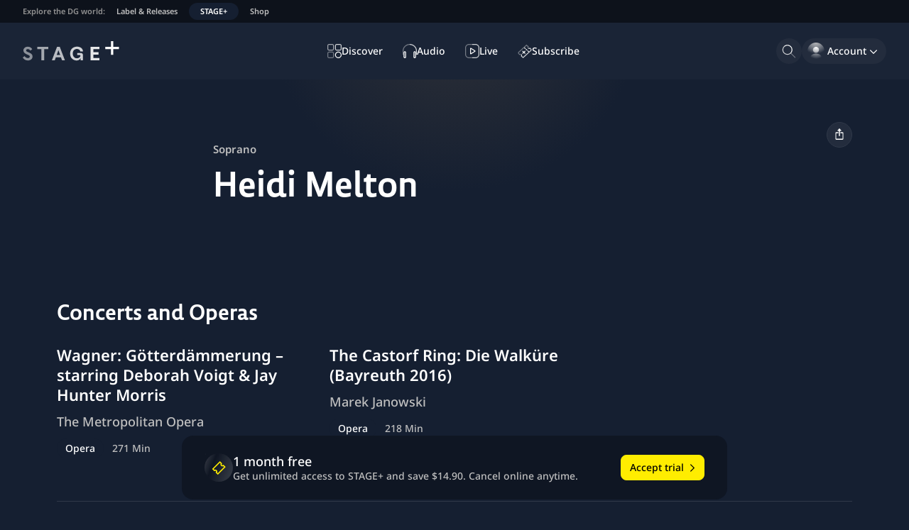

--- FILE ---
content_type: text/html; charset=utf-8
request_url: https://www.stage-plus.com/artist/artist_85P78QBJEHFJ4D1O6CQ0
body_size: 35181
content:
<!DOCTYPE html><html lang="en" class="motion-safe:scroll-smooth" data-sentry-element="Html" data-sentry-component="MyDocument" data-sentry-source-file="_document.tsx"><head data-sentry-element="Head" data-sentry-source-file="_document.tsx"><meta charSet="utf-8" data-next-head=""/><meta name="viewport" content="initial-scale=1.0, width=device-width, shrink-to-fit=no" data-next-head=""/><link rel="alternate" hrefLang="en" href="https://www.stage-plus.com/artist/artist_85P78QBJEHFJ4D1O6CQ0" data-next-head=""/><link rel="alternate" hrefLang="de" href="https://www.stage-plus.com/de/artist/artist_85P78QBJEHFJ4D1O6CQ0" data-next-head=""/><link rel="alternate" hrefLang="ja" href="https://www.stage-plus.com/ja/artist/artist_85P78QBJEHFJ4D1O6CQ0" data-next-head=""/><link rel="alternate" hrefLang="x-default" href="https://www.stage-plus.com/artist/artist_85P78QBJEHFJ4D1O6CQ0" data-next-head=""/><meta name="twitter:card" content="summary_large_image" data-next-head=""/><meta name="twitter:site" content="@stageplusmusic" data-next-head=""/><meta property="og:url" content="https://www.stage-plus.com/artist/artist_85P78QBJEHFJ4D1O6CQ0" data-next-head=""/><meta property="og:locale" content="en" data-next-head=""/><meta property="og:site_name" content="STAGE+" data-next-head=""/><link rel="canonical" href="https://www.stage-plus.com/artist/artist_85P78QBJEHFJ4D1O6CQ0" data-next-head=""/><meta name="apple-itunes-app" content="app-id=1556819721" data-next-head=""/><link rel="icon" href="/favicon.ico" sizes="any" data-next-head=""/><link rel="icon" href="/images/favicon.svg" type="image/svg+xml" data-next-head=""/><link rel="apple-touch-icon" href="/images/apple-touch-icon.png" data-next-head=""/><link rel="manifest" href="/manifest.json" data-next-head=""/><title data-next-head="">Fascinating works by Heidi Melton | STAGE+</title><meta name="robots" content="index,follow" data-next-head=""/><meta name="description" content="Discover Heidi Melton on STAGE+ 
Concerts, Videos, Albums – featuring Heidi Melton ➤ Explore now on STAGE+" data-next-head=""/><meta property="og:title" content="Fascinating works by Heidi Melton | STAGE+" data-next-head=""/><meta property="og:description" content="Discover Heidi Melton on STAGE+ 
Concerts, Videos, Albums – featuring Heidi Melton ➤ Explore now on STAGE+" data-next-head=""/><meta property="og:type" content="profile" data-next-head=""/><meta property="og:image" content="https://res.cloudinary.com/dg-stage/image/fetch/f_auto,c_fill,ar_16:9,w_512,q_auto:eco/https://dg-stage-production-pictures.s3.eu-west-1.amazonaws.com/b031973a10217653a1fd29f6d84431f1867fff18.jpg" data-next-head=""/><meta property="og:image:width" content="512" data-next-head=""/><meta property="og:image:height" content="288" data-next-head=""/><link rel="preload" href="/_next/static/css/0d55b5580110d312.css" as="style"/><link rel="preload" href="/_next/static/css/2b0077318f244e93.css" as="style"/><link rel="preload" href="/_next/static/css/94e87c483a89041d.css" as="style"/><meta name="sentry-trace" content="e6983da432981f644b90373fe0109d32-52c4ca7b6650e12d"/><meta name="baggage" content="sentry-environment=production,sentry-release=stage-plus-web%401.99.6-f7912a,sentry-public_key=9ce58a96a2e47865e29f27909554b1aa,sentry-trace_id=e6983da432981f644b90373fe0109d32,sentry-org_id=4506060448268288"/><script type="application/ld+json" data-next-head="">{"@context":"https://schema.org","@type":"Organization","name":"STAGE+","logo":"https://www.stage-plus.com/images/dg-logo.png","url":"https://www.stage-plus.com","legalName":"Deutsche Grammophon GmbH","data-sentry-element":"OrganizationJsonLd","data-sentry-source-file":"default-head-tags.tsx","address":{"@type":"PostalAddress","streetAddress":"Mühlenstraße 25","addressLocality":"Berlin","postalCode":"10243","addressCountry":"DE"},"contactPoint":[{"@type":"ContactPoint","contactType":"customer service","email":"support@stage-plus.com","telephone":"+490305200707"}]}</script><script data-cmp-ab="1" data-sentry-component="GoogleTagManagerHead" data-sentry-source-file="googletagmanager.tsx">(function(w,l){w[l] = w[l] || [];w[l].push({'gtm.start':new Date().getTime(),event:'gtm.js'});})(window,'dataLayer');</script><script data-cmp-ab="1">window.parent.cmp_noscreen = window.location.hostname === 'localhost' ? true : false;</script><script data-cmp-ab="1">window.cmp_customlanguages = [{"l":"JA-JP","i":"jp","r":0,"t":"JA"}];</script><script data-cmp-ab="1">window.gdprAppliesGlobally=true;if(!("cmp_id" in window)||window.cmp_id<1){window.cmp_id=0}if(!("cmp_cdid" in window)){window.cmp_cdid="8aee570e4b20"}if(!("cmp_params" in window)){window.cmp_params=""}if(!("cmp_host" in window)){window.cmp_host="b.delivery.consentmanager.net"}if(!("cmp_cdn" in window)){window.cmp_cdn="cdn.consentmanager.net"}if(!("cmp_proto" in window)){window.cmp_proto="https:"}if(!("cmp_codesrc" in window)){window.cmp_codesrc="1"}window.cmp_getsupportedLangs=function(){var b=["DE","EN","FR","IT","NO","DA","FI","ES","PT","RO","BG","ET","EL","GA","HR","LV","LT","MT","NL","PL","SV","SK","SL","CS","HU","RU","SR","ZH","TR","UK","AR","BS"];if("cmp_customlanguages" in window){for(var a=0;a<window.cmp_customlanguages.length;a++){b.push(window.cmp_customlanguages[a].l.toUpperCase())}}return b};window.cmp_getRTLLangs=function(){var a=["AR"];if("cmp_customlanguages" in window){for(var b=0;b<window.cmp_customlanguages.length;b++){if("r" in window.cmp_customlanguages[b]&&window.cmp_customlanguages[b].r){a.push(window.cmp_customlanguages[b].l)}}}return a};window.cmp_getlang=function(j){if(typeof(j)!="boolean"){j=true}if(j&&typeof(cmp_getlang.usedlang)=="string"&&cmp_getlang.usedlang!==""){return cmp_getlang.usedlang}var g=window.cmp_getsupportedLangs();var c=[];var f=location.hash;var e=location.search;var a="languages" in navigator?navigator.languages:[];if(f.indexOf("cmplang=")!=-1){c.push(f.substr(f.indexOf("cmplang=")+8,2).toUpperCase())}else{if(e.indexOf("cmplang=")!=-1){c.push(e.substr(e.indexOf("cmplang=")+8,2).toUpperCase())}else{if("cmp_setlang" in window&&window.cmp_setlang!=""){c.push(window.cmp_setlang.toUpperCase())}else{if(a.length>0){for(var d=0;d<a.length;d++){c.push(a[d])}}}}}if("language" in navigator){c.push(navigator.language)}if("userLanguage" in navigator){c.push(navigator.userLanguage)}var h="";for(var d=0;d<c.length;d++){var b=c[d].toUpperCase();if(g.indexOf(b)!=-1){h=b;break}if(b.indexOf("-")!=-1){b=b.substr(0,2)}if(g.indexOf(b)!=-1){h=b;break}}if(h==""&&typeof(cmp_getlang.defaultlang)=="string"&&cmp_getlang.defaultlang!==""){return cmp_getlang.defaultlang}else{if(h==""){h="EN"}}h=h.toUpperCase();return h};(function(){var n=document;var p=window;var f="";var b="_en";if("cmp_getlang" in p){f=p.cmp_getlang().toLowerCase();if("cmp_customlanguages" in p){for(var h=0;h<p.cmp_customlanguages.length;h++){if(p.cmp_customlanguages[h].l.toUpperCase()==f.toUpperCase()){f="en";break}}}b="_"+f}function g(e,d){var l="";e+="=";var i=e.length;if(location.hash.indexOf(e)!=-1){l=location.hash.substr(location.hash.indexOf(e)+i,9999)}else{if(location.search.indexOf(e)!=-1){l=location.search.substr(location.search.indexOf(e)+i,9999)}else{return d}}if(l.indexOf("&")!=-1){l=l.substr(0,l.indexOf("&"))}return l}var j=("cmp_proto" in p)?p.cmp_proto:"https:";if(j!="http:"&&j!="https:"){j="https:"}var k=("cmp_ref" in p)?p.cmp_ref:location.href;var q=n.createElement("script");q.setAttribute("data-cmp-ab","1");var c=g("cmpdesign","");var a=g("cmpregulationkey","");var o=g("cmpatt","");q.src=j+"//"+p.cmp_host+"/delivery/cmp.php?"+("cmp_id" in p&&p.cmp_id>0?"id="+p.cmp_id:"")+("cmp_cdid" in p?"cdid="+p.cmp_cdid:"")+"&h="+encodeURIComponent(k)+(c!=""?"&cmpdesign="+encodeURIComponent(c):"")+(a!=""?"&cmpregulationkey="+encodeURIComponent(a):"")+(o!=""?"&cmatt="+encodeURIComponent(o):"")+("cmp_params" in p?"&"+p.cmp_params:"")+(n.cookie.length>0?"&__cmpfcc=1":"")+"&l="+f.toLowerCase()+"&o="+(new Date()).getTime();q.type="text/javascript";q.defer=true;if(n.currentScript&&n.currentScript.parentElement){n.currentScript.parentElement.appendChild(q)}else{if(n.body){n.body.appendChild(q)}else{var m=n.getElementsByTagName("body");if(m.length==0){m=n.getElementsByTagName("div")}if(m.length==0){m=n.getElementsByTagName("span")}if(m.length==0){m=n.getElementsByTagName("ins")}if(m.length==0){m=n.getElementsByTagName("script")}if(m.length==0){m=n.getElementsByTagName("head")}if(m.length>0){m[0].appendChild(q)}}}var q=n.createElement("script");q.src=j+"//"+p.cmp_cdn+"/delivery/js/cmp"+b+".min.js";q.type="text/javascript";q.setAttribute("data-cmp-ab","1");q.defer=true;if(n.currentScript&&n.currentScript.parentElement){n.currentScript.parentElement.appendChild(q)}else{if(n.body){n.body.appendChild(q)}else{var m=n.getElementsByTagName("body");if(m.length==0){m=n.getElementsByTagName("div")}if(m.length==0){m=n.getElementsByTagName("span")}if(m.length==0){m=n.getElementsByTagName("ins")}if(m.length==0){m=n.getElementsByTagName("script")}if(m.length==0){m=n.getElementsByTagName("head")}if(m.length>0){m[0].appendChild(q)}}}})();window.cmp_addFrame=function(b){if(!window.frames[b]){if(document.body){var a=document.createElement("iframe");a.style.cssText="display:none";if("cmp_cdn" in window&&"cmp_ultrablocking" in window&&window.cmp_ultrablocking>0){a.src="//"+window.cmp_cdn+"/delivery/empty.html"}a.name=b;document.body.appendChild(a)}else{window.setTimeout(window.cmp_addFrame,10,b)}}};window.cmp_rc=function(h){var b=document.cookie;var f="";var d=0;while(b!=""&&d<100){d++;while(b.substr(0,1)==" "){b=b.substr(1,b.length)}var g=b.substring(0,b.indexOf("="));if(b.indexOf(";")!=-1){var c=b.substring(b.indexOf("=")+1,b.indexOf(";"))}else{var c=b.substr(b.indexOf("=")+1,b.length)}if(h==g){f=c}var e=b.indexOf(";")+1;if(e==0){e=b.length}b=b.substring(e,b.length)}return(f)};window.cmp_stub=function(){var a=arguments;__cmp.a=__cmp.a||[];if(!a.length){return __cmp.a}else{if(a[0]==="ping"){if(a[1]===2){a[2]({gdprApplies:gdprAppliesGlobally,cmpLoaded:false,cmpStatus:"stub",displayStatus:"hidden",apiVersion:"2.0",cmpId:31},true)}else{a[2](false,true)}}else{if(a[0]==="getUSPData"){a[2]({version:1,uspString:window.cmp_rc("")},true)}else{if(a[0]==="getTCData"){__cmp.a.push([].slice.apply(a))}else{if(a[0]==="addEventListener"||a[0]==="removeEventListener"){__cmp.a.push([].slice.apply(a))}else{if(a.length==4&&a[3]===false){a[2]({},false)}else{__cmp.a.push([].slice.apply(a))}}}}}}};window.cmp_msghandler=function(d){var a=typeof d.data==="string";try{var c=a?JSON.parse(d.data):d.data}catch(f){var c=null}if(typeof(c)==="object"&&c!==null&&"__cmpCall" in c){var b=c.__cmpCall;window.__cmp(b.command,b.parameter,function(h,g){var e={__cmpReturn:{returnValue:h,success:g,callId:b.callId}};d.source.postMessage(a?JSON.stringify(e):e,"*")})}if(typeof(c)==="object"&&c!==null&&"__uspapiCall" in c){var b=c.__uspapiCall;window.__uspapi(b.command,b.version,function(h,g){var e={__uspapiReturn:{returnValue:h,success:g,callId:b.callId}};d.source.postMessage(a?JSON.stringify(e):e,"*")})}if(typeof(c)==="object"&&c!==null&&"__tcfapiCall" in c){var b=c.__tcfapiCall;window.__tcfapi(b.command,b.version,function(h,g){var e={__tcfapiReturn:{returnValue:h,success:g,callId:b.callId}};d.source.postMessage(a?JSON.stringify(e):e,"*")},b.parameter)}};window.cmp_setStub=function(a){if(!(a in window)||(typeof(window[a])!=="function"&&typeof(window[a])!=="object"&&(typeof(window[a])==="undefined"||window[a]!==null))){window[a]=window.cmp_stub;window[a].msgHandler=window.cmp_msghandler;window.addEventListener("message",window.cmp_msghandler,false)}};window.cmp_addFrame("__cmpLocator");if(!("cmp_disableusp" in window)||!window.cmp_disableusp){window.cmp_addFrame("__uspapiLocator")}if(!("cmp_disabletcf" in window)||!window.cmp_disabletcf){window.cmp_addFrame("__tcfapiLocator")}window.cmp_setStub("__cmp");if(!("cmp_disabletcf" in window)||!window.cmp_disabletcf){window.cmp_setStub("__tcfapi")}if(!("cmp_disableusp" in window)||!window.cmp_disableusp){window.cmp_setStub("__uspapi")};</script><link rel="stylesheet" href="/_next/static/css/0d55b5580110d312.css" data-n-g=""/><link rel="stylesheet" href="/_next/static/css/2b0077318f244e93.css" data-n-p=""/><link rel="stylesheet" href="/_next/static/css/94e87c483a89041d.css"/><noscript data-n-css=""></noscript><script defer="" noModule="" src="/_next/static/chunks/polyfills-42372ed130431b0a.js"></script><script defer="" src="/_next/static/chunks/6354.91e41812883ace54.js"></script><script defer="" src="/_next/static/chunks/6276.87793639212850e3.js"></script><script defer="" src="/_next/static/chunks/7368-60ca7c337a5ddec2.js"></script><script defer="" src="/_next/static/chunks/4520-9cd26126b9a4ae21.js"></script><script defer="" src="/_next/static/chunks/7774-5ec762b5b05e6281.js"></script><script defer="" src="/_next/static/chunks/8288-a805a8433d280325.js"></script><script defer="" src="/_next/static/chunks/6440.2378c2020eae85d1.js"></script><script src="/_next/static/chunks/webpack-506580f75501dcae.js" defer=""></script><script src="/_next/static/chunks/framework-8d476724a75704c4.js" defer=""></script><script src="/_next/static/chunks/main-e4d623617b3bd352.js" defer=""></script><script src="/_next/static/chunks/pages/_app-fde41584c65a9eb9.js" defer=""></script><script src="/_next/static/chunks/3402-4724481ee7e46433.js" defer=""></script><script src="/_next/static/chunks/7072-3a1efafbe953fb70.js" defer=""></script><script src="/_next/static/chunks/1640-aebd82fd6a7364df.js" defer=""></script><script src="/_next/static/chunks/9581-8c4e0d3be2fd6d81.js" defer=""></script><script src="/_next/static/chunks/2504-4bc8ee9394b9d80f.js" defer=""></script><script src="/_next/static/chunks/653-74d3a380f9fad6a4.js" defer=""></script><script src="/_next/static/chunks/pages/artist/%5Bpid%5D-de2158a49cbf05f0.js" defer=""></script><script src="/_next/static/f7912abb7f7df8245aa7797227a20c901cda2c1f/_buildManifest.js" defer=""></script><script src="/_next/static/f7912abb7f7df8245aa7797227a20c901cda2c1f/_ssgManifest.js" defer=""></script></head><body><noscript><iframe src="https://www.googletagmanager.com/ns.html?id=GTM-5NGZCB4&gtm_auth=1fg6YnjK82lxOkeQdol7kA&gtm_preview=env-1&gtm_cookies_win=x"
          height="0" width="0" style="display:none;visibility:hidden"></iframe></noscript><script defer="" data-cmp-src="https://www.googletagmanager.com/gtm.js?id=GTM-5NGZCB4&amp;gtm_auth=1fg6YnjK82lxOkeQdol7kA&amp;gtm_preview=env-1&amp;gtm_cookies_win=x" class="cmplazyload" data-cmp-vendor="s905"></script><link rel="preload" as="image" href="/images/sponsor-logo-siemens.svg"/><div id="__next"><div class="fixed size-1"></div><div class="page-container" data-sentry-component="PageLayout" data-sentry-source-file="page-layout.tsx"><a href="#main-content" data-sentry-element="HiddenLink" data-sentry-component="HiddenLink" data-sentry-source-file="hidden-link.tsx" class="absolute z-50  rounded-lg bg-surface-0 px-4 py-3 text-buttonForeground outline-offset-0 focus-outline [&amp;:not(:focus)]:-top-full left-5 top-12">Skip to content</a><nav class="flex gap-4 bg-surface-900 px-3 text-textTertiary typo-footnote lg:px-6" aria-label="Explore the DG world:" data-sentry-component="NavigationMeta" data-sentry-source-file="navigation-meta.tsx"><p class="hidden overflow-hidden text-nowrap p-2 text-textDisabled md:block">Explore the DG world:</p><ul class="flex md:-ml-2"><li><a href="https://dgt.link/stage-dg-website" class="my-1 block text-nowrap rounded-xl px-2 py-1 hover:text-textAccent focus-visible:relative focus-visible:focus-outline md:px-4">Label &amp; Releases</a></li><li><a aria-current="true" class="my-1 block text-nowrap rounded-xl bg-support-base px-2 py-1 text-textPrimary focus-visible:relative focus-visible:focus-outline md:px-4" data-sentry-element="Link" data-sentry-source-file="navigation-meta.tsx" href="/">STAGE+</a></li><li><a href="https://dgt.link/stage-dg-store" class="my-1 block text-nowrap rounded-xl px-2 py-1 hover:text-textAccent focus-visible:relative focus-visible:focus-outline md:px-4">Shop</a></li></ul></nav><header class="nav-area flex shrink-0 flex-nowrap items-center justify-center bg-surface-700 px-5 lg:px-8"><div class="flex grow basis-0"><div class="mr-auto"><a class="block rounded-sm outline-offset-2 focus-visible:focus-outline" data-sentry-element="Link" data-sentry-source-file="navigation.tsx" href="/"><svg viewBox="0 0 310 64" class="text-textPrimary h-6 lg:h-7" data-sentry-element="svg" data-sentry-component="StageLogo" data-sentry-source-file="stage-logo.tsx"><title>STAGE+</title><g fill="currentColor" data-sentry-element="g" data-sentry-source-file="stage-logo.tsx"><path d="m16.5 62.1999c-7.4 0-13.4-3.8-16.5-9.5l6-4.5c2.3 3.2 5.4 6.2 10.5 6.2 3.8 0 6.1-1.8 6.1-4.7 0-2.8-2.1-3.8-5.4-5.3l-4.6-2.1c-5.9-2.7-10.4-6.2-10.4-12.3 0-7.4 6.2-12.1 14.2-12.1 6.8 0 11.6 3.4 14.1 8.1l-6 4.6c-2.1-3.1-4.7-4.9-8.2-4.9-2.9 0-5.3 1.3-5.3 4.2 0 2.5 1.9 3.5 5 4.9l4.9 2.1c6.7 3 10.6 6.4 10.6 12.5 0 7.9-6.5 12.8-15 12.8z" opacity=".5" data-sentry-element="path" data-sentry-source-file="stage-logo.tsx"></path><path d="m68.9 61.7h-8.8v-36h-13.1v-7.5h35v7.5h-13.1z" opacity=".6" data-sentry-element="path" data-sentry-source-file="stage-logo.tsx"></path><path d="m135.4 61.7001h-9.2l-3.5-9.7h-16.4l-3.5 9.7h-9.2l16.6-43.6h8.6zm-20.8-32.5-5.6 15.6h11.2z" opacity=".7" data-sentry-element="path" data-sentry-source-file="stage-logo.tsx"></path><path d="m173.5 62.2999c-10.7 0-21.4-6.9-21.4-22.3s11.1-22.2999 22.1-22.2999c10.9 0 18.6 6.0999 19.3 15.2999h-8.8c-.8-4.8-4.9-7.7999-10.6-7.7999-8.2 0-13.6 5.8999-13.6 14.7999 0 9 5.5 15.2001 13.5 15.2001 5.7 0 11.2-4.2001 11.2-8.4001 0-1.2-.8-2.0999-2.1-2.0999h-8.2v-6.5h11.7c3.8 0 6.8 2.9999 6.8 6.7999v16.7001h-7.8v-6.4001l-.6-.0999c-1.4 4.2-6 7.0999-11.5 7.0999z" opacity=".8" data-sentry-element="path" data-sentry-source-file="stage-logo.tsx"></path><path d="m246.1 61.7h-28.2v-43.5h28.2v7.5h-19.4v10h16.4v7.5h-16.4v11h19.4z" opacity=".9" data-sentry-element="path" data-sentry-source-file="stage-logo.tsx"></path><path d="m309 18.2585014h-18.258503v-18.2585014h-7.482994v18.2585014h-18.258503v7.4829932h18.258503v18.2585034h7.482994v-18.2585034h18.258503z" data-sentry-element="path" data-sentry-source-file="stage-logo.tsx"></path></g></svg></a></div></div><nav class="hidden h-full items-center lg:flex" aria-label="Main"><ul class="flex gap-3" data-sentry-component="NavigationMainItems" data-sentry-source-file="navigation-main-items.tsx"><li><a data-sentry-element="Link" data-sentry-source-file="navigation-link.tsx" class="group outline-none" data-sentry-component="NavigationLink" href="/discover"><div class="flex h-9 select-none items-center gap-3 whitespace-nowrap rounded-full py-2 outline-offset-2 transition-all duration-150 typo-caption-2 fancy-border before:transition-all before:duration-150 hover:before:opacity-100 group-hover:text-textAccent group-focus-visible:focus-outline before:opacity-0 pl-3 pr-4" data-sentry-component="NavigationItem" data-sentry-source-file="navigation-item.tsx"><svg viewBox="0 0 24 24" width="24" height="24" class="size-5" aria-hidden="true" data-sentry-element="svg" data-sentry-component="DiscoverOutlineIcon" data-sentry-source-file="navigation-icons.tsx"><g fill="currentColor" data-sentry-element="g" data-sentry-source-file="navigation-icons.tsx"><path d="m8.27 11.09h-5.45c-.74791 0-1.46519-.2971-1.994042-.826-.528852-.52881-.825958-1.24609-.825958-1.994v-5.44999c.0026353-.7471.30059-1.46285.828873-1.991137.528287-.528283 1.244027-.8262377 1.991127-.828873h5.45c.74444.00527984 1.45659.304711 1.9811.832993.5246.528277.8189 1.242557.8189 1.987017v5.44999c0 .74446-.2943 1.45872-.8189 1.987-.52451.5283-1.23666.8277-1.9811.833zm-5.45-9.68c-.37396 0-.73259.14856-.99702.41298-.26442.26443-.41298.62307-.41298.99703v5.44999c0 .37396.14856.73259.41298.99701.26443.26443.62306.41298.99702.41298h5.45c.37395 0 .73259-.14855.99702-.41298.26443-.26442.41298-.62305.41298-.99701v-5.44999c0-.37396-.14855-.7326-.41298-.99703-.26443-.26442-.62307-.41298-.99702-.41298z" opacity=".6" data-sentry-element="path" data-sentry-source-file="navigation-icons.tsx"></path><path d="m21.18 11.09h-5.45c-.7479 0-1.4652-.2971-1.9941-.826-.5288-.52881-.8259-1.24609-.8259-1.994v-5.44999c0-.74791.2971-1.4652.8259-1.994052.5289-.528852 1.2462-.825958 1.9941-.825958h5.45c.7479 0 1.4652.297106 1.994.825958.5289.528852.826 1.246142.826 1.994052v5.44999c0 .74791-.2971 1.46519-.826 1.994-.5288.5289-1.2461.826-1.994.826zm-5.45-9.68c-.374 0-.7326.14856-.997.41298-.2645.26443-.413.62307-.413.99703v5.44999c0 .37396.1485.73259.413.99701.2644.26443.623.41298.997.41298h5.45c.3739 0 .7326-.14855.997-.41298.2644-.26442.413-.62305.413-.99701v-5.44999c0-.37396-.1486-.7326-.413-.99703-.2644-.26442-.6231-.41298-.997-.41298z" opacity=".8" data-sentry-element="path" data-sentry-source-file="navigation-icons.tsx"></path><path d="m8.27 24h-5.45c-.74791 0-1.46519-.2971-1.994042-.826-.528852-.5288-.825958-1.2461-.825958-1.994v-5.45c0-.7479.297106-1.4652.825958-1.994.528852-.5289 1.246132-.826 1.994042-.826h5.45c.74444.0053 1.45659.3047 1.9811.833.5246.5283.8189 1.2425.8189 1.987v5.45c0 .7445-.2943 1.4587-.8189 1.987-.52451.5283-1.23666.8277-1.9811.833zm-5.45-9.68c-.37396 0-.73259.1486-.99702.413-.26442.2644-.41298.623-.41298.997v5.45c0 .3739.14856.7326.41298.997.26443.2644.62306.413.99702.413h5.45c.37395 0 .73259-.1486.99702-.413s.41298-.6231.41298-.997v-5.45c0-.374-.14855-.7326-.41298-.997s-.62307-.413-.99702-.413z" opacity=".4" data-sentry-element="path" data-sentry-source-file="navigation-icons.tsx"></path><path d="m18.46 24c-1.0981.002-2.1721-.3218-3.0861-.9305-.914-.6086-1.6269-1.4747-2.0485-2.4887-.4216-1.0139-.533-2.1301-.3199-3.2074.213-1.0773.7408-2.0671 1.5165-2.8443.7758-.7772 1.7647-1.3068 2.8416-1.5217 1.0769-.215 2.1933-.1057 3.208.3141s1.8821 1.1311 2.4924 2.0441c.6103.9129.936 1.9863.936 3.0844-.0026 1.4694-.5868 2.878-1.6249 3.918s-2.4457 1.6267-3.9151 1.632zm0-9.68c-1.0953 0-2.1458.4351-2.9203 1.2097-.7745.7745-1.2097 1.825-1.2097 2.9203-.0019.8197.2394 1.6215.6936 2.3038.4541.6824 1.1006 1.2145 1.8575 1.5291s1.5901.3974 2.3941.238c.8041-.1594 1.5426-.5539 2.1222-1.1335s.9741-1.3182 1.1336-2.1222c.1594-.804.0766-1.6372-.238-2.3941s-.8468-1.4034-1.5292-1.8575c-.6823-.4542-1.4841-.6956-2.3038-.6936z" data-sentry-element="path" data-sentry-source-file="navigation-icons.tsx"></path></g></svg><span class="">Discover</span></div></a></li><li><a data-sentry-element="Link" data-sentry-source-file="navigation-link.tsx" class="group outline-none" data-sentry-component="NavigationLink" href="/audio"><div class="flex h-9 select-none items-center gap-3 whitespace-nowrap rounded-full py-2 outline-offset-2 transition-all duration-150 typo-caption-2 fancy-border before:transition-all before:duration-150 hover:before:opacity-100 group-hover:text-textAccent group-focus-visible:focus-outline before:opacity-0 pl-3 pr-4" data-sentry-component="NavigationItem" data-sentry-source-file="navigation-item.tsx"><svg viewBox="0 0 24 24" width="24" height="24" class="size-5" aria-hidden="true" data-sentry-element="svg" data-sentry-component="AudioOutlineIcon" data-sentry-source-file="navigation-icons.tsx"><g fill="currentColor" data-sentry-element="g" data-sentry-source-file="navigation-icons.tsx"><path d="m3.67001 24c-.56059.0107-1.10261-.201-1.50743-.589-.40481-.3879-.63945-.9205-.65257-1.481v-7.61c.03723-.5462.28045-1.0578.6805-1.4315.40004-.3737.92706-.5816 1.4745-.5816s1.07446.2079 1.4745.5816c.40005.3737.64327.8853.6805 1.4315v7.61c-.00521.2771-.06496.5505-.17583.8045s-.2707.4837-.47035.6759c-.19966.1922-.43523.3432-.69325.4444-.25803.1012-.53346.1505-.81057.1452zm0-10.25c-.1629-.011-.32359.0426-.44716.1494-.12357.1067-.20005.2578-.21284.4206v7.61c.01526.1618.09245.3114.21544.4177.12299.1062.28227.1608.44456.1523.16123.0083.31935-.0466.44074-.153.12138-.1065.19645-.2561.20926-.417v-7.61c-.00381-.081-.02375-.1605-.05864-.2337-.03489-.0733-.08404-.1388-.14456-.1928-.06053-.054-.13122-.0954-.20794-.1218-.07671-.0263-.15792-.0371-.23886-.0317z" data-sentry-element="path" data-sentry-source-file="navigation-icons.tsx"></path><path d="m20.34 24c-.5606.0107-1.1026-.201-1.5074-.589-.4048-.3879-.6395-.9205-.6526-1.481v-7.61c.0372-.5462.2804-1.0578.6805-1.4315.4-.3737.9271-.5816 1.4745-.5816s1.0744.2079 1.4745.5816c.4.3737.6433.8853.6805 1.4315v7.61c-.0052.2771-.0649.5505-.1758.8045s-.2707.4837-.4704.6759c-.1996.1922-.4352.3432-.6932.4444-.2581.1012-.5335.1505-.8106.1452zm0-10.25c-.1623-.0085-.3216.0461-.4446.1523-.123.1063-.2002.2559-.2154.4177v7.61c.0152.1618.0924.3114.2154.4177.123.1062.2823.1608.4446.1523.1612.0083.3193-.0466.4407-.153.1214-.1065.1965-.2561.2093-.417v-7.61c-.0128-.1609-.0879-.3105-.2093-.417-.1214-.1064-.2795-.1613-.4407-.153z" data-sentry-element="path" data-sentry-source-file="navigation-icons.tsx"></path><path d="m1.5 18.29h-1.5v-6.9c0-6.28 5.38-11.39 12-11.39v1.5c-5.79 0-10.5 4.44-10.5 9.89z" opacity=".4" data-sentry-element="path" data-sentry-source-file="navigation-icons.tsx"></path><path d="m24 18.29h-1.5v-6.9c0-5.45-4.71-9.89-10.5-9.89v-1.5c6.62 0 12 5.11 12 11.39z" opacity=".8" data-sentry-element="path" data-sentry-source-file="navigation-icons.tsx"></path></g></svg><span class="">Audio</span></div></a></li><li><a data-sentry-element="Link" data-sentry-source-file="navigation-link.tsx" class="group outline-none" data-sentry-component="NavigationLink" href="/live"><div class="flex h-9 select-none items-center gap-3 whitespace-nowrap rounded-full py-2 outline-offset-2 transition-all duration-150 typo-caption-2 fancy-border before:transition-all before:duration-150 hover:before:opacity-100 group-hover:text-textAccent group-focus-visible:focus-outline before:opacity-0 pl-3 pr-4" data-sentry-component="NavigationItem" data-sentry-source-file="navigation-item.tsx"><svg viewBox="0 0 24 24" width="24" height="24" class="size-5" aria-hidden="true" data-sentry-element="svg" data-sentry-component="LiveOutlineIcon" data-sentry-source-file="navigation-icons.tsx"><g fill="currentColor" data-sentry-element="g" data-sentry-source-file="navigation-icons.tsx"><path d="m17.53 24h-5.53v-1.41h5.53c1.3438-.0053 2.6308-.5428 3.5792-1.495.9484-.9521 1.4808-2.2412 1.4808-3.585v-11.00001c0-1.34384-.5324-2.63292-1.4808-3.58503s-2.2354-1.48968-3.5792-1.49497h-5.53v-1.42999h5.53c.851.00131221 1.6933.170222 2.479.497086.7857.326863 1.4993.805274 2.1001 1.407924.6008.60266 1.077 1.31774 1.4015 2.10444.3244.78669.4907 1.62959.4894 2.48056v10.99999c.0039.8527-.1604 1.6977-.4837 2.4867-.3232.789-.799 1.5064-1.4001 2.1112-.601.6048-1.3155 1.085-2.1025 1.4131s-1.631.4977-2.4837.499z" opacity=".8" data-sentry-element="path" data-sentry-source-file="navigation-icons.tsx"></path><path d="m9.48003 17.4c-.16414-.0008-.32555-.042-.47-.12-.1738-.0996-.31583-.2464-.40963-.4233-.09381-.177-.13553-.377-.12037-.5767v-8.60001c-.0128-.1994.02995-.39844.12352-.57499.09357-.17654.23428-.32367.40648-.42501.17545-.09288.37345-.13462.57146-.12047.19801.01414.38807.0836.54851.20047l6.7 4.24001c.1748.1008.3191.2469.4176.4229.0986.1761.1478.3754.1424.5771.0033.2013-.0468.3998-.1452.5755-.0983.1756-.2414.3221-.4148.4245l-6.71 4.25c-.19458.1101-.41668.1622-.63997.15zm.4-9.12001v7.43001l5.86997-3.72zm6.58997 4.08001-.38-.59.38.59-.38-.59z" data-sentry-element="path" data-sentry-source-file="navigation-icons.tsx"></path><path d="m12 24h-5.52999c-.85097-.0013-1.69333-.1702-2.47902-.4971-.78569-.3268-1.4993-.8053-2.1001-1.4079-.60079-.6027-1.077004-1.3178-1.401441-2.1044-.324436-.7867-.49075478-1.6296-.48944055-2.4806v-11.00001c-.00394848-.85264.16041655-1.69767.48367355-2.48667.323256-.78901.799058-1.50647 1.400118-2.11124.60105-.60477 1.31556-1.084974 2.10255-1.413087.787-.328114 1.63101-.49768632 2.48366-.498993h5.52999v1.41h-5.52999c-1.34383.00529-2.63081.54284-3.57918 1.49495-.94836.95211-1.48083 2.24121-1.48082 3.58506v10.99999c-.00001 1.3438.53246 2.6329 1.48082 3.585.94837.9522 2.23535 1.4897 3.57918 1.495h5.52999z" opacity=".4" data-sentry-element="path" data-sentry-source-file="navigation-icons.tsx"></path></g></svg><span class="">Live</span></div></a></li><li><a data-sentry-element="Link" data-sentry-source-file="navigation-link.tsx" class="group outline-none" data-sentry-component="NavigationLink" href="/tickets"><div class="flex h-9 select-none items-center gap-3 whitespace-nowrap rounded-full py-2 outline-offset-2 transition-all duration-150 typo-caption-2 fancy-border before:transition-all before:duration-150 hover:before:opacity-100 group-hover:text-textAccent group-focus-visible:focus-outline before:opacity-0 pl-3 pr-4" data-sentry-component="NavigationItem" data-sentry-source-file="navigation-item.tsx"><svg viewBox="0 0 24 25" width="24" height="24" class="size-5" aria-hidden="true" data-sentry-element="svg" data-sentry-component="TicketOutlineIcon" data-sentry-source-file="navigation-icons.tsx"><g fill="currentColor" data-sentry-element="g" data-sentry-source-file="navigation-icons.tsx"><path d="m8.99997 24.99-4.22-3.85.57001-.54c.10484-.0946.18845-.2104.24533-.3396.05688-.1293.08573-.2692.08465-.4104-.00297-.1386-.03473-.2751-.09326-.4007-.05853-.1257-.14256-.2378-.24673-.3293l1-1.1c.25686.2272.46338.5056.60632.8173s.21914.6498.22369.9927c.00786.4227-.09562.84-.30002 1.21l2.09003 1.91 13.17001-11.96c.1064-.0938.1916-.2092.25-.3386.0583-.1293.0885-.2695.0885-.4114s-.0302-.28212-.0885-.41143c-.0584-.12931-.1436-.24472-.25-.33856l-1.25-1.13001c-.524.26754-1.1165.3706-1.7.29565-.5835-.07494-1.1307-.32439-1.57-.71565l1-1.08999c.2513.21349.5703.3307.9.3307s.6487-.11721.9-.3307l.52-.45 2.2 2c.2615.22993.471.51296.6145.83025.1436.31728.2178.66151.2178 1.00974 0 .3482-.0742.6925-.2178 1.0098-.1435.3172-.353.6003-.6145.8302z" opacity=".8" data-sentry-element="path" data-sentry-source-file="navigation-icons.tsx"></path><path d="m12.35 17.44-5.13998-4.68 1.04-1.09 5.13998 4.67z" data-sentry-element="path" data-sentry-source-file="navigation-icons.tsx"></path><path d="m8.25002 17.44-1.04-1.1 5.13998-4.67 1.04 1.09z" data-sentry-element="path" data-sentry-source-file="navigation-icons.tsx"></path><path d="m3.07001 19.57-2.200015-2c-.260336-.2317-.468689-.5159-.611359-.8339-.142669-.318-.2163997-.6626-.2163997-1.0111s.0737307-.6931.2163997-1.0111c.14267-.318.351023-.6022.611359-.8339l14.130005-12.889995 4.23 3.839995-.59.55c-.1047.0938-.1885.20862-.2459.337-.0574.12837-.087.26739-.087.408s.0296.27963.087.408c.0574.12838.1412.24322.2459.33701l-1 1.09c-.2566-.2295-.4629-.50974-.6058-.823s-.2192-.65275-.2242-.99701c-.0095-.39891.0799-.79396.26-1.14999l-2.09-1.9-13.11 11.89999c-.10795.0948-.19417.2118-.25284.3429-.05867.1312-.08841.2734-.08716.4171.00159.1403.0327.2787.09128.4062.05857.1275.1433.2412.24872.3338l1.25 1.14c.52372-.264 1.11482-.3642 1.69628-.2875.58147.0767 1.12637.3267 1.56372.7175l-1 1.09c-.24968-.2127-.56696-.3296-.89498-.3296-.32803 0-.64534.1169-.89502.3296z" opacity=".4" data-sentry-element="path" data-sentry-source-file="navigation-icons.tsx"></path><path d="m12.66 8.94-2.05-1.91 1.1-1 1.99 1.81z" data-sentry-element="path" data-sentry-source-file="navigation-icons.tsx"></path><path d="m15.69 11.69-2.16-1.96 1.04-1.09 2.16 1.96z" data-sentry-element="path" data-sentry-source-file="navigation-icons.tsx"></path><path d="m18.54 14.28-1.98-1.8 1.04-1.09 2.06 1.87z" data-sentry-element="path" data-sentry-source-file="navigation-icons.tsx"></path></g></svg><span class="">Subscribe</span></div></a></li></ul></nav><div class="flex h-full basis-0 items-center justify-end gap-x-2 lg:grow"><nav class="flex h-full items-center gap-x-5" aria-label="Secondary"><a data-sentry-element="Link" data-sentry-source-file="navigation-link.tsx" class="group outline-none" data-sentry-component="NavigationLink" href="/search"><div class="flex h-9 select-none items-center gap-3 whitespace-nowrap rounded-full py-2 outline-offset-2 transition-all duration-150 typo-caption-2 fancy-border before:transition-all before:duration-150 hover:before:opacity-100 group-hover:text-textAccent group-focus-visible:focus-outline fancy-border bg-surface-600 w-9 justify-center" data-sentry-component="NavigationItem" data-sentry-source-file="navigation-item.tsx"><svg viewBox="0 0 26 25" width="24" height="24" class="size-5" aria-hidden="true" data-sentry-element="svg" data-sentry-component="SearchOutlineIcon" data-sentry-source-file="navigation-icons.tsx"><g fill="currentColor" data-sentry-element="g" data-sentry-source-file="navigation-icons.tsx"><path d="m10.13 19.26c-1.80694.0016-3.57373-.533-5.07666-1.5361-1.50294-1.0031-2.67443-2.4296-3.36614-4.0989-.691705-1.6693-.872518-3.5063-.51955-5.27844.35296-1.77213 1.22384-3.39968 2.50235-4.67656l1.07 1.08c-1.42687 1.42819-2.22795 3.3647-2.22701 5.3835.00094 2.0189.80382 3.9546 2.23201 5.3815s3.3647 2.2279 5.3835 2.227c2.0189-.0009 3.9546-.8038 5.3815-2.232l1.07 1.08c-.8451.8495-1.8504 1.5228-2.9575 1.9812-1.1072.4583-2.2942.6924-3.4925.6888z" opacity=".8" data-sentry-element="path" data-sentry-source-file="navigation-icons.tsx"></path><path d="m16.58 16.59-1.07-1.08c1.4268-1.4282 2.2279-3.3647 2.227-5.3835-.001-2.01886-.8038-3.95464-2.232-5.3815-.7072-.70652-1.5466-1.26682-2.4703-1.64893s-1.9136-.57854-2.9133-.57808c-2.01878.00094-3.95456.80382-5.38143 2.23201l-1.06999-1.08c.84834-.84768 1.85533-1.51997 2.96349-1.97849 1.10816-.45851 2.29577-.694262 3.49503-.693798 1.1993.000464 2.3867.237148 3.4945.696518s2.1143 1.13243 2.962 1.98077 1.5199 1.85533 1.9785 2.96349c.4585 1.10816.6942 2.29577.6938 3.49501-.0005 1.1993-.2372 2.3867-.6965 3.4945-.4594 1.1078-1.1325 2.1143-1.9808 2.962z" data-sentry-element="path" data-sentry-source-file="navigation-icons.tsx"></path><path d="m17.0088 15.9173-1.0748 1.0748 7.9974 7.9974 1.0748-1.0748z" opacity=".4" data-sentry-element="path" data-sentry-source-file="navigation-icons.tsx"></path></g></svg><span class="sr-only">Search</span></div></a><div class="relative" data-sentry-element="Menu" data-sentry-component="ContextMenu" data-sentry-source-file="context-menu.tsx" data-headlessui-state=""></div></nav></div></header><header class="pointer-events-none fixed inset-x-0 bottom-0 z-30 flex justify-center bg-pageBackground"><div class="relative flex w-full max-w-2xl justify-center px-4 before:absolute before:inset-x-0 before:top-0 before:z-50 before:h-px before:bg-[radial-gradient(circle_at_50%_-50%,hsl(var(--twc-textSecondary)/40%),transparent)] sm:pb-2 lg:hidden"><nav class="pointer-events-auto" aria-label="Main"><ul class="grid w-full auto-cols-fr grid-flow-col justify-between sm:gap-8" data-sentry-component="NavigationMainItems" data-sentry-source-file="navigation-main-items.tsx"><li><a data-sentry-element="Link" data-sentry-source-file="navigation-link.tsx" class="group outline-none" data-sentry-component="NavigationLink" href="/discover"><div class="relative flex select-none flex-col items-center justify-center gap-3 whitespace-nowrap px-2 py-3 -outline-offset-4 transition-all duration-150 typo-footnote group-hover:text-textAccent group-focus-visible:rounded-md group-focus-visible:focus-outline text-textTertiary" data-sentry-component="NavigationItemMobile" data-sentry-source-file="navigation-item-mobile.tsx"><svg viewBox="0 0 24 24" width="24" height="24" class="size-6" aria-hidden="true" data-sentry-element="svg" data-sentry-component="DiscoverOutlineIcon" data-sentry-source-file="navigation-icons.tsx"><g fill="currentColor" data-sentry-element="g" data-sentry-source-file="navigation-icons.tsx"><path d="m8.27 11.09h-5.45c-.74791 0-1.46519-.2971-1.994042-.826-.528852-.52881-.825958-1.24609-.825958-1.994v-5.44999c.0026353-.7471.30059-1.46285.828873-1.991137.528287-.528283 1.244027-.8262377 1.991127-.828873h5.45c.74444.00527984 1.45659.304711 1.9811.832993.5246.528277.8189 1.242557.8189 1.987017v5.44999c0 .74446-.2943 1.45872-.8189 1.987-.52451.5283-1.23666.8277-1.9811.833zm-5.45-9.68c-.37396 0-.73259.14856-.99702.41298-.26442.26443-.41298.62307-.41298.99703v5.44999c0 .37396.14856.73259.41298.99701.26443.26443.62306.41298.99702.41298h5.45c.37395 0 .73259-.14855.99702-.41298.26443-.26442.41298-.62305.41298-.99701v-5.44999c0-.37396-.14855-.7326-.41298-.99703-.26443-.26442-.62307-.41298-.99702-.41298z" opacity=".6" data-sentry-element="path" data-sentry-source-file="navigation-icons.tsx"></path><path d="m21.18 11.09h-5.45c-.7479 0-1.4652-.2971-1.9941-.826-.5288-.52881-.8259-1.24609-.8259-1.994v-5.44999c0-.74791.2971-1.4652.8259-1.994052.5289-.528852 1.2462-.825958 1.9941-.825958h5.45c.7479 0 1.4652.297106 1.994.825958.5289.528852.826 1.246142.826 1.994052v5.44999c0 .74791-.2971 1.46519-.826 1.994-.5288.5289-1.2461.826-1.994.826zm-5.45-9.68c-.374 0-.7326.14856-.997.41298-.2645.26443-.413.62307-.413.99703v5.44999c0 .37396.1485.73259.413.99701.2644.26443.623.41298.997.41298h5.45c.3739 0 .7326-.14855.997-.41298.2644-.26442.413-.62305.413-.99701v-5.44999c0-.37396-.1486-.7326-.413-.99703-.2644-.26442-.6231-.41298-.997-.41298z" opacity=".8" data-sentry-element="path" data-sentry-source-file="navigation-icons.tsx"></path><path d="m8.27 24h-5.45c-.74791 0-1.46519-.2971-1.994042-.826-.528852-.5288-.825958-1.2461-.825958-1.994v-5.45c0-.7479.297106-1.4652.825958-1.994.528852-.5289 1.246132-.826 1.994042-.826h5.45c.74444.0053 1.45659.3047 1.9811.833.5246.5283.8189 1.2425.8189 1.987v5.45c0 .7445-.2943 1.4587-.8189 1.987-.52451.5283-1.23666.8277-1.9811.833zm-5.45-9.68c-.37396 0-.73259.1486-.99702.413-.26442.2644-.41298.623-.41298.997v5.45c0 .3739.14856.7326.41298.997.26443.2644.62306.413.99702.413h5.45c.37395 0 .73259-.1486.99702-.413s.41298-.6231.41298-.997v-5.45c0-.374-.14855-.7326-.41298-.997s-.62307-.413-.99702-.413z" opacity=".4" data-sentry-element="path" data-sentry-source-file="navigation-icons.tsx"></path><path d="m18.46 24c-1.0981.002-2.1721-.3218-3.0861-.9305-.914-.6086-1.6269-1.4747-2.0485-2.4887-.4216-1.0139-.533-2.1301-.3199-3.2074.213-1.0773.7408-2.0671 1.5165-2.8443.7758-.7772 1.7647-1.3068 2.8416-1.5217 1.0769-.215 2.1933-.1057 3.208.3141s1.8821 1.1311 2.4924 2.0441c.6103.9129.936 1.9863.936 3.0844-.0026 1.4694-.5868 2.878-1.6249 3.918s-2.4457 1.6267-3.9151 1.632zm0-9.68c-1.0953 0-2.1458.4351-2.9203 1.2097-.7745.7745-1.2097 1.825-1.2097 2.9203-.0019.8197.2394 1.6215.6936 2.3038.4541.6824 1.1006 1.2145 1.8575 1.5291s1.5901.3974 2.3941.238c.8041-.1594 1.5426-.5539 2.1222-1.1335s.9741-1.3182 1.1336-2.1222c.1594-.804.0766-1.6372-.238-2.3941s-.8468-1.4034-1.5292-1.8575c-.6823-.4542-1.4841-.6956-2.3038-.6936z" data-sentry-element="path" data-sentry-source-file="navigation-icons.tsx"></path></g></svg><span>Discover</span></div></a></li><li><a data-sentry-element="Link" data-sentry-source-file="navigation-link.tsx" class="group outline-none" data-sentry-component="NavigationLink" href="/audio"><div class="relative flex select-none flex-col items-center justify-center gap-3 whitespace-nowrap px-2 py-3 -outline-offset-4 transition-all duration-150 typo-footnote group-hover:text-textAccent group-focus-visible:rounded-md group-focus-visible:focus-outline text-textTertiary" data-sentry-component="NavigationItemMobile" data-sentry-source-file="navigation-item-mobile.tsx"><svg viewBox="0 0 24 24" width="24" height="24" class="size-6" aria-hidden="true" data-sentry-element="svg" data-sentry-component="AudioOutlineIcon" data-sentry-source-file="navigation-icons.tsx"><g fill="currentColor" data-sentry-element="g" data-sentry-source-file="navigation-icons.tsx"><path d="m3.67001 24c-.56059.0107-1.10261-.201-1.50743-.589-.40481-.3879-.63945-.9205-.65257-1.481v-7.61c.03723-.5462.28045-1.0578.6805-1.4315.40004-.3737.92706-.5816 1.4745-.5816s1.07446.2079 1.4745.5816c.40005.3737.64327.8853.6805 1.4315v7.61c-.00521.2771-.06496.5505-.17583.8045s-.2707.4837-.47035.6759c-.19966.1922-.43523.3432-.69325.4444-.25803.1012-.53346.1505-.81057.1452zm0-10.25c-.1629-.011-.32359.0426-.44716.1494-.12357.1067-.20005.2578-.21284.4206v7.61c.01526.1618.09245.3114.21544.4177.12299.1062.28227.1608.44456.1523.16123.0083.31935-.0466.44074-.153.12138-.1065.19645-.2561.20926-.417v-7.61c-.00381-.081-.02375-.1605-.05864-.2337-.03489-.0733-.08404-.1388-.14456-.1928-.06053-.054-.13122-.0954-.20794-.1218-.07671-.0263-.15792-.0371-.23886-.0317z" data-sentry-element="path" data-sentry-source-file="navigation-icons.tsx"></path><path d="m20.34 24c-.5606.0107-1.1026-.201-1.5074-.589-.4048-.3879-.6395-.9205-.6526-1.481v-7.61c.0372-.5462.2804-1.0578.6805-1.4315.4-.3737.9271-.5816 1.4745-.5816s1.0744.2079 1.4745.5816c.4.3737.6433.8853.6805 1.4315v7.61c-.0052.2771-.0649.5505-.1758.8045s-.2707.4837-.4704.6759c-.1996.1922-.4352.3432-.6932.4444-.2581.1012-.5335.1505-.8106.1452zm0-10.25c-.1623-.0085-.3216.0461-.4446.1523-.123.1063-.2002.2559-.2154.4177v7.61c.0152.1618.0924.3114.2154.4177.123.1062.2823.1608.4446.1523.1612.0083.3193-.0466.4407-.153.1214-.1065.1965-.2561.2093-.417v-7.61c-.0128-.1609-.0879-.3105-.2093-.417-.1214-.1064-.2795-.1613-.4407-.153z" data-sentry-element="path" data-sentry-source-file="navigation-icons.tsx"></path><path d="m1.5 18.29h-1.5v-6.9c0-6.28 5.38-11.39 12-11.39v1.5c-5.79 0-10.5 4.44-10.5 9.89z" opacity=".4" data-sentry-element="path" data-sentry-source-file="navigation-icons.tsx"></path><path d="m24 18.29h-1.5v-6.9c0-5.45-4.71-9.89-10.5-9.89v-1.5c6.62 0 12 5.11 12 11.39z" opacity=".8" data-sentry-element="path" data-sentry-source-file="navigation-icons.tsx"></path></g></svg><span>Audio</span></div></a></li><li><a data-sentry-element="Link" data-sentry-source-file="navigation-link.tsx" class="group outline-none" data-sentry-component="NavigationLink" href="/live"><div class="relative flex select-none flex-col items-center justify-center gap-3 whitespace-nowrap px-2 py-3 -outline-offset-4 transition-all duration-150 typo-footnote group-hover:text-textAccent group-focus-visible:rounded-md group-focus-visible:focus-outline text-textTertiary" data-sentry-component="NavigationItemMobile" data-sentry-source-file="navigation-item-mobile.tsx"><svg viewBox="0 0 24 24" width="24" height="24" class="size-6" aria-hidden="true" data-sentry-element="svg" data-sentry-component="LiveOutlineIcon" data-sentry-source-file="navigation-icons.tsx"><g fill="currentColor" data-sentry-element="g" data-sentry-source-file="navigation-icons.tsx"><path d="m17.53 24h-5.53v-1.41h5.53c1.3438-.0053 2.6308-.5428 3.5792-1.495.9484-.9521 1.4808-2.2412 1.4808-3.585v-11.00001c0-1.34384-.5324-2.63292-1.4808-3.58503s-2.2354-1.48968-3.5792-1.49497h-5.53v-1.42999h5.53c.851.00131221 1.6933.170222 2.479.497086.7857.326863 1.4993.805274 2.1001 1.407924.6008.60266 1.077 1.31774 1.4015 2.10444.3244.78669.4907 1.62959.4894 2.48056v10.99999c.0039.8527-.1604 1.6977-.4837 2.4867-.3232.789-.799 1.5064-1.4001 2.1112-.601.6048-1.3155 1.085-2.1025 1.4131s-1.631.4977-2.4837.499z" opacity=".8" data-sentry-element="path" data-sentry-source-file="navigation-icons.tsx"></path><path d="m9.48003 17.4c-.16414-.0008-.32555-.042-.47-.12-.1738-.0996-.31583-.2464-.40963-.4233-.09381-.177-.13553-.377-.12037-.5767v-8.60001c-.0128-.1994.02995-.39844.12352-.57499.09357-.17654.23428-.32367.40648-.42501.17545-.09288.37345-.13462.57146-.12047.19801.01414.38807.0836.54851.20047l6.7 4.24001c.1748.1008.3191.2469.4176.4229.0986.1761.1478.3754.1424.5771.0033.2013-.0468.3998-.1452.5755-.0983.1756-.2414.3221-.4148.4245l-6.71 4.25c-.19458.1101-.41668.1622-.63997.15zm.4-9.12001v7.43001l5.86997-3.72zm6.58997 4.08001-.38-.59.38.59-.38-.59z" data-sentry-element="path" data-sentry-source-file="navigation-icons.tsx"></path><path d="m12 24h-5.52999c-.85097-.0013-1.69333-.1702-2.47902-.4971-.78569-.3268-1.4993-.8053-2.1001-1.4079-.60079-.6027-1.077004-1.3178-1.401441-2.1044-.324436-.7867-.49075478-1.6296-.48944055-2.4806v-11.00001c-.00394848-.85264.16041655-1.69767.48367355-2.48667.323256-.78901.799058-1.50647 1.400118-2.11124.60105-.60477 1.31556-1.084974 2.10255-1.413087.787-.328114 1.63101-.49768632 2.48366-.498993h5.52999v1.41h-5.52999c-1.34383.00529-2.63081.54284-3.57918 1.49495-.94836.95211-1.48083 2.24121-1.48082 3.58506v10.99999c-.00001 1.3438.53246 2.6329 1.48082 3.585.94837.9522 2.23535 1.4897 3.57918 1.495h5.52999z" opacity=".4" data-sentry-element="path" data-sentry-source-file="navigation-icons.tsx"></path></g></svg><span>Live</span></div></a></li><li><a data-sentry-element="Link" data-sentry-source-file="navigation-link.tsx" class="group outline-none" data-sentry-component="NavigationLink" href="/tickets"><div class="relative flex select-none flex-col items-center justify-center gap-3 whitespace-nowrap px-2 py-3 -outline-offset-4 transition-all duration-150 typo-footnote group-hover:text-textAccent group-focus-visible:rounded-md group-focus-visible:focus-outline text-textTertiary" data-sentry-component="NavigationItemMobile" data-sentry-source-file="navigation-item-mobile.tsx"><svg viewBox="0 0 24 25" width="24" height="24" class="size-6" aria-hidden="true" data-sentry-element="svg" data-sentry-component="TicketOutlineIcon" data-sentry-source-file="navigation-icons.tsx"><g fill="currentColor" data-sentry-element="g" data-sentry-source-file="navigation-icons.tsx"><path d="m8.99997 24.99-4.22-3.85.57001-.54c.10484-.0946.18845-.2104.24533-.3396.05688-.1293.08573-.2692.08465-.4104-.00297-.1386-.03473-.2751-.09326-.4007-.05853-.1257-.14256-.2378-.24673-.3293l1-1.1c.25686.2272.46338.5056.60632.8173s.21914.6498.22369.9927c.00786.4227-.09562.84-.30002 1.21l2.09003 1.91 13.17001-11.96c.1064-.0938.1916-.2092.25-.3386.0583-.1293.0885-.2695.0885-.4114s-.0302-.28212-.0885-.41143c-.0584-.12931-.1436-.24472-.25-.33856l-1.25-1.13001c-.524.26754-1.1165.3706-1.7.29565-.5835-.07494-1.1307-.32439-1.57-.71565l1-1.08999c.2513.21349.5703.3307.9.3307s.6487-.11721.9-.3307l.52-.45 2.2 2c.2615.22993.471.51296.6145.83025.1436.31728.2178.66151.2178 1.00974 0 .3482-.0742.6925-.2178 1.0098-.1435.3172-.353.6003-.6145.8302z" opacity=".8" data-sentry-element="path" data-sentry-source-file="navigation-icons.tsx"></path><path d="m12.35 17.44-5.13998-4.68 1.04-1.09 5.13998 4.67z" data-sentry-element="path" data-sentry-source-file="navigation-icons.tsx"></path><path d="m8.25002 17.44-1.04-1.1 5.13998-4.67 1.04 1.09z" data-sentry-element="path" data-sentry-source-file="navigation-icons.tsx"></path><path d="m3.07001 19.57-2.200015-2c-.260336-.2317-.468689-.5159-.611359-.8339-.142669-.318-.2163997-.6626-.2163997-1.0111s.0737307-.6931.2163997-1.0111c.14267-.318.351023-.6022.611359-.8339l14.130005-12.889995 4.23 3.839995-.59.55c-.1047.0938-.1885.20862-.2459.337-.0574.12837-.087.26739-.087.408s.0296.27963.087.408c.0574.12838.1412.24322.2459.33701l-1 1.09c-.2566-.2295-.4629-.50974-.6058-.823s-.2192-.65275-.2242-.99701c-.0095-.39891.0799-.79396.26-1.14999l-2.09-1.9-13.11 11.89999c-.10795.0948-.19417.2118-.25284.3429-.05867.1312-.08841.2734-.08716.4171.00159.1403.0327.2787.09128.4062.05857.1275.1433.2412.24872.3338l1.25 1.14c.52372-.264 1.11482-.3642 1.69628-.2875.58147.0767 1.12637.3267 1.56372.7175l-1 1.09c-.24968-.2127-.56696-.3296-.89498-.3296-.32803 0-.64534.1169-.89502.3296z" opacity=".4" data-sentry-element="path" data-sentry-source-file="navigation-icons.tsx"></path><path d="m12.66 8.94-2.05-1.91 1.1-1 1.99 1.81z" data-sentry-element="path" data-sentry-source-file="navigation-icons.tsx"></path><path d="m15.69 11.69-2.16-1.96 1.04-1.09 2.16 1.96z" data-sentry-element="path" data-sentry-source-file="navigation-icons.tsx"></path><path d="m18.54 14.28-1.98-1.8 1.04-1.09 2.06 1.87z" data-sentry-element="path" data-sentry-source-file="navigation-icons.tsx"></path></g></svg><span>Subscribe</span></div></a></li></ul></nav></div></header><main id="main-content"><header class="group relative overflow-hidden py-8 md:py-[60px]" data-sentry-component="CollectionDetailHeader" data-sentry-source-file="collection-detail-page.tsx"><div class="absolute left-1/2 top-0 h-[240px] w-full -translate-x-1/2 bg-[radial-gradient(circle_at_50%_-20%,rgba(255,_197,_111,_0.46),rgba(7,_21,_43,_0)_50%)] opacity-60 transition-opacity duration-700 ease-in backdrop:blur-xl md:top-[-60px] md:w-[70%] md:max-w-[1000px] md:opacity-25 mouse:group-hover:opacity-40"></div><div class="container-grid_root__5P7ne" data-sentry-component="ContainerGrid" data-sentry-source-file="container-grid.tsx"><div class="col-span-full flex flex-col items-center md:flex-row md:items-start md:space-x-10"><div class="w-[140px] md:w-[180px]"><div class="relative overflow-hidden after:absolute after:inset-0 after:bg-pageBackground/15 rounded-full" data-sentry-component="TeaserImage" data-sentry-source-file="teaser-image.tsx"><div class="relative aspect-square bg-surface-900 before:absolute before:inset-0 before:bg-contain before:bg-center before:bg-no-repeat before:bg-[url(&#x27;/images/placeholders/artist.svg&#x27;)]" data-sentry-component="ImageSquare" data-sentry-source-file="image-square.tsx"><img alt="" loading="lazy" decoding="async" data-nimg="fill" class="relative" style="position:absolute;height:100%;width:100%;left:0;top:0;right:0;bottom:0;color:transparent" sizes="(min-width: 480px) and (min-resolution: 3dppx) calc(256px * 2/3), (min-width: 480px) 265px, (min-resolution: 3dppx) calc(128px * 2/3), 128px" srcSet="https://res.cloudinary.com/dg-stage/image/fetch/f_auto,c_fill,ar_1:1,w_128,q_auto:eco/https://dg-stage-production-pictures.s3.eu-west-1.amazonaws.com/0e7b674a2f80cbea50925c4aff0907f727ca1cc2.jpg 128w, https://res.cloudinary.com/dg-stage/image/fetch/f_auto,c_fill,ar_1:1,w_256,q_auto:eco/https://dg-stage-production-pictures.s3.eu-west-1.amazonaws.com/0e7b674a2f80cbea50925c4aff0907f727ca1cc2.jpg 256w, https://res.cloudinary.com/dg-stage/image/fetch/f_auto,c_fill,ar_1:1,w_320,q_auto:eco/https://dg-stage-production-pictures.s3.eu-west-1.amazonaws.com/0e7b674a2f80cbea50925c4aff0907f727ca1cc2.jpg 320w, https://res.cloudinary.com/dg-stage/image/fetch/f_auto,c_fill,ar_1:1,w_512,q_auto:eco/https://dg-stage-production-pictures.s3.eu-west-1.amazonaws.com/0e7b674a2f80cbea50925c4aff0907f727ca1cc2.jpg 512w, https://res.cloudinary.com/dg-stage/image/fetch/f_auto,c_fill,ar_1:1,w_640,q_auto:eco/https://dg-stage-production-pictures.s3.eu-west-1.amazonaws.com/0e7b674a2f80cbea50925c4aff0907f727ca1cc2.jpg 640w, https://res.cloudinary.com/dg-stage/image/fetch/f_auto,c_fill,ar_1:1,w_1080,q_auto:eco/https://dg-stage-production-pictures.s3.eu-west-1.amazonaws.com/0e7b674a2f80cbea50925c4aff0907f727ca1cc2.jpg 1080w, https://res.cloudinary.com/dg-stage/image/fetch/f_auto,c_fill,ar_1:1,w_1920,q_auto:eco/https://dg-stage-production-pictures.s3.eu-west-1.amazonaws.com/0e7b674a2f80cbea50925c4aff0907f727ca1cc2.jpg 1920w, https://res.cloudinary.com/dg-stage/image/fetch/f_auto,c_fill,ar_1:1,w_2048,q_auto:eco/https://dg-stage-production-pictures.s3.eu-west-1.amazonaws.com/0e7b674a2f80cbea50925c4aff0907f727ca1cc2.jpg 2048w" src="https://res.cloudinary.com/dg-stage/image/fetch/f_auto,c_fill,ar_1:1,w_2048,q_auto:eco/https://dg-stage-production-pictures.s3.eu-west-1.amazonaws.com/0e7b674a2f80cbea50925c4aff0907f727ca1cc2.jpg"/></div></div></div><div class="mb-7 flex grow flex-col items-center justify-center md:items-start"><p class="mb-3 mt-7 min-h-4 text-textTertiary typo-caption-1 md:mb-0">Soprano</p><h1 class="mb-3 text-center typo-large-title md:mt-2 md:text-left">Heidi Melton</h1></div><div class="flex items-center justify-center space-x-5 md:h-full md:justify-end"><button data-sentry-element="IconButton" data-sentry-component="ShareButton" data-sentry-source-file="share-button.tsx" class="group relative inline-flex select-none items-center justify-center overflow-hidden whitespace-nowrap rounded-full border no-underline transition-colors duration-150 focus-visible:focus-outline [&amp;:not(:disabled)]:hover:brightness-[1.06] [&amp;:not(:disabled)]:active:brightness-[0.96] size-9 border-buttonTertiaryBorder bg-buttonTertiaryBackground text-buttonTertiaryForeground" aria-label="Share" title="Share"><svg width="24" height="24" viewBox="0 0 24 24" aria-hidden="true" class="size-6" data-sentry-element="svg" data-sentry-component="SvgShare" data-sentry-source-file="share.tsx"><g fill="currentColor" data-sentry-element="g" data-sentry-source-file="share.tsx"><path d="m9.374 5.818 2.414-2.728c.107-.12.32-.12.427 0l2.414 2.728c.196.22.054.581-.213.601h-1.704v7.062c0 .2-.142.36-.302.34h-.817c-.16.02-.302-.14-.302-.34V6.419H9.587c-.285 0-.409-.38-.213-.601" data-sentry-element="path" data-sentry-source-file="share.tsx"></path><path d="M7.58 8.295h2.813v1.361H7.73c-.1 0-.15.085-.15.17v7.518c0 .113.075.17.15.17h8.54c.074-.001.149-.058.149-.17V9.826c0-.085-.05-.17-.151-.17h-2.662V8.295h2.813c.678 0 1.205.624 1.205 1.361v7.858c0 .764-.525 1.359-1.201 1.361H7.58c-.678 0-1.205-.596-1.205-1.361V9.656c0-.737.527-1.361 1.205-1.361" data-sentry-element="path" data-sentry-source-file="share.tsx"></path></g></svg></button></div></div></div></header><div class="py-8" data-sentry-component="ContentContainerGrid" data-sentry-source-file="content-container-grid.tsx"><div class="container-grid_root__5P7ne" data-sentry-component="ContainerGrid" data-sentry-source-file="container-grid.tsx"><header class="col-span-full mb-4"><h2 class="typo-title-2">Concerts and Operas</h2></header></div><div class="container-grid_root__5P7ne container-grid_rows__X181B" data-sentry-component="ContainerGrid" data-sentry-source-file="container-grid.tsx"><div class="col-span-6 md:col-span-4"><a class="group/teaser block h-full transform-gpu rounded-lg outline-offset-2 transition-transform duration-300 ease-out focus-visible:focus-outline motion-safe:focus-visible:scale-105 motion-safe:mouse:hover:scale-105" data-sentry-element="Link" data-sentry-component="NodeTeaser" data-sentry-source-file="node-teaser.tsx" href="/video/vod_concert_APNM8GRFDPHMASJKBSOJ2CPI"><div class="relative h-full" data-sentry-component="Teaser" data-sentry-source-file="teaser.tsx"><div class="relative overflow-hidden before:absolute before:inset-0 before:z-10 before:bg-[url(&#x27;/images/play-overlay.svg&#x27;)] before:bg-[length:75%_75%] before:bg-center before:bg-no-repeat before:opacity-0 before:transition-all before:duration-300 before:ease-in-out motion-safe:before:scale-50 lg:before:bg-[length:50%_50%] before:mouse:group-hover/teaser:scale-100 before:mouse:group-hover/teaser:opacity-100 after:absolute after:inset-0 after:bg-pageBackground/15 rounded-lg" data-sentry-component="TeaserImage" data-sentry-source-file="teaser-image.tsx"><div class="pointer-events-none relative aspect-video select-none bg-surface-900 before:absolute before:inset-0 before:bg-[url(&#x27;/images/placeholders/default-wide.svg&#x27;)] before:bg-contain before:bg-center before:bg-no-repeat" data-sentry-component="ImageWide" data-sentry-source-file="image-wide.tsx"><img alt="" loading="lazy" decoding="async" data-nimg="fill" class="relative" style="position:absolute;height:100%;width:100%;left:0;top:0;right:0;bottom:0;color:transparent" sizes="(min-width: 480px) and (min-resolution: 3dppx) calc(512px * 2/3), (min-width: 480px) 512px, (min-resolution: 3dppx) calc(256px * 2/3), 256px" srcSet="https://res.cloudinary.com/dg-stage/image/fetch/f_auto,c_fill,ar_16:9,w_128,q_auto:eco/https://dg-stage-production-pictures.s3.eu-west-1.amazonaws.com/09d3d54c495c3ec2d51eae525afd4854a2dff3d8.jpg 128w, https://res.cloudinary.com/dg-stage/image/fetch/f_auto,c_fill,ar_16:9,w_256,q_auto:eco/https://dg-stage-production-pictures.s3.eu-west-1.amazonaws.com/09d3d54c495c3ec2d51eae525afd4854a2dff3d8.jpg 256w, https://res.cloudinary.com/dg-stage/image/fetch/f_auto,c_fill,ar_16:9,w_320,q_auto:eco/https://dg-stage-production-pictures.s3.eu-west-1.amazonaws.com/09d3d54c495c3ec2d51eae525afd4854a2dff3d8.jpg 320w, https://res.cloudinary.com/dg-stage/image/fetch/f_auto,c_fill,ar_16:9,w_512,q_auto:eco/https://dg-stage-production-pictures.s3.eu-west-1.amazonaws.com/09d3d54c495c3ec2d51eae525afd4854a2dff3d8.jpg 512w, https://res.cloudinary.com/dg-stage/image/fetch/f_auto,c_fill,ar_16:9,w_640,q_auto:eco/https://dg-stage-production-pictures.s3.eu-west-1.amazonaws.com/09d3d54c495c3ec2d51eae525afd4854a2dff3d8.jpg 640w, https://res.cloudinary.com/dg-stage/image/fetch/f_auto,c_fill,ar_16:9,w_1080,q_auto:eco/https://dg-stage-production-pictures.s3.eu-west-1.amazonaws.com/09d3d54c495c3ec2d51eae525afd4854a2dff3d8.jpg 1080w, https://res.cloudinary.com/dg-stage/image/fetch/f_auto,c_fill,ar_16:9,w_1920,q_auto:eco/https://dg-stage-production-pictures.s3.eu-west-1.amazonaws.com/09d3d54c495c3ec2d51eae525afd4854a2dff3d8.jpg 1920w, https://res.cloudinary.com/dg-stage/image/fetch/f_auto,c_fill,ar_16:9,w_2048,q_auto:eco/https://dg-stage-production-pictures.s3.eu-west-1.amazonaws.com/09d3d54c495c3ec2d51eae525afd4854a2dff3d8.jpg 2048w" src="https://res.cloudinary.com/dg-stage/image/fetch/f_auto,c_fill,ar_16:9,w_2048,q_auto:eco/https://dg-stage-production-pictures.s3.eu-west-1.amazonaws.com/09d3d54c495c3ec2d51eae525afd4854a2dff3d8.jpg"/></div><div class="absolute inset-0 z-10 p-2 lg:p-4"><div class="absolute left-0 top-0 p-2 lg:p-4"></div></div></div><div class="pt-3" data-sentry-component="TeaserTitle" data-sentry-source-file="teaser-title.tsx"><div class="typo-headline line-clamp-1">Wagner: Götterdämmerung – starring Deborah Voigt &amp; Jay Hunter Morris</div><div class="pt-3 text-textTertiary typo-subheadline line-clamp-3">The Metropolitan Opera</div></div><div class="flex flex-row items-center space-x-3 pt-3 text-textTertiary typo-caption-2" data-sentry-component="TeaserMeta" data-sentry-source-file="teaser-meta.tsx"><span class="inline-flex w-fit select-none items-center gap-1 rounded-full typo-caption-2 h-7 px-3 bg-pageBackground text-badgeSecondaryForeground fancy-border" data-sentry-component="Badge" data-sentry-source-file="badge.tsx">Opera</span><span class="lining-nums" data-sentry-component="MediaDuration" data-sentry-source-file="media-duration.tsx">271 Min</span></div></div></a></div><div class="col-span-6 md:col-span-4"><a class="group/teaser block h-full transform-gpu rounded-lg outline-offset-2 transition-transform duration-300 ease-out focus-visible:focus-outline motion-safe:focus-visible:scale-105 motion-safe:mouse:hover:scale-105" data-sentry-element="Link" data-sentry-component="NodeTeaser" data-sentry-source-file="node-teaser.tsx" href="/video/vod_concert_APNM8GRFDPHMASJKBSP3CD0"><div class="relative h-full" data-sentry-component="Teaser" data-sentry-source-file="teaser.tsx"><div class="relative overflow-hidden before:absolute before:inset-0 before:z-10 before:bg-[url(&#x27;/images/play-overlay.svg&#x27;)] before:bg-[length:75%_75%] before:bg-center before:bg-no-repeat before:opacity-0 before:transition-all before:duration-300 before:ease-in-out motion-safe:before:scale-50 lg:before:bg-[length:50%_50%] before:mouse:group-hover/teaser:scale-100 before:mouse:group-hover/teaser:opacity-100 after:absolute after:inset-0 after:bg-pageBackground/15 rounded-lg" data-sentry-component="TeaserImage" data-sentry-source-file="teaser-image.tsx"><div class="pointer-events-none relative aspect-video select-none bg-surface-900 before:absolute before:inset-0 before:bg-[url(&#x27;/images/placeholders/default-wide.svg&#x27;)] before:bg-contain before:bg-center before:bg-no-repeat" data-sentry-component="ImageWide" data-sentry-source-file="image-wide.tsx"><img alt="" loading="lazy" decoding="async" data-nimg="fill" class="relative" style="position:absolute;height:100%;width:100%;left:0;top:0;right:0;bottom:0;color:transparent" sizes="(min-width: 480px) and (min-resolution: 3dppx) calc(512px * 2/3), (min-width: 480px) 512px, (min-resolution: 3dppx) calc(256px * 2/3), 256px" srcSet="https://res.cloudinary.com/dg-stage/image/fetch/f_auto,c_fill,ar_16:9,w_128,q_auto:eco/https://dg-stage-production-pictures.s3.eu-west-1.amazonaws.com/7922ca33f8e5d1dd5d0636288054a152c745eb33.jpg 128w, https://res.cloudinary.com/dg-stage/image/fetch/f_auto,c_fill,ar_16:9,w_256,q_auto:eco/https://dg-stage-production-pictures.s3.eu-west-1.amazonaws.com/7922ca33f8e5d1dd5d0636288054a152c745eb33.jpg 256w, https://res.cloudinary.com/dg-stage/image/fetch/f_auto,c_fill,ar_16:9,w_320,q_auto:eco/https://dg-stage-production-pictures.s3.eu-west-1.amazonaws.com/7922ca33f8e5d1dd5d0636288054a152c745eb33.jpg 320w, https://res.cloudinary.com/dg-stage/image/fetch/f_auto,c_fill,ar_16:9,w_512,q_auto:eco/https://dg-stage-production-pictures.s3.eu-west-1.amazonaws.com/7922ca33f8e5d1dd5d0636288054a152c745eb33.jpg 512w, https://res.cloudinary.com/dg-stage/image/fetch/f_auto,c_fill,ar_16:9,w_640,q_auto:eco/https://dg-stage-production-pictures.s3.eu-west-1.amazonaws.com/7922ca33f8e5d1dd5d0636288054a152c745eb33.jpg 640w, https://res.cloudinary.com/dg-stage/image/fetch/f_auto,c_fill,ar_16:9,w_1080,q_auto:eco/https://dg-stage-production-pictures.s3.eu-west-1.amazonaws.com/7922ca33f8e5d1dd5d0636288054a152c745eb33.jpg 1080w, https://res.cloudinary.com/dg-stage/image/fetch/f_auto,c_fill,ar_16:9,w_1920,q_auto:eco/https://dg-stage-production-pictures.s3.eu-west-1.amazonaws.com/7922ca33f8e5d1dd5d0636288054a152c745eb33.jpg 1920w, https://res.cloudinary.com/dg-stage/image/fetch/f_auto,c_fill,ar_16:9,w_2048,q_auto:eco/https://dg-stage-production-pictures.s3.eu-west-1.amazonaws.com/7922ca33f8e5d1dd5d0636288054a152c745eb33.jpg 2048w" src="https://res.cloudinary.com/dg-stage/image/fetch/f_auto,c_fill,ar_16:9,w_2048,q_auto:eco/https://dg-stage-production-pictures.s3.eu-west-1.amazonaws.com/7922ca33f8e5d1dd5d0636288054a152c745eb33.jpg"/></div><div class="absolute inset-0 z-10 p-2 lg:p-4"><div class="absolute left-0 top-0 p-2 lg:p-4"></div></div></div><div class="pt-3" data-sentry-component="TeaserTitle" data-sentry-source-file="teaser-title.tsx"><div class="typo-headline line-clamp-1">The Castorf Ring: Die Walküre (Bayreuth 2016)</div><div class="pt-3 text-textTertiary typo-subheadline line-clamp-3">Marek Janowski</div></div><div class="flex flex-row items-center space-x-3 pt-3 text-textTertiary typo-caption-2" data-sentry-component="TeaserMeta" data-sentry-source-file="teaser-meta.tsx"><span class="inline-flex w-fit select-none items-center gap-1 rounded-full typo-caption-2 h-7 px-3 bg-pageBackground text-badgeSecondaryForeground fancy-border" data-sentry-component="Badge" data-sentry-source-file="badge.tsx">Opera</span><span class="lining-nums" data-sentry-component="MediaDuration" data-sentry-source-file="media-duration.tsx">218 Min</span></div></div></a></div><div class="pointer-events-none col-span-full flex w-full" data-sentry-component="ScrollTarget" data-sentry-source-file="scroll-target.tsx"></div></div><div class="container-grid_root__5P7ne" data-sentry-component="ContainerGrid" data-sentry-source-file="container-grid.tsx"><div class="relative col-span-full mt-4 flex justify-center"><div class="relative z-20 bg-brand-stage px-5"></div><hr class="absolute top-1/2 z-10 w-full border-divider"/></div></div></div></main><footer class="footer_root__ezR_H" data-sentry-component="Footer" data-sentry-source-file="footer.tsx"><div class="my-16 md:mb-12 md:mt-20"><div class="container-grid_root__5P7ne" data-sentry-component="ContainerGrid" data-sentry-source-file="container-grid.tsx"><div class="col-span-4 col-start-2 md:col-span-4 md:col-start-1"><a class="mb-16 inline-block w-full rounded-sm outline-offset-2 focus-visible:focus-outline md:mb-0" data-sentry-element="Link" data-sentry-source-file="footer.tsx" href="/"><svg viewBox="0 0 310 64" class="text-textPrimary size-full max-w-80 select-none md:w-auto" data-sentry-element="svg" data-sentry-component="StageLogo" data-sentry-source-file="stage-logo.tsx"><title>STAGE+</title><g fill="currentColor" data-sentry-element="g" data-sentry-source-file="stage-logo.tsx"><path d="m16.5 62.1999c-7.4 0-13.4-3.8-16.5-9.5l6-4.5c2.3 3.2 5.4 6.2 10.5 6.2 3.8 0 6.1-1.8 6.1-4.7 0-2.8-2.1-3.8-5.4-5.3l-4.6-2.1c-5.9-2.7-10.4-6.2-10.4-12.3 0-7.4 6.2-12.1 14.2-12.1 6.8 0 11.6 3.4 14.1 8.1l-6 4.6c-2.1-3.1-4.7-4.9-8.2-4.9-2.9 0-5.3 1.3-5.3 4.2 0 2.5 1.9 3.5 5 4.9l4.9 2.1c6.7 3 10.6 6.4 10.6 12.5 0 7.9-6.5 12.8-15 12.8z" opacity=".5" data-sentry-element="path" data-sentry-source-file="stage-logo.tsx"></path><path d="m68.9 61.7h-8.8v-36h-13.1v-7.5h35v7.5h-13.1z" opacity=".6" data-sentry-element="path" data-sentry-source-file="stage-logo.tsx"></path><path d="m135.4 61.7001h-9.2l-3.5-9.7h-16.4l-3.5 9.7h-9.2l16.6-43.6h8.6zm-20.8-32.5-5.6 15.6h11.2z" opacity=".7" data-sentry-element="path" data-sentry-source-file="stage-logo.tsx"></path><path d="m173.5 62.2999c-10.7 0-21.4-6.9-21.4-22.3s11.1-22.2999 22.1-22.2999c10.9 0 18.6 6.0999 19.3 15.2999h-8.8c-.8-4.8-4.9-7.7999-10.6-7.7999-8.2 0-13.6 5.8999-13.6 14.7999 0 9 5.5 15.2001 13.5 15.2001 5.7 0 11.2-4.2001 11.2-8.4001 0-1.2-.8-2.0999-2.1-2.0999h-8.2v-6.5h11.7c3.8 0 6.8 2.9999 6.8 6.7999v16.7001h-7.8v-6.4001l-.6-.0999c-1.4 4.2-6 7.0999-11.5 7.0999z" opacity=".8" data-sentry-element="path" data-sentry-source-file="stage-logo.tsx"></path><path d="m246.1 61.7h-28.2v-43.5h28.2v7.5h-19.4v10h16.4v7.5h-16.4v11h19.4z" opacity=".9" data-sentry-element="path" data-sentry-source-file="stage-logo.tsx"></path><path d="m309 18.2585014h-18.258503v-18.2585014h-7.482994v18.2585014h-18.258503v7.4829932h18.258503v18.2585034h7.482994v-18.2585034h18.258503z" data-sentry-element="path" data-sentry-source-file="stage-logo.tsx"></path></g></svg></a></div><div class="col-span-full md:col-span-7 md:col-start-6"><h2 class="mb-5 typo-title-3">Subscribe to the Deutsche Grammophon newsletter.​</h2><form noValidate="" data-sentry-component="FooterNewsletterForm" data-sentry-source-file="footer-newsletter-form.tsx"><div class="mb-5 flex flex-col space-y-3 md:flex-row md:space-y-0"><div class="grow md:mr-2"><div class="flex flex-col gap-2"><label class="sr-only" for="newsletter-email">Email Address</label><div><div class="relative"><label class="pointer-events-none absolute left-4 top-3.5 z-10 origin-top-left whitespace-nowrap text-inputLabelForeground transition-all duration-200 typo-body-1 translate-y-0 scale-100" for="newsletter-email">Email Address</label><input class="h-14 w-full transform-gpu rounded-lg pb-1 pt-5 text-inputForeground transition-colors duration-300 typo-body-1 focus-visible:focus-outline bg-inputBackground border border-inputBorder px-4" autoComplete="email" aria-required="true" type="email" data-sentry-element="InputText" data-sentry-source-file="input-text.tsx" data-sentry-component="Input" id="newsletter-email" aria-invalid="false" name="email" value=""/></div></div></div></div><div class="inline-block"><button class="group relative inline-flex select-none items-center justify-center overflow-hidden whitespace-nowrap rounded-lg border no-underline transition-colors duration-150 focus-visible:focus-outline [&amp;:not(:disabled)]:hover:brightness-[1.06] [&amp;:not(:disabled)]:active:brightness-[0.96] w-full h-14 px-6 py-3 typo-caption-1 border-buttonSecondaryBorder bg-buttonSecondaryBackground text-buttonSecondaryForeground" type="submit" data-sentry-element="TextButton" data-sentry-source-file="footer-newsletter-form.tsx"><span class="relative flex items-center justify-center">Subscribe<span class="-mr-2"><svg width="24" height="24" viewBox="0 0 24 24" class="inline-block size-8" aria-hidden="true" data-sentry-element="svg" data-sentry-component="SvgSmallChevron" data-sentry-source-file="small-chevron.tsx"><path fill="currentColor" d="m9.563 7.414-.47.445c-.093.118-.093.305 0 .399l4.243 4.242-4.242 4.266c-.094.093-.094.28 0 .398l.469.445a.27.27 0 0 0 .398 0l4.922-4.898a.32.32 0 0 0 0-.399L9.96 7.414a.27.27 0 0 0-.398 0" data-sentry-element="path" data-sentry-source-file="small-chevron.tsx"></path></svg></span></span><span class="pointer-events-none absolute inset-0 z-50 flex size-full items-center justify-center text-textDisabled transition-opacity duration-150 opacity-0" data-sentry-component="ButtonLoadingAnimation" data-sentry-source-file="text-button.tsx"></span></button></div></div><div class="w-full grow"><p class="relative -top-1 inline-block text-textSecondary typo-body-2 2xl:leading-snug">I want to receive the Deutsche Grammophon newsletter with the latest information about artists, events and promotions by email. I may withdraw my consent at any time. More info under <a class="text-textPrimary underline hover:text-textAccent" data-sentry-element="Link" data-sentry-component="LegalLinkBasic" data-sentry-source-file="legal-links.tsx" href="/privacy">Security &amp; Privacy</a>.</p></div></form></div></div></div><div class="container-grid_root__5P7ne" data-sentry-component="ContainerGrid" data-sentry-source-file="container-grid.tsx"><div class="col-span-full border-b border-divider"></div></div><div class="my-14 md:my-20"><div class="container-grid_root__5P7ne" data-sentry-component="ContainerGrid" data-sentry-source-file="container-grid.tsx"><div class="col-span-full mb-16 flex flex-col items-center md:col-span-3 md:mb-0 md:items-start"><h2 class="mb-4 typo-caption-2 after:content-[&#x27;:&#x27;] japanese:after:content-none">Contact &amp; Support</h2><a target="_blank" data-sentry-element="TextButtonLink" data-sentry-source-file="footer.tsx" class="group relative inline-flex select-none items-center justify-center overflow-hidden whitespace-nowrap rounded-lg border no-underline transition-colors duration-150 focus-visible:focus-outline [&amp;:not(:disabled)]:hover:brightness-[1.06] [&amp;:not(:disabled)]:active:brightness-[0.96] w-auto hover:underline typo-title-2 border-none text-textPrimary" href="https://help.stage-plus.com/hc/en-gb"><span class="relative flex items-center justify-center text-center">Help Center<!-- --> <span class="-mr-2"><svg width="24" height="24" viewBox="0 0 24 24" class="inline-block text-textAccent size-12" aria-hidden="true" data-sentry-element="svg" data-sentry-component="SvgSmallChevron" data-sentry-source-file="small-chevron.tsx"><path fill="currentColor" d="m9.563 7.414-.47.445c-.093.118-.093.305 0 .399l4.243 4.242-4.242 4.266c-.094.093-.094.28 0 .398l.469.445a.27.27 0 0 0 .398 0l4.922-4.898a.32.32 0 0 0 0-.399L9.96 7.414a.27.27 0 0 0-.398 0" data-sentry-element="path" data-sentry-source-file="small-chevron.tsx"></path></svg></span></span><span class="pointer-events-none absolute inset-0 z-50 flex size-full items-center justify-center text-textDisabled transition-opacity duration-150 opacity-0" data-sentry-component="ButtonLoadingAnimation" data-sentry-source-file="text-button.tsx"></span></a></div><div class="col-start-2 col-end-6 mb-16 flex flex-col items-center md:col-span-3 md:mb-0 md:items-start"><h2 class="mb-4 typo-caption-2 after:content-[&#x27;:&#x27;] japanese:after:content-none">Explore</h2><ul class="w-full columns-2 gap-2 md:columns-1 md:items-start lg:columns-2"><li><a class="group relative inline-flex select-none items-center justify-center overflow-hidden whitespace-nowrap rounded-lg border no-underline transition-colors duration-150 focus-visible:focus-outline [&amp;:not(:disabled)]:hover:brightness-[1.06] [&amp;:not(:disabled)]:active:brightness-[0.96] w-auto hover:underline typo-caption-1 border-none text-textPrimary whitespace-nowrap" href="/discover"><span class="relative flex items-center justify-center text-center">Discover<!-- --> </span><span class="pointer-events-none absolute inset-0 z-50 flex size-full items-center justify-center text-textDisabled transition-opacity duration-150 opacity-0" data-sentry-component="ButtonLoadingAnimation" data-sentry-source-file="text-button.tsx"></span></a></li><li><a class="group relative inline-flex select-none items-center justify-center overflow-hidden whitespace-nowrap rounded-lg border no-underline transition-colors duration-150 focus-visible:focus-outline [&amp;:not(:disabled)]:hover:brightness-[1.06] [&amp;:not(:disabled)]:active:brightness-[0.96] w-auto hover:underline typo-caption-1 border-none text-textPrimary whitespace-nowrap" href="/audio"><span class="relative flex items-center justify-center text-center">Audio<!-- --> </span><span class="pointer-events-none absolute inset-0 z-50 flex size-full items-center justify-center text-textDisabled transition-opacity duration-150 opacity-0" data-sentry-component="ButtonLoadingAnimation" data-sentry-source-file="text-button.tsx"></span></a></li><li><a class="group relative inline-flex select-none items-center justify-center overflow-hidden whitespace-nowrap rounded-lg border no-underline transition-colors duration-150 focus-visible:focus-outline [&amp;:not(:disabled)]:hover:brightness-[1.06] [&amp;:not(:disabled)]:active:brightness-[0.96] w-auto hover:underline typo-caption-1 border-none text-textPrimary whitespace-nowrap" href="/live"><span class="relative flex items-center justify-center text-center">Live<!-- --> </span><span class="pointer-events-none absolute inset-0 z-50 flex size-full items-center justify-center text-textDisabled transition-opacity duration-150 opacity-0" data-sentry-component="ButtonLoadingAnimation" data-sentry-source-file="text-button.tsx"></span></a></li><li><a class="group relative inline-flex select-none items-center justify-center overflow-hidden whitespace-nowrap rounded-lg border no-underline transition-colors duration-150 focus-visible:focus-outline [&amp;:not(:disabled)]:hover:brightness-[1.06] [&amp;:not(:disabled)]:active:brightness-[0.96] w-auto hover:underline typo-caption-1 border-none text-textPrimary whitespace-nowrap" href="/gift-cards"><span class="relative flex items-center justify-center text-center">STAGE+ gift cards<!-- --> </span><span class="pointer-events-none absolute inset-0 z-50 flex size-full items-center justify-center text-textDisabled transition-opacity duration-150 opacity-0" data-sentry-component="ButtonLoadingAnimation" data-sentry-source-file="text-button.tsx"></span></a></li><li><a class="group relative inline-flex select-none items-center justify-center overflow-hidden whitespace-nowrap rounded-lg border no-underline transition-colors duration-150 focus-visible:focus-outline [&amp;:not(:disabled)]:hover:brightness-[1.06] [&amp;:not(:disabled)]:active:brightness-[0.96] w-auto hover:underline typo-caption-1 border-none text-textPrimary whitespace-nowrap" href="/discover/genres"><span class="relative flex items-center justify-center text-center">Genres<!-- --> </span><span class="pointer-events-none absolute inset-0 z-50 flex size-full items-center justify-center text-textDisabled transition-opacity duration-150 opacity-0" data-sentry-component="ButtonLoadingAnimation" data-sentry-source-file="text-button.tsx"></span></a></li><li><a class="group relative inline-flex select-none items-center justify-center overflow-hidden whitespace-nowrap rounded-lg border no-underline transition-colors duration-150 focus-visible:focus-outline [&amp;:not(:disabled)]:hover:brightness-[1.06] [&amp;:not(:disabled)]:active:brightness-[0.96] w-auto hover:underline typo-caption-1 border-none text-textPrimary whitespace-nowrap" href="/discover/epochs"><span class="relative flex items-center justify-center text-center">Epochs<!-- --> </span><span class="pointer-events-none absolute inset-0 z-50 flex size-full items-center justify-center text-textDisabled transition-opacity duration-150 opacity-0" data-sentry-component="ButtonLoadingAnimation" data-sentry-source-file="text-button.tsx"></span></a></li><li><a class="group relative inline-flex select-none items-center justify-center overflow-hidden whitespace-nowrap rounded-lg border no-underline transition-colors duration-150 focus-visible:focus-outline [&amp;:not(:disabled)]:hover:brightness-[1.06] [&amp;:not(:disabled)]:active:brightness-[0.96] w-auto hover:underline typo-caption-1 border-none text-textPrimary whitespace-nowrap" href="/discover/composers"><span class="relative flex items-center justify-center text-center">Composers<!-- --> </span><span class="pointer-events-none absolute inset-0 z-50 flex size-full items-center justify-center text-textDisabled transition-opacity duration-150 opacity-0" data-sentry-component="ButtonLoadingAnimation" data-sentry-source-file="text-button.tsx"></span></a></li><li><a class="group relative inline-flex select-none items-center justify-center overflow-hidden whitespace-nowrap rounded-lg border no-underline transition-colors duration-150 focus-visible:focus-outline [&amp;:not(:disabled)]:hover:brightness-[1.06] [&amp;:not(:disabled)]:active:brightness-[0.96] w-auto hover:underline typo-caption-1 border-none text-textPrimary whitespace-nowrap" href="/discover/conductors"><span class="relative flex items-center justify-center text-center">Conductors<!-- --> </span><span class="pointer-events-none absolute inset-0 z-50 flex size-full items-center justify-center text-textDisabled transition-opacity duration-150 opacity-0" data-sentry-component="ButtonLoadingAnimation" data-sentry-source-file="text-button.tsx"></span></a></li><li><a class="group relative inline-flex select-none items-center justify-center overflow-hidden whitespace-nowrap rounded-lg border no-underline transition-colors duration-150 focus-visible:focus-outline [&amp;:not(:disabled)]:hover:brightness-[1.06] [&amp;:not(:disabled)]:active:brightness-[0.96] w-auto hover:underline typo-caption-1 border-none text-textPrimary whitespace-nowrap" href="/discover/soloists"><span class="relative flex items-center justify-center text-center">Soloists<!-- --> </span><span class="pointer-events-none absolute inset-0 z-50 flex size-full items-center justify-center text-textDisabled transition-opacity duration-150 opacity-0" data-sentry-component="ButtonLoadingAnimation" data-sentry-source-file="text-button.tsx"></span></a></li><li><a class="group relative inline-flex select-none items-center justify-center overflow-hidden whitespace-nowrap rounded-lg border no-underline transition-colors duration-150 focus-visible:focus-outline [&amp;:not(:disabled)]:hover:brightness-[1.06] [&amp;:not(:disabled)]:active:brightness-[0.96] w-auto hover:underline typo-caption-1 border-none text-textPrimary whitespace-nowrap" href="/discover/ensembles"><span class="relative flex items-center justify-center text-center">Ensembles<!-- --> </span><span class="pointer-events-none absolute inset-0 z-50 flex size-full items-center justify-center text-textDisabled transition-opacity duration-150 opacity-0" data-sentry-component="ButtonLoadingAnimation" data-sentry-source-file="text-button.tsx"></span></a></li><li><a class="group relative inline-flex select-none items-center justify-center overflow-hidden whitespace-nowrap rounded-lg border no-underline transition-colors duration-150 focus-visible:focus-outline [&amp;:not(:disabled)]:hover:brightness-[1.06] [&amp;:not(:disabled)]:active:brightness-[0.96] w-auto hover:underline typo-caption-1 border-none text-textPrimary whitespace-nowrap" href="/discover/venues"><span class="relative flex items-center justify-center text-center">Venues<!-- --> </span><span class="pointer-events-none absolute inset-0 z-50 flex size-full items-center justify-center text-textDisabled transition-opacity duration-150 opacity-0" data-sentry-component="ButtonLoadingAnimation" data-sentry-source-file="text-button.tsx"></span></a></li></ul></div><div class="col-start-2 col-end-6 mb-16 flex flex-col items-center md:col-span-3 md:mb-0 md:items-start"><h2 class="mb-4 typo-caption-2 after:content-[&#x27;:&#x27;] japanese:after:content-none">Download our App</h2><div><ul class="flex w-44 flex-col flex-wrap gap-4 lg:gap-5 md:w-36 lg:w-44" data-sentry-component="StoreButtons" data-sentry-source-file="store-buttons.tsx"><li><a href="https://apps.apple.com/app/id1556819721?mt=8" class="block rounded-lg outline-offset-2 typo-title-3 focus-visible:focus-outline" target="appstore" data-sentry-component="StoreLink" data-sentry-source-file="store-link.tsx"><img alt="Download on the App Store" data-sentry-element="Image" data-sentry-source-file="store-link.tsx" loading="lazy" width="499" height="167" decoding="async" data-nimg="1" class="block select-none w-full" style="color:transparent" src="/images/landing-page/store/apple-en.png"/></a></li><li><a href="https://play.google.com/store/apps/details?id=com.deutschegrammophon.stageplus&amp;hl=en" class="block rounded-lg outline-offset-2 typo-title-3 focus-visible:focus-outline" target="appstore" data-sentry-component="StoreLink" data-sentry-source-file="store-link.tsx"><img alt="Get it on Google Play" data-sentry-element="Image" data-sentry-source-file="store-link.tsx" loading="lazy" width="561" height="167" decoding="async" data-nimg="1" class="block select-none w-full" style="color:transparent" src="/images/landing-page/store/google-en.png"/></a></li><li><a href="https://apps.samsung.com/appquery/appDetail.as?appId=com.deutschegrammophon.stageplus&amp;source=GBadge_01_7889222_tag&amp;directOpen=true&amp;ads=ddb0e6f9&amp;nonOrgType=fce692ba&amp;langCd=en" class="block rounded-lg outline-offset-2 typo-title-3 focus-visible:focus-outline" target="appstore" data-sentry-component="StoreLink" data-sentry-source-file="store-link.tsx"><img alt="Available on Galaxy Store" data-sentry-element="Image" data-sentry-source-file="store-link.tsx" loading="lazy" width="550" height="167" decoding="async" data-nimg="1" class="block select-none w-full" style="color:transparent" src="/images/landing-page/store/galaxy-en.png"/></a></li></ul></div></div><div class="col-span-full flex flex-col items-center gap-20 md:col-span-3 md:items-start"><div><h2 class="mb-4 typo-caption-2 after:content-[&#x27;:&#x27;] japanese:after:content-none">Supported By</h2><p class="typo-title-3"><a data-sentry-element="Link" data-sentry-source-file="footer.tsx" href="/partner/partner_A1GN4T3ECLP5UDO"><img src="/images/sponsor-logo-siemens.svg" width="172" height="27" alt="Siemens Arts Program" class="inline-block select-none"/></a></p></div><div><h2 class="mb-4 typo-caption-2 after:content-[&#x27;:&#x27;] japanese:after:content-none">Follow us on social media</h2><ul class="flex w-full flex-wrap justify-center md:justify-start"><li class="mb-2 mr-2 last:mr-0 lg:mr-3"><a href="https://www.facebook.com/stageplusmusic/" class="flex size-10 items-center justify-center rounded-full bg-buttonRoundBackground text-buttonRoundForeground outline-offset-2 hover:brightness-[0.96] focus-visible:focus-outline" data-sentry-component="SocialLink" data-sentry-source-file="social-link.tsx"><svg width="24" height="24" viewBox="0 0 24 24" aria-hidden="true" data-sentry-element="svg" data-sentry-source-file="facebook.tsx" data-sentry-component="SvgFacebook"><path fill="currentColor" fill-rule="evenodd" d="M9.52 23V12.742H6V8.963h3.52V6.17C9.52 2.823 11.564 1 14.55 1c1.43 0 2.66.106 3.017.154v3.498h-2.07c-1.624 0-1.939.773-1.939 1.905v2.406h3.78l-.54 3.78h-3.24V23z" clip-rule="evenodd" data-sentry-element="path" data-sentry-source-file="facebook.tsx"></path></svg><span class="sr-only">Facebook</span></a></li><li class="mb-2 mr-2 last:mr-0 lg:mr-3"><a href="https://www.instagram.com/stageplusmusic/" class="flex size-10 items-center justify-center rounded-full bg-buttonRoundBackground text-buttonRoundForeground outline-offset-2 hover:brightness-[0.96] focus-visible:focus-outline" data-sentry-component="SocialLink" data-sentry-source-file="social-link.tsx"><svg width="24" height="24" viewBox="0 0 24 24" aria-hidden="true" data-sentry-element="svg" data-sentry-source-file="instagram.tsx" data-sentry-component="SvgInstagram"><path fill="currentColor" fill-rule="evenodd" d="M12 2.982c2.937 0 3.285.011 4.445.064 1.072.049 1.655.228 2.042.379.514.2.88.438 1.265.823s.624.751.823 1.264c.15.388.33.97.379 2.043.053 1.16.064 1.508.064 4.445s-.011 3.285-.064 4.445c-.05 1.072-.228 1.655-.379 2.043-.2.513-.438.88-.823 1.264s-.751.624-1.265.823c-.387.15-.97.33-2.042.379-1.16.053-1.508.064-4.445.064s-3.285-.011-4.445-.064c-1.072-.05-1.655-.228-2.043-.379-.513-.2-.88-.438-1.264-.823s-.624-.751-.823-1.264c-.15-.388-.33-.97-.379-2.043-.053-1.16-.064-1.508-.064-4.445s.011-3.285.064-4.445c.049-1.072.228-1.655.379-2.043.2-.513.438-.88.823-1.264s.751-.624 1.264-.823c.388-.15.97-.33 2.043-.379 1.16-.053 1.508-.064 4.445-.064M12 1c-2.987 0-3.362.013-4.535.066-1.171.054-1.97.24-2.67.512a5.4 5.4 0 0 0-1.949 1.268 5.4 5.4 0 0 0-1.269 1.949c-.271.7-.457 1.499-.51 2.67C1.012 8.638 1 9.013 1 12s.013 3.362.066 4.535c.054 1.171.24 1.97.511 2.67a5.4 5.4 0 0 0 1.27 1.949 5.4 5.4 0 0 0 1.948 1.269c.7.272 1.499.457 2.67.51C8.638 22.988 9.013 23 12 23s3.362-.013 4.535-.066c1.171-.054 1.97-.24 2.67-.512a5.4 5.4 0 0 0 1.949-1.268 5.4 5.4 0 0 0 1.269-1.948c.271-.7.457-1.5.51-2.67.054-1.174.067-1.549.067-4.536s-.013-3.362-.066-4.535c-.054-1.171-.24-1.97-.512-2.67a5.4 5.4 0 0 0-1.268-1.949 5.4 5.4 0 0 0-1.949-1.268c-.7-.272-1.499-.458-2.67-.512C15.362 1.013 14.987 1 12 1m0 5.351a5.649 5.649 0 1 0 0 11.298A5.649 5.649 0 0 0 12 6.35m0 9.316a3.667 3.667 0 1 1 0-7.334 3.667 3.667 0 0 1 0 7.334m7.192-9.539a1.32 1.32 0 1 1-2.64 0 1.32 1.32 0 0 1 2.64 0" clip-rule="evenodd" data-sentry-element="path" data-sentry-source-file="instagram.tsx"></path></svg><span class="sr-only">Instagram</span></a></li><li class="mb-2 mr-2 last:mr-0 lg:mr-3"><a href="https://twitter.com/stageplusmusic" class="flex size-10 items-center justify-center rounded-full bg-buttonRoundBackground text-buttonRoundForeground outline-offset-2 hover:brightness-[0.96] focus-visible:focus-outline" data-sentry-component="SocialLink" data-sentry-source-file="social-link.tsx"><svg width="24" height="24" viewBox="0 0 24 24" aria-hidden="true" data-sentry-element="svg" data-sentry-source-file="x.tsx" data-sentry-component="SvgX"><path fill="currentColor" fill-rule="evenodd" d="M13.647 10.469 20.932 2h-1.726L12.88 9.353 7.827 2H2l7.64 11.12L2 22h1.726l6.68-7.765L15.743 22h5.828zm-2.365 2.748-.774-1.107-6.16-8.81H7l4.971 7.11.774 1.107 6.462 9.242h-2.652z" clip-rule="evenodd" data-sentry-element="path" data-sentry-source-file="x.tsx"></path></svg><span class="sr-only">X</span></a></li><li class="mb-2 mr-2 last:mr-0 lg:mr-3"><a href="https://www.youtube.com/channel/UC34DbNyD_0t8tnOc5V38Big" class="flex size-10 items-center justify-center rounded-full bg-buttonRoundBackground text-buttonRoundForeground outline-offset-2 hover:brightness-[0.96] focus-visible:focus-outline" data-sentry-component="SocialLink" data-sentry-source-file="social-link.tsx"><svg width="24" height="24" viewBox="0 0 24 24" aria-hidden="true" data-sentry-element="svg" data-sentry-source-file="youtube.tsx" data-sentry-component="SvgYoutube"><path fill="currentColor" fill-rule="evenodd" d="M23.797 15.784c-.13 1.593-1.342 3.626-3.041 3.92-5.432.42-11.879.369-17.51 0-1.757-.22-2.911-2.33-3.04-3.92-.274-3.343-.274-5.247 0-8.591.129-1.59 1.312-3.688 3.04-3.88 5.566-.466 12.044-.366 17.51 0 1.958.072 2.911 2.079 3.04 3.672.272 3.344.272 5.456 0 8.8m-14.196.37 7.2-4.783-7.2-4.784z" clip-rule="evenodd" data-sentry-element="path" data-sentry-source-file="youtube.tsx"></path></svg><span class="sr-only">YouTube</span></a></li></ul></div></div></div></div><div class="container-grid_root__5P7ne" data-sentry-component="ContainerGrid" data-sentry-source-file="container-grid.tsx"><div class="col-span-full border-b border-divider"></div></div><div class="my-14 xl:my-10"><div class="container-grid_root__5P7ne" data-sentry-component="ContainerGrid" data-sentry-source-file="container-grid.tsx"><div class="col-span-full flex flex-col items-center justify-between gap-x-2 gap-y-8 xl:flex-row"><ul class="flex flex-wrap justify-center gap-4 xl:flex-nowrap xl:justify-start xl:gap-6"><li><button class="group relative inline-flex select-none items-center justify-center overflow-hidden whitespace-nowrap rounded-lg border no-underline transition-colors duration-150 focus-visible:focus-outline [&amp;:not(:disabled)]:hover:brightness-[1.06] [&amp;:not(:disabled)]:active:brightness-[0.96] w-auto hover:underline typo-footnote border-none text-textPrimary whitespace-nowrap" data-sentry-element="TextButton" data-sentry-source-file="footer.tsx"><span class="relative flex items-center justify-center">Privacy Settings</span><span class="pointer-events-none absolute inset-0 z-50 flex size-full items-center justify-center text-textDisabled transition-opacity duration-150 opacity-0" data-sentry-component="ButtonLoadingAnimation" data-sentry-source-file="text-button.tsx"></span></button></li><li><a class="group relative inline-flex select-none items-center justify-center overflow-hidden whitespace-nowrap rounded-lg border no-underline transition-colors duration-150 focus-visible:focus-outline [&amp;:not(:disabled)]:hover:brightness-[1.06] [&amp;:not(:disabled)]:active:brightness-[0.96] w-auto hover:underline typo-footnote border-none text-textPrimary whitespace-nowrap" href="/privacy"><span class="relative flex items-center justify-center text-center">Privacy Policy<!-- --> </span><span class="pointer-events-none absolute inset-0 z-50 flex size-full items-center justify-center text-textDisabled transition-opacity duration-150 opacity-0" data-sentry-component="ButtonLoadingAnimation" data-sentry-source-file="text-button.tsx"></span></a></li><li><a class="group relative inline-flex select-none items-center justify-center overflow-hidden whitespace-nowrap rounded-lg border no-underline transition-colors duration-150 focus-visible:focus-outline [&amp;:not(:disabled)]:hover:brightness-[1.06] [&amp;:not(:disabled)]:active:brightness-[0.96] w-auto hover:underline typo-footnote border-none text-textPrimary whitespace-nowrap" href="/terms"><span class="relative flex items-center justify-center text-center">Terms &amp; Conditions<!-- --> </span><span class="pointer-events-none absolute inset-0 z-50 flex size-full items-center justify-center text-textDisabled transition-opacity duration-150 opacity-0" data-sentry-component="ButtonLoadingAnimation" data-sentry-source-file="text-button.tsx"></span></a></li><li><a class="group relative inline-flex select-none items-center justify-center overflow-hidden whitespace-nowrap rounded-lg border no-underline transition-colors duration-150 focus-visible:focus-outline [&amp;:not(:disabled)]:hover:brightness-[1.06] [&amp;:not(:disabled)]:active:brightness-[0.96] w-auto hover:underline typo-footnote border-none text-textPrimary whitespace-nowrap" href="/imprint"><span class="relative flex items-center justify-center text-center">Legal Notice<!-- --> </span><span class="pointer-events-none absolute inset-0 z-50 flex size-full items-center justify-center text-textDisabled transition-opacity duration-150 opacity-0" data-sentry-component="ButtonLoadingAnimation" data-sentry-source-file="text-button.tsx"></span></a></li><li><a class="group relative inline-flex select-none items-center justify-center overflow-hidden whitespace-nowrap rounded-lg border no-underline transition-colors duration-150 focus-visible:focus-outline [&amp;:not(:disabled)]:hover:brightness-[1.06] [&amp;:not(:disabled)]:active:brightness-[0.96] w-auto hover:underline typo-footnote border-none text-textPrimary whitespace-nowrap" href="/accessibility"><span class="relative flex items-center justify-center text-center">Accessibility<!-- --> </span><span class="pointer-events-none absolute inset-0 z-50 flex size-full items-center justify-center text-textDisabled transition-opacity duration-150 opacity-0" data-sentry-component="ButtonLoadingAnimation" data-sentry-source-file="text-button.tsx"></span></a></li><li><a class="group relative inline-flex select-none items-center justify-center overflow-hidden whitespace-nowrap rounded-lg border no-underline transition-colors duration-150 focus-visible:focus-outline [&amp;:not(:disabled)]:hover:brightness-[1.06] [&amp;:not(:disabled)]:active:brightness-[0.96] w-auto hover:underline typo-footnote border-none text-textPrimary whitespace-nowrap" href="/account/login?redirect=%2Fsettings%2Fsubscription"><span class="relative flex items-center justify-center text-center">Cancel Contract<!-- --> </span><span class="pointer-events-none absolute inset-0 z-50 flex size-full items-center justify-center text-textDisabled transition-opacity duration-150 opacity-0" data-sentry-component="ButtonLoadingAnimation" data-sentry-source-file="text-button.tsx"></span></a></li></ul><p class="text-center text-textTertiary typo-caption-2">© Deutsche Grammophon, <!-- -->2026</p></div></div></div></footer></div><!--$--><!--/$--></div><script id="__NEXT_DATA__" type="application/json">{"props":{"pageProps":{"artistId":"artist_85P78QBJEHFJ4D1O6CQ0","fallbackData":{"artist":{"__typename":"Artist","biography":null,"courtesyOf":null,"curatedContent":[{"__typename":"ListSlider","headline":"Live","id":"slider_ADM6IP35E9FNM8J9CGH3KCHK70PJ8B12E0H3K8J1E9Q6ISRK48M24T1278H6OQBMCLFM6RRECDIN4T3J49UG","items":[],"layout":"REGULAR"},{"__typename":"ListSlider","headline":"Concerts and Operas","id":"slider_ADM6IP35E9FNM8J9CGH3KCHK70PJ8B12E0H3K8J1E9Q6ISRK48M24T1278H7CRR4BTHMURJ3CLP78SP2FK","items":[{"__typename":"VodConcert","archiveReleaseDate":"2025-10-08T12:01:00Z","geoAccessCountries":[],"geoAccessMode":"DENY","id":"vod_concert_APNM8GRFDPHMASJKBSOJ2CPI","pictures":[{"id":"picture_A1KM6T3LE9ILUC9O6KRJA","type":"TEASER","url":"https://dg-stage-production-pictures.s3.eu-west-1.amazonaws.com/09d3d54c495c3ec2d51eae525afd4854a2dff3d8.jpg"},{"id":"picture_A1KM6T3LE9ILUC9O6KRJC","type":"TEASER_SQUARE","url":"https://dg-stage-production-pictures.s3.eu-west-1.amazonaws.com/bd22a35c25ba3e88644cb84db260af39aa55f4ea.jpg"},{"id":"picture_A1KM6T3LE9ILUC9O6KRJE","type":"COVER","url":"https://dg-stage-production-pictures.s3.eu-west-1.amazonaws.com/09d3d54c495c3ec2d51eae525afd4854a2dff3d8.jpg"}],"publicationLevel":"TICKET_REQUIRED","subtitle":"The Metropolitan Opera","takedownDate":null,"title":"Wagner: Götterdämmerung – starring Deborah Voigt \u0026 Jay Hunter Morris","totalDuration":16243,"trailerStreamVariants":[{"manifestType":"HLS_V2_STEREO_AUDIO_ONLY","publicationLevel":"NO_AUTHENTICATION","streamType":"VIDEO","url":"https://audience.api.stageplus.io/streams/vod_concert_APNM8GRFDPHMASJKBSOJ2CPI/variant/hls_v2_stereo_audio_only/trailer"},{"manifestType":"HLS_V2_COMBINED","publicationLevel":"NO_AUTHENTICATION","streamType":"VIDEO","url":"https://audience.api.stageplus.io/streams/vod_concert_APNM8GRFDPHMASJKBSOJ2CPI/variant/hls_v2_combined/trailer"},{"manifestType":"HLS_V2_STEREO_VIDEO","publicationLevel":"NO_AUTHENTICATION","streamType":"VIDEO","url":"https://audience.api.stageplus.io/streams/vod_concert_APNM8GRFDPHMASJKBSOJ2CPI/variant/hls_v2_stereo_video/trailer"},{"manifestType":"HLS_COMBINED","publicationLevel":"NO_AUTHENTICATION","streamType":"VIDEO","url":"https://audience.api.stageplus.io/streams/vod_concert_APNM8GRFDPHMASJKBSOJ2CPI/variant/hls_combined/trailer"}],"typeDisplayName":"Opera"},{"__typename":"VodConcert","archiveReleaseDate":"2022-11-19T00:00:00Z","geoAccessCountries":[],"geoAccessMode":"DENY","id":"vod_concert_APNM8GRFDPHMASJKBSP3CD0","pictures":[{"id":"picture_A1KM6T3LE9ILUCPN6OO0","type":"TEASER","url":"https://dg-stage-production-pictures.s3.eu-west-1.amazonaws.com/7922ca33f8e5d1dd5d0636288054a152c745eb33.jpg"},{"id":"picture_A1KM6T3LE9ILUCPN6OOG","type":"TEASER_SQUARE","url":"https://dg-stage-production-pictures.s3.eu-west-1.amazonaws.com/799e6bf747ce29c9adb1d9384f2266a29d963e58.jpg"},{"id":"picture_A1KM6T3LE9ILUCPN6OP0","type":"COVER","url":"https://dg-stage-production-pictures.s3.eu-west-1.amazonaws.com/7922ca33f8e5d1dd5d0636288054a152c745eb33.jpg"}],"publicationLevel":"TICKET_REQUIRED","subtitle":"Marek Janowski","takedownDate":null,"title":"The Castorf Ring: Die Walküre (Bayreuth 2016)","totalDuration":13049,"trailerStreamVariants":[{"manifestType":"HLS_COMBINED","publicationLevel":"NO_AUTHENTICATION","streamType":"VIDEO","url":"https://audience.api.stageplus.io/streams/vod_concert_APNM8GRFDPHMASJKBSP3CD0/variant/hls_combined/trailer"},{"manifestType":"HLS_V2_STEREO_AUDIO_ONLY","publicationLevel":"NO_AUTHENTICATION","streamType":"VIDEO","url":"https://audience.api.stageplus.io/streams/vod_concert_APNM8GRFDPHMASJKBSP3CD0/variant/hls_v2_stereo_audio_only/trailer"},{"manifestType":"HLS_V2_STEREO_VIDEO","publicationLevel":"NO_AUTHENTICATION","streamType":"VIDEO","url":"https://audience.api.stageplus.io/streams/vod_concert_APNM8GRFDPHMASJKBSP3CD0/variant/hls_v2_stereo_video/trailer"},{"manifestType":"HLS_V2_COMBINED","publicationLevel":"NO_AUTHENTICATION","streamType":"VIDEO","url":"https://audience.api.stageplus.io/streams/vod_concert_APNM8GRFDPHMASJKBSP3CD0/variant/hls_v2_combined/trailer"}],"typeDisplayName":"Opera"}],"layout":"REGULAR"},{"__typename":"ListSlider","headline":"Concerts","id":"slider_ADM6IP35E9FNM8J9CGH3KCHK70PJ8B12E0H3K8J1E9Q6ISRK48M24T1278H66RRECDIN4T3J49UG","items":[],"layout":"REGULAR"},{"__typename":"ListSlider","headline":"Operas","id":"slider_ADM6IP35E9FNM8J9CGH3KCHK70PJ8B12E0H3K8J1E9Q6ISRK48M24T1278H6US35E9GN68JT","items":[],"layout":"REGULAR"},{"__typename":"ListSlider","headline":"Albums","id":"slider_ADM6IP35E9FNM8J9CGH3KCHK70PJ8B12E0H3K8J1E9Q6ISRK48M24T1278H62R32ELMN68JT","items":[],"layout":"REGULAR"},{"__typename":"ListSlider","headline":"Appears On","id":"slider_ADM6IP35E9FNM8J9CGH3KCHK70PJ8B12E0H3K8J1E9Q6ISRK48M24T1278H62S3GCLGN4SQVDTN24V8","items":[],"layout":"REGULAR"},{"__typename":"ListSlider","headline":"Documentaries","id":"slider_ADM6IP35E9FNM8J9CGH3KCHK70PJ8B12E0H3K8J1E9Q6ISRK48M24T1278H68RR3ELMMARJKC5P6IPBJ49UG","items":[],"layout":"REGULAR"},{"__typename":"ListSlider","headline":"Interviews","id":"slider_ADM6IP35E9FNM8J9CGH3KCHK70PJ8B12E0H3K8J1E9Q6ISRK48M24T1278H6IRJKCLP7CQB5ETPI4V8","items":[],"layout":"REGULAR"},{"__typename":"ListSlider","headline":"Short Videos","id":"slider_ADM6IP35E9FNM8J9CGH3KCHK70PJ8B12E0H3K8J1E9Q6ISRK48M24T1278H76Q3FE9Q768JT","items":[],"layout":"REGULAR"}],"dateOfBirth":"1981","dateOfDeath":null,"id":"artist_85P78QBJEHFJ4D1O6CQ0","klassikAkzenteUrl":null,"metaDescription":null,"metaTitle":null,"name":"Heidi Melton","photographer":null,"pictures":[{"id":"picture_A1KM6T3LE9ILUCPN6OR0","type":"TEASER","url":"https://dg-stage-production-pictures.s3.eu-west-1.amazonaws.com/b031973a10217653a1fd29f6d84431f1867fff18.jpg"},{"id":"picture_A1KM6T3LE9ILUCPN6ORG","type":"TEASER_SQUARE","url":"https://dg-stage-production-pictures.s3.eu-west-1.amazonaws.com/0e7b674a2f80cbea50925c4aff0907f727ca1cc2.jpg"}],"roles":[{"__typename":"Role","displayName":"Soprano","id":"role_A9NMOPAV68OJI","type":"VOCAL_SOLOIST"}],"supplementaryText":null}},"seoSections":[],"pageTitle":"Fascinating works by Heidi Melton | STAGE+","metaDescription":"Discover Heidi Melton on STAGE+ \nConcerts, Videos, Albums – featuring Heidi Melton ➤ Explore now on STAGE+","seoSlider":{"headline":"Explore","sliderItems":{"edges":[{"node":{"__typename":"CuratedContentLink","id":"curated_content_link_8DQN4OBKCLI46RREEHIMST2CD5N6MNPH64","slugV2":"genres","title":"Genres"}},{"node":{"__typename":"CuratedContentLink","id":"curated_content_link_8DQN4OBKCLI46RREEHIMST2CD5N6MNPH60","slugV2":"epochs","title":"Epochs"}},{"node":{"__typename":"CuratedContentLink","id":"curated_content_link_8DQN4OBKCLI46RREEHIMST2CD5N6MNPN","slugV2":"composers","title":"Composers"}},{"node":{"__typename":"CuratedContentLink","id":"curated_content_link_8DQN4OBKCLI46RREEHIMST2CD5N6MNPP","slugV2":"conductors","title":"Conductors"}},{"node":{"__typename":"CuratedContentLink","id":"curated_content_link_8DQN4OBKCLI46RREEHIMST2CD5N6MNPO","slugV2":"soloists","title":"Soloists"}},{"node":{"__typename":"CuratedContentLink","id":"curated_content_link_8DQN4OBKCLI46RREEHIMST2CD5N6MNPH6C","slugV2":"ensembles","title":"Ensembles"}},{"node":{"__typename":"CuratedContentLink","id":"curated_content_link_8DQN4OBKCLI46RREEHIMST2CD5N6MNPH68","slugV2":"venues","title":"Venues"}}]}},"__lang":"en","__namespaces":{"common":{"accessibility__scroll_down_hint":"Scroll down for more","album_store_link__cta":"Shop now","album_store_link__prompt":"Discover CDs, vinyls and deluxe editions","album_store_link__reliable_shipping":"Worldwide shipping","album_store_link__secure_payment":"Secure payment","album_store_link__support_artists":"Exclusive and signed editions","album_store_link__title":"Buy this album in the DG Shop","alert_message__delete_account":"Your subscription will be cancelled immediately without refund. Your account will be deleted and cannot be restored. To regain access to STAGE+ you will have to register again.","alert_message__delete_account_no_subscription":"Your account will be deleted and cannot be restored. To regain access to STAGE+ you will have to register again","alert_message_active_subscription":"We noticed you still have an active subscription. Please cancel your subscription before you delete your account.","alert_title__delete_account":"Are you sure you want to delete your account?","auth__logged_in_as":"You are logged in as \u003cemail /\u003e","auth__logout":"Log out","auth__not_you":"Not you?","button__signup":"Try for free","button__signup_cta":"Try for free","button__start_trial":"Order and pay","campaigns__campaign_is_over":"This offer is no longer available","campaigns__catalog_heading":"Stream concerts, operas, documentaries and albums","campaigns__countdown_label":"Expires {{date}}","campaigns__countdown_today_label":"Expires today at {{time}}","campaigns__devices_heading":"Available on your favorite devices","campaigns__featured_content_albums_label":"Albums","campaigns__featured_content_concerts_n_operas_label":"Concerts \u0026 operas","campaigns__featured_content_lives_label":"Livestreams","campaigns__featured_content_slider_heading":"Discover our content","campaigns__features_1":"Concerts, operas and documentaries on demand","campaigns__features_2":"Weekly livestreams from around the world","campaigns__features_3":"Available in 4K, Dolby Atmos \u0026 Hi-Res","campaigns__features_4":"The world’s most iconic albums, in one collection","campaigns__features_albums":"Iconic albums from Deutsche Grammophon. And more.","campaigns__features_atmos":"Experience concerts in your living room","campaigns__features_heading":"\u003c1\u003eThe\u003c/1\u003e classical music streaming service","campaigns__features_lossless":"Listen to every single note as it was meant to be","campaigns__features_subheading":"Enjoy performances from your favourite artists, rising talents and classical legends.","campaigns__festival_program_link":"Full program","campaigns__gift_badge":"Free vinyl","campaigns__more_button_label":"See all available platforms","campaigns__partners_heading":"Our world-renowned partners","campaigns__signup_already_subscribed":"You already have a subscription.","campaigns__signup_email_label":"Your email address","campaigns__signup_submit_label":"Redeem offer","campaigns__testimonials_artist_1_author":"María Dueñas","campaigns__testimonials_artist_1_role":"Violinist","campaigns__testimonials_artist_1_text":"Awesome that Deutsche Grammophon offers richer insights into classical music and performers through the STAGE+ platform. Stay tuned for unique content!","campaigns__testimonials_artist_2_author":"Kian Soltani","campaigns__testimonials_artist_2_role":"Cellist","campaigns__testimonials_artist_2_text":"STAGE+ is for music lovers who want to stream in the highest quality.","campaigns__testimonials_artist_3_author":"Víkingur Ólafsson","campaigns__testimonials_artist_3_role":"Pianist","campaigns__testimonials_artist_3_text":"A fantastic platform for classical music lovers!","campaigns__testimonials_artist_4_author":"Jonathan Tetelman","campaigns__testimonials_artist_4_role":"Singer","campaigns__testimonials_artist_4_text":"The Netflix for Classical Music!","campaigns__testimonials_artist_5_author":"Yannick Nézet-Séguin","campaigns__testimonials_artist_5_role":"Conductor","campaigns__testimonials_artist_5_text":"Just go there and have hours of pleasure with the music!","campaigns__testimonials_artist_6_author":"Rolando Villazón","campaigns__testimonials_artist_6_role":"Singer","campaigns__testimonials_artist_6_text":"The most prestigious classical label in the world brings to you the most exciting platform full of historical and contemporary videos, recordings and much more.","campaigns__testimonials_heading":"Loved by customers, critics \u0026 artists","campaigns__testimonials_rating":"Rating: %s/5","campaigns__testimonials_review_1_date":"November 2022","campaigns__testimonials_review_1_text":"This is such a magnificent creation! Wow! I am impressed by the high quality and how intuitively easy it is to access art in this new form. I believe this will be a total game changer!","campaigns__testimonials_review_1_where":"Apple App Store Review","campaigns__testimonials_review_2_date":"December 2022","campaigns__testimonials_review_2_text":"Best app for classical music!","campaigns__testimonials_review_2_where":"Customer Feedback","campaigns__testimonials_review_3_date":"April 2023","campaigns__testimonials_review_3_text":"STAGE+ entered my life and now I use it everyday. It’s impossible for me to be without it.","campaigns__testimonials_review_3_where":"Customer Feedback","campaigns__testimonials_review_4_date":"April 2024","campaigns__testimonials_review_4_text":"STAGE+ enables music lovers to stay up to date with the newest releases and concerts by their favorite artists.","campaigns__testimonials_review_4_where":"Apple App Store Review","campaigns__testimonials_review_5_date":"April 2024","campaigns__testimonials_review_5_text":"I registered for this app when Deutsche Grammophon came out with it in late 2022 and have been happy to see it develop in both content selection as well as new technical features - well worth its price.","campaigns__testimonials_review_5_where":"Apple App Store Review","campaigns__testimonials_review_6_date":"May 2024","campaigns__testimonials_review_6_text":"Massive video library! Discovered many old gems as well as new top-notch concert productions from all around the world!","campaigns__testimonials_review_6_where":"Apple App Store Review","campaigns__testimonials_review_7_text":"A Revolution for Classical Music","campaigns__testimonials_review_7_where":"Die Welt","campaigns__testimonials_review_8_text":"Looks set to define the market","campaigns__testimonials_review_8_where":"Limelight Magazine","campaigns__testimonials_review_9_text":"Builds a better model for a neglected world","campaigns__testimonials_review_9_where":"Billboard","campaigns__unsupported_language_button_english":"Switch to English","campaigns__unsupported_language_button_german":"Switch to German","campaigns__unsupported_language_heading":"This page is not available in this language","change_password_form__description":"Please enter your current password and the new password of your choice.","churn_prevention_offer__accept_offer":"I’ll stay for","churn_prevention_offer__accepted_notification_body":"You have accepted our special offer. Enjoy Stage+ at the reduced price!","churn_prevention_offer__accepted_notification_title":"Offer Accepted","churn_prevention_offer__cancel_note":"Cancel anytime","churn_prevention_offer__error_notification_body":"There has been a technical issue accepting the offer, please try again. Please contact our customer support if the issue persists","churn_prevention_offer__error_notification_title":"Offer couldn’t be accepted","churn_prevention_offer__forever":"forever","churn_prevention_offer__monthly_per_period":"\u003c1\u003e{{price}}\u003c/1\u003e / month","churn_prevention_offer__reject_offer":"No thanks, cancel anyway","churn_prevention_offer__special_offer_label":"Special Offer","churn_prevention_offer__special_offer_promo":"We've dropped the price of your membership. Same great music, new lower price – no strings attached.","churn_prevention_offer__special_offer_title":"We’d love you to stay","claim_gift_code_page__address_form_save":"Save","claim_gift_code_page__address_form_title":"Shipping information","claim_gift_code_page__collect_address_saved_notification_text":"Shipping address successfully saved. The vinyl will be sent out shortly.","claim_gift_code_page__collect_address_saved_notification_title":"Success","claim_gift_code_page__contact_customer_support":"For more information or assistance, please contact our support team.","claim_gift_code_page__contact_customer_support_action":"Contact us","claim_gift_code_page__delivery_address_changes":"To change or update the shipping address, \u003c1\u003econtact us\u003c/1\u003e.","claim_gift_code_page__gift_eligible":"Thank you for subscribing.\nClaim your holiday gift now!","claim_gift_code_page__gift_ready":"Claim your free vinyl!","claim_gift_code_page__loading_error":"There has been a problem loading this page","claim_gift_code_page__page_title":"Add shipping address","claim_gift_code_page__purchase_date":"Purchase date","claim_gift_code_page__will_be_shipped":"This will be sent to","clear_favorites__button":"Clear all","clear_favorites__confirm":"Are you sure you want to delete all your favourites? This cannot be undone.","component__audio_player_audio_formats_title":"Audio Formats","component__audio_player_duration_title":"Duration","component__badge_free":"FREE","component__badge_top_ranked":"#1 this week","component__context_menu_selected":"(selected)","component__countdown_days_unit":"D","component__countdown_hours_unit":"H","component__countdown_minutes_unit":"MIN","component__countdown_seconds_unit":"SEC","component__countdown_title":"ON AIR IN:","component__expanding_text_show_less":"Show less","component__expanding_text_show_more":"Show more","component__myStage_segmentControl_audio":"Audio","component__myStage_segmentControl_video":"Video","component__rerun_default_label":"RE-LIVE","component__rerun_label":"Re-Live","component__store_link_amazon_title":"Available at Amazon Appstore","component__store_link_apple_title":"Download on the App Store","component__store_link_galaxy_title":"Available on Galaxy Store","component__store_link_google_title":"Get it on Google Play","component__transient_error_back_button_label":"Back to Homepage","component__transient_error_retry_button_label":"Try Again","component__transient_error_support_button_label":"Contact us","component__video_player_booklet_label":"View Digital Booklet (opens in new window)","component__video_player_info_label":"More Information","component__video_player_trailer_label":"Trailer","component__video_player_video_formats_title":"Video Formats","concert_isrc_label":"Concert ISRC: %s","conductor_one":"Conductor","conductor_other":"Conductors","conductor_zero":"Conductor","confirm__cancel":"No","confirm__confirm":"Yes","contextmenu__add_favorite":"Add to favourites","contextMenu__go_to_album":"Go to album","contextMenu__play_this_item":"Play","contextmenu__remove_favorite":"Remove from favourites","contextmenu__set_reminder":"Set reminder","contextMenu__share_this_item":"Share","contextmenu__show_details":"Show details","conversion_box__auth_free_user_cta":"See plans and pricing","conversion_box__auth_free_user_description":"Select a monthly or annual subscription to enjoy full access to STAGE+.","conversion_box__auth_free_user_secondary_cta":"Explore free content","conversion_box__auth_free_user_title":"Unlock access to all content","conversion_box__auth_user_cta":"See plans and pricing","conversion_box__auth_user_description":"Select a monthly or annual subscription to enjoy full access to STAGE+.","conversion_box__auth_user_secondary_cta":"Explore free content","conversion_box__auth_user_title":"Upgrade your access to watch this content","conversion_box__sub_free_user_description":"In the meantime, discover the wide range of content already available on STAGE+.","conversion_box__sub_free_user_secondary_cta":"Explore our curated content","conversion_box__sub_free_user_title":"This content will be available soon","conversion_box__sub_user_description":"In the meantime, discover the wide range of content already available on STAGE+.","conversion_box__sub_user_secondary_cta":"Explore our curated content","conversion_box__sub_user_title":"This content will be available soon","conversion_box__unauth_free_user_cta":"Create Free Account","conversion_box__unauth_free_user_description":"Enjoy a range of free content with your STAGE+ account, or upgrade anytime for unlimited access to all live concerts, albums, and documentaries.","conversion_box__unauth_free_user_secondary_cta":"See plans and pricing","conversion_box__unauth_free_user_title":"Explore our free content until the livestream starts","conversion_box__unauth_user_cta":"Create Free Account","conversion_box__unauth_user_description":"Create a STAGE+ account and gain access to a range of free content. Once you have an account, you can subscribe to access all content.","conversion_box__unauth_user_secondary_cta":"See plans and pricing","conversion_box__unauth_user_title":"Explore our free content until the livestream starts","credits__composer":"Composer","credits__conductor":"Conductor","credits__ensemble":"Ensemble","credits_ensembles":"Ensembles","delete_account__title":"Delete Account","device__last_login":"Last Login","devices__description":"Manage all devices currently linked to your account.","discover__list_of":"Show all %s","ensemble_one":"Ensemble","ensemble_other":"Ensembles","ensemble_zero":"Ensemble","error_page_404__message":"The page you requested cannot be found.","error_page_404__title":"Something went wrong","error_page_generic__message":"An error occurred with the page you requested.","error_page_generic__title":"Something went wrong","faqs__description":"All about STAGE+ and getting started","faqs__headline":"Frequently asked questions","favorites_page__headline_audio":"My Favourites","favorites_page__headline_video":"My Favourites","floating_signup__button_label":"Accept trial","floating_signup__campaign_button_label":"Redeem now","floating_signup__caption":"1 month free","floating_signup__description":"Get unlimited access to STAGE+ and save {{fullPrice}}. Cancel online anytime.","footer__accessibility":"Accessibility","footer__cancel_subscription":"Cancel Contract","footer__helpcenter":"Help Center","footer__imprint":"Legal Notice","footer__newsletter_button":"Subscribe","footer__newsletter_email":"Email Address","footer__newsletter_error":"Something went wrong, please try again","footer__newsletter_policy":"I want to receive the Deutsche Grammophon newsletter with the latest information about artists, events and promotions by email. I may withdraw my consent at any time. More info under \u003c0\u003eSecurity \u0026 Privacy\u003c/0\u003e.","footer__privacy":"Privacy Policy","footer__privacy_settings":"Privacy Settings","footer__terms":"Terms \u0026 Conditions","footer__title_download":"Download our App","footer__title_help":"Contact \u0026 Support","footer__title_newsletter":"Subscribe to the Deutsche Grammophon newsletter.​","footer__title_social":"Follow us on social media","footer__title_supported":"Supported By","forgot_password__button":"Reset Password","forgot_password__email":"Email","forgot_password__error_email_required":"Please enter your email address.","forgot_password__error_email_wrong":"No user could be found under this email address.","forgot_password__form_title":"Reset Password","forgot_password__login":"Log In","forgot_password__no_account":"Don’t have an account?","forgot_password__signup":"Sign Up","form__academic_title_label":"Academic Title","form__addition_hint":"Any additional details like apartment number or floor","form__addition_hint_us":"Any additional details like apartment number or floor","form__addition_label":"Appartment/Other (optional)","form__city_label":"City","form__current_password_label":"Current Password","form__district_label":"District","form__email_label":"Email","form__first_name_label":"First Name","form__last_name_label":"Last Name","form__name_label":"Name","form__new_password_confirmation_label":"Confirm your new password","form__new_password_label":"New Password","form__postal_code_label":"Postal Code","form__prefecture_label":"Prefecture","form__repeat_password_label":"Repeat Password","form__state_label":"State","form__street_label":"Street Address","form__submit_update":"Update","form__title_label":"Title","form_account__description_address":"Adding your address is not mandatory to enjoy your STAGE+ subscription.","form_account__legend_address":"Address","form_account__legend_email":"Email","form_account__legend_name":"User Information","form_account__legend_sign_up":"Contact Details","form_account__send_newsletter_label":"I want to receive the Deutsche Grammophon newsletter with the latest information about artists, events and promotions by email. I may withdraw my consent at any time.","form_notifications_dg_newsletter_email_label":"Email Address","form_notifications_dg_newsletter_note":"I want to receive the Deutsche Grammophon newsletter with the latest information about artists, events and promotions by email. I may withdraw my consent at any time. More info under \u003c0\u003eSecurity \u0026 Privacy\u003c/0\u003e.","form_notifications_dg_newsletter_submit":"Subscribe","form_notifications_dg_newsletter_title":"Deutsche Grammophon","form_notifications_stage_newsletter_email_label":"Email Address","form_notifications_stage_newsletter_note":"I want to receive information about STAGE+ content, concerts, audio releases and promotions as described in the \u003c0\u003eNotice on Direct Marketing\u003c/0\u003e. You have the right to object at any time. More information under \u003c1\u003eSecurity \u0026 Privacy\u003c/1\u003e. ","form_notifications_stage_newsletter_submit":"Subscribe","form_notifications_stage_newsletter_subtitle":"If you unsubscribed from our STAGE+ Notice on Direct Marketing, you can subscribe here:","form_notifications_stage_newsletter_title":"STAGE+","form_resend_email__headline":"Verification Email","form_resend_email__instruction":"Please click on the link in the email we have sent you to complete your registration","form_resend_email__not_receiving":"Email not received?","form_resend_email__submit":"Resend email","form_resend_email__your_current":"Your email:","form_reset_password__submit":"Reset Password","form_tv_auth__need_help":"Need help?","form_tv_auth__submit":"Authorize","form_tv_auth__usercode_consumed":"Device already authorized","form_tv_auth__usercode_expired":"Code expired","form_tv_auth__usercode_label":"Code","form_tv_auth__usercode_not_found":"Wrong code, please try again","free_content_cta_button_register":"Create account","free_content_cta_button_subscribe":"Subscribe","free_content_cta_description_register":"Create a STAGE+ free account and have access to all free content.","free_content_cta_description_subscribe":"Want to see more content? Start your trial and enjoy all STAGE+ content.","gift_card_print__card_coupon_label":"Your gift card code:","gift_card_print__card_heading":"Open up the world of classical music streaming","gift_card_print__card_redeem_heading":"How to redeem your gift card:","gift_card_print__card_redeem_item1":"1. Go to \u003clink\u003estage-plus.com/redeem\u003c/link\u003e","gift_card_print__card_redeem_item2":"2. Enter the code above","gift_card_print__card_redeem_item3":"3. Create an account or log in","gift_card_print__card_redeem_item4":"4. Your access will be activated","gift_card_print__coupon_heading":"Enter the code from your order confirmation email","gift_card_print__coupon_hint":"Please make sure it matches exactly the code you received via email.","gift_card_print__coupon_input_label":"Enter your gift code","gift_card_print__coupon_save_button_label":"Save","gift_card_print__design_heading":"Personalise your gift card","gift_card_print__design_option_label":"Design option %s","gift_card_print__heading":"Print-at-home assistant","gift_card_print__intro":"Share the joy of classical music","gift_card_print__preview_heading":"Here is a preview of your gift card","gift_card_print__print_button_label":"Print gift card","gift_card_print__print_heading":"Good to go?","gift_card_print__support_description":"For more information or assistance, please contact our support team.","gift_card_print__support_link_label":"Help Center","gift_card_print__title":"STAGE+ Gift Card","gift_cards__campaign_no_longer_subtitle":"You can buy full access to STAGE+ via \u003c1\u003ewww.stage-plus.com/tickets\u003c/1\u003e","gift_cards__floating_banner_caption":"Buy a STAGE+ gift card. Now 30% off.","gift_cards__floating_banner_description":"The perfect gift for classical music lovers. Now 30% off!","gift_cards__floating_banner_cta":"Buy now","gift_cards__how_heading":"How it works","gift_cards__how_step1_description":"Choose a digital gift card for any occasion.","gift_cards__how_step1_label":"Step 1","gift_cards__how_step2_description":"Receive it instantly via email.","gift_cards__how_step2_label":"Step 2","gift_cards__how_step3_description":"Choose an image design, print the card at home or forward it via email to your loved ones.","gift_cards__how_step3_label":"Step 3","gift_cards__options_description":"Digital gift card sent via email","gift_cards__options_duration":"%s months","gift_cards__options_heading":"Choose a gift","gift_cards__options_savings":"Save %s%%","gift_cards__options_submit_button_label":"Continue","gift_cards__page_description":"The perfect gift for classical music fans ✓Thousands of iconic albums \u0026 650 concerts ✓Exclusive content ✓4K and Dolby Atmos for premium quality ➤ Learn more!","gift_cards__physical_description":"Printed on high quality paper and shipped worldwide.","gift_cards__physical_heading":"Prefer a physical premium gift card?","gift_cards__physical_link_label":"Order in DG Shop","gift_cards__pretitle":"Stage+ gift cards","gift_cards__singup_title":"Stream classical music with STAGE+","gift_cards__title":"The perfect gift for classical music lovers","gift_code_purchase_thank_you_page__contact_support":"For more information or assistance, please contact our support team.","gift_code_purchase_thank_you_page__contact_us":"Contact Us","gift_code_purchase_thank_you_page__loading_error":"There has been a problem loading this page","gift_code_purchase_thank_you_page__note":"You will receive two emails from us: \n1) The order confirmation email, that contains your invoice.\n2) The email that includes the gift card code and the link to the print-at-home assistant.\n\nPlease note that the emails may take up to 5 minutes to arrive. If you don’t see them, please check your spam folder.","gift_code_purchase_thank_you_page__page_title":"Thank you!","gift_code_purchase_thank_you_page__support_address":"https://help.stage-plus.com/hc/en-gb/requests/new","gift_code_purchase_thank_you_page__title":"The gift card was sent to your email.","new_year__floating_banner_caption":"New Year’s offer: -30% on subscriptions","new_year__floating_banner_description":"For a limited time only","new_year__floating_banner_cta":"Buy now","header__skip_to_content_label":"Skip to content","icon__label_available_4k":"Available in 4K","icon__label_available_dolby_atmos":"Available in Dolby Atmos","icon__label_more":"More","icon__label_movements_hide":"Hide movements","icon__label_movements_show":"Show movements","input__password_hide":"Hide Password","input__password_show":"Show Password","landing_hero__footer_link_label":"Discover our content","landing_hero__headline":"The streaming service for classical music","landing_hero__signup_feature_1":"Weekly livestreams from all over the world","landing_hero__signup_feature_2":"Over 600 concerts \u0026 documentaries on demand","landing_hero__signup_feature_3":"Streaming in 4K, Dolby Atmos and Lossless audio","landing_hero__signup_feature_4":"Thousands of iconic albums","landing_hero__signup_form_heading":"Stream concerts, operas and more.\nLive and on demand.","language_switcher__label":"Change language (%s)","lg__heading_1":"Get 3 months of STAGE+ for free","lg__page_title":"Classical music streaming audio \u0026 video | STAGE+","lg__signup_badge":"Special deal","lg__signup_feature_1":"Streaming in 4K, Dolby Atmos and Lossless audio​","lg__signup_feature_2":"Offline mode for music on the go","lg__signup_feature_3":"Available on your TV, computer, smartphone or tablet","lg__signup_heading":"3 months of STAGE+ for free","lg__stageplus_partnership":"LG x STAGE+","lg__subheading":"Exclusive for LG customers","disco__heading_1":"Get 2 months of STAGE+ for free","disco__page_title":"Classical music streaming audio \u0026 video | STAGE+","disco__signup_badge":"Special deal","disco__signup_feature_1":"Streaming in 4K, Dolby Atmos and Lossless audio","disco__signup_feature_2":"Offline mode for music on the go","disco__signup_feature_3":"Available on your TV, computer, smartphone or tablet","disco__signup_heading":"2 months of STAGE+ for free","disco__subheading":"The streaming service for classical music","listitem__share":"Share","live_concert__badge_live_now":"Live now","live_concert__live_now":"LIVE NOW","live_concert__status_label_live":"Started: %s","live_concert__status_label_past":"Soon in the archive","live_concert__status_label_pre_live":"Stream starting","login__form_button":"Log In","login__form_donthave":"Don't have an account?","login__form_email":"Email","login__form_error_email_required":"Email address is required.","login__form_error_email_wrong":"The email address seems to be incorrect.","login__form_error_password_required":"Password is required.","login__form_error_user_unknown":"Email not registered or password not entered correctly.","login__form_forgot_password":"Forgot Password?","login__form_password":"Password","login__form_signup":"Sign Up","login__form_title":"Log In","logo__by_dg_by":"by","logo__by_dg_title":"STAGE+ by Deutsche Grammophon","logo__title":"STAGE+","marketing_devices__audio_formats_headline":"Audio Formats","marketing_devices__computer":"Computer","marketing_devices__computer_chrome":"Chrome OS","marketing_devices__computer_macos":"MacOS","marketing_devices__computer_windows":"Windows PC","marketing_devices__faqs":"FAQs","marketing_devices__headline":"Available on your favourite devices","marketing_devices__mobile":"Mobile \u0026 Tablet","marketing_devices__mobile_browsers":"Web Browsers","marketing_devices__mobile_ipad":"iPad","marketing_devices__mobile_iphone":"iPhone","marketing_devices__tv":"TV","marketing_devices__tv_amazon":"Amazon Fire TV","marketing_devices__tv_android":"Android TV devices","marketing_devices__tv_apple":"Apple TV","marketing_exlcusive_content__access":"Your favourite artists, rising stars and classical legends","marketing_exlcusive_content__explore":"Over 50 livestreams per year, regular curated video and audio releases, an extensive and exclusive video archive and thousands of iconic albums.","marketing_multi_device__description":"- Streaming in 4K, Dolby Atmos and Lossless audio​\n- Available on your TV, computer, smartphone or tablet​\n- Offline mode for music on the go","marketing_multi_device__feature_offline":"Offline mode for music on the go​","marketing_multi_device__feature_platform":"Available on your TV, computer, smartphone or tablet​","marketing_multi_device__feature_quality":"Streaming in 4K, Dolby Atmos and Lossless audio​","marketing_multi_device__headline":"Listen to music with new eyes.​","marketing_releases__feature_album":"Thousands of iconic albums","marketing_releases__feature_audio":"Regular curated video and audio releases​","marketing_releases__feature_live":"Weekly livestreams​","marketing_releases__feature_video":"Interviews, documentaries and music videos","marketing_releases__feature_vod":"Extensive and exclusive video archive​","marketing_releases__headline":"A new perspective on important musicians of the 20th and 21st century.​","mediaQuality__atmos_unsupported":"Not supported by your browser.\u003cbr/\u003eFor more info visit our \u003c1\u003ehelpcenter\u003c/1\u003e.","mediaQuality__title_audio_atmos":"Dolby Atmos","mediaQuality__title_audio_high":"High (AAC 320kbit/s)","mediaQuality__title_audio_lossless":"Lossless (FLAC)","mediaQuality__title_audio_normal":"Normal (AAC 256kbit/s)","meta_navigation__explore":"Explore the DG world:","meta_navigation__klassikakzente":"KlassikAkzente","meta_navigation__label":"Label \u0026 Releases","meta_navigation__shop":"Shop","meta_navigation__stage":"STAGE+","metaInfoLabel__album_atmosUpc":"UPC Atmos: %s","metaInfoLabel__album_duration":"Total Album Length: %s","metaInfoLabel__album_releaseDate":"Release Date: %s","metaInfoLabel__album_upc":"UPC: %s","metaInfoLabel__copyright":"© %s","metaInfoLabel__phonographicCopyright":"℗ %s","metaInfoLabel__track_duration":"Duration: %s","metaInfoLabel__track_engineer":"Recording Engineer(s): %s","metaInfoLabel__track_firstRelease":"First Release: %s","metaInfoLabel__track_isrc":"Track ISRC: %s","metaInfoLabel__track_producer":"Producer(s): %s","metaInfoLabel__track_recordingDate":"Recording Date: %s","metaInfoLabel__track_recordingLocation":"Recording Location: %s","metaInfoLabel__track_recordingSettings":"Recording Setting: %s","metaInfoLabel__video_concertDuration":"Total Duration: %s","metaInfoLabel__video_dateOfConcert":"Production Date: %s","metaInfoLabel__video_director":"Video Director: %s","metaInfoLabel__video_photographer":"Photo: %s","metaInfoTrackNumber":"Track %d","modal_close":"Close","modal_reminder__add_to_calendar":"Add to calendar","modal_reminder__intro_description":"Activate reminders for the following broadcast dates:","myStage__categoryHeader_favorites":"My Favourites","myStage__categoryHeader_recentlyPlayed":"Recently Played","myStage__explanation_favoriteWorks":"Videos you add to your favourites will be collected here.","myStage__explanation_nothingPlayed":"Nothing played yet.","mystage_page__empty_button":"Browse our catalogue","mystage_page__favorites_tabs_label":"Type of Favourite","navigation__account":"Account","navigation__audio":"Audio","navigation__contact":"Contact \u0026 support","navigation__discover":"Discover","navigation__display_navigation":"Display navigation menu","navigation__get_app":"Download our app","navigation__gift_cards":"STAGE+ gift cards","navigation__hide_navigation":"Hide navigation menu","navigation__home":"Home","navigation__landmark_main_title":"Main","navigation__landmark_secondary_title":"Secondary","navigation__language":"Language","navigation__live":"Live","navigation__login":"Log in","navigation__logout":"Log out","navigation__mystage":"MySTAGE+","navigation__progress_steps":"Progress steps","navigation__search":"Search","navigation__settings":"Settings","navigation__signup":"Sign up","navigation__step_completed":"completed","navigation__step_current":"current","navigation__step_status":"Step %1$s of %2$s, %3$s","navigation__step_upcoming":"upcoming","navigation__tickets":"Subscribe","notification__close":"Close","notification__email_changed_failure_text":"Your email could not be changed. Please try again later.","notification__email_changed_success_text":"Your email has been successfully changed.","notification__email_changed_title":"Email change","notification__email_confirmed_failure_text":"Your email could not be confirmed. Please try again later.","notification__email_confirmed_success_text":"Your email has been successfully confirmed.","notification__email_confirmed_title":"Email confirmation","notification__error_cancel_plan_text":"The subscription plan could not be cancelled.","notification__error_cancel_plan_title":"An error has occurred","notification__error_generic_text":"Our system seems to be overloaded, we are looking into it.","notification__error_generic_title":"An error has occurred","notification__error_password_reset_text":"Password reset is currently unavailable, please try again later","notification__error_password_reset_title":"An error has occurred","notification__error_rate_limited_text":"You've made too many requests in a short time. Please wait a moment and try again.","notification__error_reactivate_plan_text":"The subscription plan could not be re-activated.","notification__error_reactivate_plan_title":"An error has occurred","notification__error_sign_up_text":"Signup is temporarily unavailable, please try again later.","notification__error_sign_up_title":"An error has occurred","notification__logged_in_text":"You are now logged in.","notification__logged_in_title":"Welcome!","notification__newsletter_subscribe_success_text":"You will receive a confirmation email shortly.","notification__newsletter_subscribe_success_title":"Success! ","notification__password_change_success_text":"Your password has been successfully changed.","notification__password_change_success_title":"Password changed","notification__password_reset_text":"Please click on the link in the email we have sent you to reset your password.","notification__password_reset_title":"New password requested","notification__payment_failure_text":"Your payment was not completed. Please try again or contact us if you need assistance.","notification__payment_failure_title":"Payment not completed.","notification__payment_success_text":"You have now access to STAGE+","notification__payment_success_title":"Congratulations! You are now subscribed.","notification__settings_notifications_updated_text":"You have successfully subscribed to our notifications","notification__settings_notifications_updated_title":"Subscribed","notification__settings_payment_method_updated_text":"Your payment method has been updated","notification__settings_payment_method_updated_title":"Payment method updated","notification__settings_subscription_change_confirmed_text":"Your subscription has been changed to yearly.","notification__settings_subscription_change_confirmed_title":"Subscription changed","notification__signed_up_text":"Verify your email using the link we just sent to \u003cemail /\u003e.","notification__signed_up_title":"Complete your account setup","notification_geo__content_blocked_text":"We are sorry, this content is not available in your region","notification_geo__content_blocked_title":"Content not available","notification_newsletter_confirmation__failure_text":"Please try to subscribe again.","notification_newsletter_confirmation__failure_title":"Sorry, something went wrong when registering for the newsletter.","notification_newsletter_confirmation__success_text":"You will now receive news \u0026 updates directly in your mailbox.","notification_newsletter_confirmation__success_title":"Your newsletter subscription was successful.","notification_ticket__payment_failed_action_settings":"Settings","notification_ticket__payment_failed_text":"Please check your payment details","notification_ticket__payment_failed_title":"Something went wrong","notification_ticket__promo_redemption_failed_text":"We’re sorry, but this voucher is not available.","offer__footer_link_label":"Discover our content","offer__headline":"Try 1 month","offer__headline_suffix":"free","offer__page_title":"Classical music streaming audio \u0026 video | STAGE+","offer__signup_feature_1":"Weekly livestreams from all over the world","offer__signup_feature_2":"Over 700 concerts \u0026 documentaries on demand","offer__signup_feature_3":"Streaming in 4K, Dolby Atmos and Lossless audio","offer__signup_feature_4":"Thousands of iconic albums","offer__signup_form_heading":"Stream concerts, operas and more.\nLive and on demand.","offer__submit_label":"Continue","offer__submit_label_signed_in":"Redeem Offer","offer__submit_label_subscribed":"You already have a subscription.","offer__username_label":"Your email address","page__404_title":"Page not found | STAGE+","page__account_email_change_title":"Email Changed","page__account_email_confirm_title":"Email confirmation","page__account_forgot_title":"Reset Password","page__account_login_title":"Log In","page__account_payment_description":"Please enter your payment information.","page__account_payment_title":"Payment","page__account_reset_password_title":"Update your password","page__account_signup_title":"Sign Up","page__artists_detail_blog_link":"News and Reviews by %s","page__artists_detail_editors_notes":"About","page__artists_detail_selected_works_title":"Selected Works","page__artists_detail_title_i18next":"{{title}} | Concerts and Albums","page__audio_detail_description_i18next":"Listen to this album on STAGE+","page__audio_detail_new_album_release":"NEW ALBUM RELEASE","page__audio_detail_title_i18next":"Listen to {{title}} by {{artist}}","page__audio_heading":"Audio","page__browse_title_i18next":"{{title}}","page__connect_headline":"Connect to a TV","page__connect_pin_title":"Connect TV via PIN |  STAGE+","page__connect_text":"Please enter the following code on your TV device to log in.","page__discover_heading":"Discover our content","page__epoch_detail_title_i18next":"Discover {{title}} Music on STAGE+","page__error_title":"An error has occurred","page__footer_apps_disclaimer":"Enjoy STAGE+ across all of your devices. Get our app for iOS, Android, Samsung Galaxy, tvOS, Android TV, FireTV or stream instantly from your browser with our web app.","page__genre_detail_title_i18next":"Discover on STAGE+ | {{title}}","page__genres_heading":"Genres","page__group_detail_title_i18next":"{{title}} | Concerts and Albums","page__landing_2025__partner_1_name":"Carnegie Hall","page__landing_2025__partner_2_name":"Staatsoper Unter den Linden, Berlin","page__landing_2025__partner_3_name":"Royal Opera House, Covent Garden","page__landing_2025__partner_4_name":"Philharmonie de Paris","page__landing_2025__partner_5_name":"Lucerne Festival","page__landing_2025__partner_6_name":"Teatro alla Scala, Milan","page__landing_2025__partner_7_name":"Barbican","page__landing_2025_catalog_heading":"All the music you love, all in one place","page__landing_2025_hero_headline":"Watch and listen to the greatest in classical music","page__landing_2025_hero_subheadline":"Test one month free. Cancel anytime.","page__landing_2025_signup_badge":"Try STAGE+ for free","page__landing_2025_signup_email_label":"Your email address","page__landing_2025_signup_feature_1":"4K video, Dolby Atmos \u0026 Lossless audio","page__landing_2025_signup_feature_2":"Offline mode for music on the go","page__landing_2025_signup_feature_3":"Available on TV, computer, smartphone, tablet","page__landing_2025_signup_heading":"Stream the best in classical music with STAGE+","page__landing_2025_signup_submit_label":"Start free trial","page__landing_hero_description":"Stream concerts, operas, documentaries, albums and more, live and on demand","page__landing_hero_headline":"The streaming service for classical music","page__landing_hero_logo_label":"Deutsche Grammophon","page__landing_live_headline":"Watch live broadcasts and premieres from the world’s greatest concert halls and opera houses","page__landing_subscribe":"Unlock access to all content","page__live_heading":"Livestreams","page__my_stage_heading":"MySTAGE+","page__my_stage_title":"MySTAGE+","page__partner_detail_title_i18next":"{{title}} | Livestreams and concerts","page__search_catalogue_composers_title":"Composers","page__search_catalogue_conductors_title":"Conductors","page__search_catalogue_ensembles_title":"Ensembles","page__search_catalogue_soloists_title":"Soloists","page__search_catalogue_venues_title":"Venues","page__search_heading":"Search","page__search_title":"Search | STAGE+","page__tickets_description":"Subscribe to access all content. Select a monthly or annual subscription to enjoy full access to STAGE+.","page__tickets_headline":"Subscription Plans","page__tickets_title":"Get access to STAGE+ | Concerts, Operas and Albums","page__tv_auth_description":"To access STAGE+ content on your TV,\n Create an account or Log in","page__tv_auth_prompt":"Enter the code shown on your TV","page__tv_auth_prompt_description":"Once you press ”%s”, your TV will refresh automatically","page__tv_auth_tabs_label":"Authentication options","page__tv_auth_title":"Authorize your TV","page__tv_auth_connect_title":"Being asked to enter a code on your TV?","page__tv_auth_connect_message":"Please update your STAGE+ TV app or use this link to get your code.","page__tv_auth_connect_link":"Connect without updating","page__tv_connected_message":"For the full mobile experience download our app","page__tv_connected_title":"Enjoy STAGE+ on your TV.","page__video_detail_description_i18next":"{{subtitle}}","page__video_detail_title_i18next":"Watch: {{title}}","payment__form_button_apple_pay":"Apple Pay","payment__form_button_google_pay":"Google Pay","payment__form_card_cvc":"CVV","payment__form_card_cvc_info":"Info","payment__form_card_expires":"Expiration Date","payment__form_card_number":"Card Number","payment__form_change_plan":"Change your plan","payment__form_days_7_subtitle":"One time purchase","payment__form_discount":"Discount","payment__form_due_today":"Due today","payment__form_including_taxes":"including applicable taxes","payment__form_monthly_due_from":"Monthly due from %s","payment__form_monthly_subtitle":"Full flexibility","payment__form_monthly_title":"Monthly Subscription","payment__form_price":"Price","payment__form_secure_text":"Your payment details will be stored securely.","payment__form_setup_submit":"Order","payment__form_tos_label":"By clicking on the „{{submitButtonText}}” button, you accept the \u003cterms\u003eTerms \u0026 Conditions\u003c/terms\u003e. You have taken note of the \u003cwithdrawal\u003eRight of Withdrawal\u003c/withdrawal\u003e, the \u003cprivacy\u003ePrivacy Policy\u003c/privacy\u003e and the \u003cnotice\u003eNotice on Direct Marketing\u003c/notice\u003e, including information on the right to object.","payment__form_tos_label_monthly":"By clicking on the „{{submitButtonText}}” button, you accept the \u003cterms\u003eTerms \u0026 Conditions\u003c/terms\u003e. You have taken note of the \u003cwithdrawal\u003eRight of Withdrawal\u003c/withdrawal\u003e, the \u003cprivacy\u003ePrivacy Policy\u003c/privacy\u003e and the \u003cnotice\u003eNotice on Direct Marketing\u003c/notice\u003e, including information on the right to object.","payment__form_tos_label_yearly":"By clicking on the „{{submitButtonText}}” button, you accept the \u003cterms\u003eTerms \u0026 Conditions\u003c/terms\u003e. You have taken note of the \u003cwithdrawal\u003eRight of Withdrawal\u003c/withdrawal\u003e, the \u003cprivacy\u003ePrivacy Policy\u003c/privacy\u003e and the \u003cnotice\u003eNotice on Direct Marketing\u003c/notice\u003e, including information on the right to object.","payment__form_tos_one_time_purchase_coupon":"With the provided Discount Code you get full access to STAGE+ for 7 days. At the end of the discounted period your ticket will automatically expire.","payment__form_tos_requires_payment_method":"With the provided Discount Code you get full access to STAGE+ for %d month(s). At the end of the discounted period, we will inform you about the expiring and ask for your payment information to continue with your subscription. If no credit card is provided, your subscription will automatically expire.","payment__form_yearly_due_from":"Yearly due from %s","payment__form_yearly_subtitle":"Best offer","payment__form_yearly_title":"Yearly Subscription","payment__update_card_details_button":"Update card details","payment__update_card_details_title":"Card details","player__button_airplay":"Cast content","player__button_backward":"Back to previous work","player__button_close":"Close Player","player__button_ff_30s":"Fast-forward 30 seconds","player__button_forward":"Forward to next work","player__button_fullscreen_enter":"Fullscreen","player__button_fullscreen_exit":"Leave fullscreen","player__button_list":"Show track list","player__button_maximize":"Maximise player","player__button_minimize":"Minimise player","player__button_next":"Next","player__button_pause":"Pause","player__button_pip":"Activate picture-in-picture mode","player__button_pip_exit":"Close picture-in-picture mode","player__button_play":"Play","player__button_previous":"Previous","player__button_rewind_30s":"Rewind 30 seconds","player__button_set_reminder":"Set Reminder","player__button_settings":"Player Settings","player__button_shuffle":"Shuffle","player__button_trailer_pause":"Pause Trailer","player__button_trailer_play":"Play Trailer","player__button_volume":"Volume","player__control_seek_slider":"Seek slider","player__control_seek_slider_value":"%1$s (%2$s of %3$s)","player__control_volume":"Volume","player__control_volume_mute":"Mute Sound","player__control_volume_unmute":"Activate Sound","player__control_volume_value":"%1$d%% volume","player__error_auth_button":"Log In","player__error_auth_message":"You have to be logged in to play this content.","player__error_auth_title":"Login Required","player__error_generic_button":"Retry","player__error_generic_message":"Something went wrong with the stream, please try again.","player__error_generic_title":"An error has occurred","player__error_geo_button":"Close","player__error_geo_message":"This content is not available in your region.","player__error_geo_title":"We are sorry","player__error_stream_finished_message":"This stream has already ended.","player__error_stream_finished_title":"See you next time","player__error_unsupported_message":"Not supported by your browser.\u003cbr/\u003eFor more info visit our \u003c1\u003ehelpcenter\u003c/1\u003e.","player__heading":"Player","player__next_work":"Next Work","player__settings_quality":"Quality","player__settings_subtitles":"Subtitles","player__time_elapsed":"Time elapsed","player__time_remaining":"Time remaining","player__track_number_subtitle":"Track %1$d of %2$d","player__work_number_subtitle":"Work %1$d of %2$d","player__works_close":"Close","player__works_title":"Play next","playlist__items_count":"%s items","product__general_best_deal":"BEST DEAL","product__general_cancel_anytime":"Cancel anytime","product__general_current":"Current plan","product__general_free_trial":"%s days free trial","product__general_full_access":"Full access ","product__general_new":"New plan","recent_page__headline_audio":"Recently Played","recent_page__headline_video":"Recently Played","redeem_eticket_confirm_page__condition1":"Full Access","redeem_eticket_confirm_page__condition2":"No Payment Information required","redeem_eticket_confirm_page__condition3":"Your access will automatically expire if you do not renew.","redeem_eticket_confirm_page__cta":"Get Access","redeem_eticket_confirm_page__duration_label":"Duration","redeem_eticket_confirm_page__heading":"Complete gift card activation","redeem_eticket_confirm_page__legal_notice":"By clicking on the “{{submitButtonText}}” button, you accept the \u003cterms\u003eTerms \u0026 Conditions\u003c/terms\u003e. You have taken note of the \u003cwithdrawal\u003eRight of Withdrawal\u003c/withdrawal\u003e, the \u003cprivacy\u003ePrivacy Policy\u003c/privacy\u003e, and the \u003cnotice\u003eNotice on Direct Marketing\u003c/notice\u003e, including information on the right to object.","redeem_eticket_confirm_page__redeem_error_active_sub_body":"It seems that you already have an active subscription, and this gift card cannot be applied at the moment.\nIf you need assistance, please contact our support team for further help.","redeem_eticket_confirm_page__redeem_error_title":"Gift card cannot be applied.","redeem_eticket_confirm_page__redeem_success_body":"Start exploring STAGE+","redeem_eticket_confirm_page__redeem_success_title":"You’re all set! Your gift card has been activated","redeem_eticket_confirm_page__title":"Complete gift card activation","redeem_eticket_confirm_page__valid_until_label":"Automatically ends on","redeem_eticket_page__12_months_ticket":"Your free access","redeem_eticket_page__cta_button":"Continue","redeem_eticket_page__error_code_cant_be_used_subscription":"This code cannot be applied because a subscription is already active.","redeem_eticket_page__error_code_not_valid":"Invalid code.","redeem_eticket_page__eticket_conditions":"To use your gift card, you'll need to login or create an account. Please proceed to authorisation.","redeem_eticket_page__gift_code_label":"Gift Card","redeem_eticket_page__heading":"Redeem your gift card","redeem_eticket_page__heading-2":"Your Ticket to Classical Music Awaits","redeem_eticket_page__input_placeholder":"Type your gift code","redeem_eticket_page__subheading":"Enter the code to get access to STAGE+.","redeem_eticket_page__ticket_description":"Over 50 livestreams per year, curated video and audio releases, an extensive and exclusive video archive and thousands of iconic albums.","redeem_eticket_page__title":"Redeem your gift card","reminder__info_header":"Reminders","result_one":"{{count}} result","result_other":"{{count}} results","Search":"Search","search__catalogue_composers":"Composers","search__catalogue_conductors":"Conductors","search__catalogue_ensembles":"Ensembles","search__catalogue_soloists":"Soloists","search__catalogue_venues":"Venues","search__facet_results_all":"Show all results","search__facet_results_toggle":"Most content only (%i)","search__facet_results_top":"Show most content only","search__glyph_all":"All","search__input_clear_label":"Clear Search","search__input_label":"Search","search__results_query_i18next":"Current search “{{query}}”","search__results_slider_archive":"RECOMMENDED VIDEOS","search__results_slider_artists":"ARTISTS","search__results_slider_audio":"RECOMMENDED ALBUMS","search__results_slider_documentaries":"DOCUMENTARIES","search__results_slider_interviews":"INTERVIEWS","search__results_slider_partners":"VENUES, FESTIVALS \u0026 SERIES","search__results_slider_playlists":"PLAYLISTS","search__results_slider_shorts":"SHORT VIDEOS","search__results_slider_upcoming_live":"LIVE","seo__default_description":"The streaming service for classical music. Experience the world's greatest classical musicians up-close like never before.","seo__default_site_name":"STAGE+","seo__default_title":"STAGE+","settings__account":"My account","settings__app_payment_note_text":"Your subscription has been purchased via Apple (iOS). Please use the STAGE+ app to manage this subscription. ","settings__app_payment_note_title":"Notice","settings__billing_cancel_plan":"Cancel Subscription","settings__billing_final":"Last Billing","settings__billing_first":"First Billing","settings__billing_including_taxes":"All prices include applicable taxes","settings__billing_next":"Next Billing","settings__billing_no_plan_disclaimer":"You have limited access to STAGE+. Get a subscription to enjoy full access to the platform.","settings__billing_payment_details_title":"Payment Method","settings__billing_payment_edit":"Edit","settings__billing_plan_ends":"Ends on","settings__billing_plan_range_heading":"Plan dates","settings__billing_plan_starts":"Started on","settings__billing_price_current":"Current","settings__billing_price_current_special":"Your special price","settings__billing_price_from":"From \u003cdate/\u003e","settings__billing_price_original":"Regular price","settings__billing_reactivate_plan":"Re-activate Subscription","settings__billing_special_offer_badge":"Special offer","settings__billing_start":"Your new subscription starts immediately","settings__billing_your_plan_heading":"Your plan","settings__button_save":"Save","settings__cancelation_reasons_other":"Other","settings__cancelation_reasons_another_service":"I will switch to another music streaming service instead","settings__cancelation_reasons_cancel":"Skip","settings__cancelation_reasons_confirm":"Confirm","settings__cancelation_reasons_description":"Please tell us why you decided to cancel your subscription. (Select all that apply)","settings__cancelation_reasons_no_app":"STAGE+ doesn’t offer an app for my preferred device (eg: TV/mobile phone)","settings__cancelation_reasons_no_content":"STAGE+ doesn’t offer the content (eg: concerts/repertoire) I’m looking for","settings__cancelation_reasons_no_time":"I don’t have enough time to use STAGE+","settings__cancelation_reasons_other_field_text":"Please explain why","settings__cancelation_reasons_subtitle":"Your subscription has been cancelled","settings__cancelation_reasons_title":"Your feedback matters","settings__cancelation_reasons_too_expensive":"The subscription is too expensive for me","settings__devices":"Devices","settings__direct_marketing":"Direct Marketing","settings__header_back":"Back","settings__help":"Help Center","settings__imprint":"Legal Notice","settings__index":"Settings","settings__info":"Infos","settings__low_data_mode":"Low Data Mode","settings__manage_subscription":"Manage your plan","settings__notifications":"Notifications","settings__password":"Change password","settings__privacy":"Privacy Policy","settings__streaming":"Streaming Quality","settings__streaming_dolby":"Dolby Atmos","settings__streaming_dolby_description":"Streaming in Dolby Atmos quality is possible with an activated encoder hardware (receiver, e.g. Apple TV). ","settings__streaming_loss_data_description":"Limit data usage for expensive network connections.","settings__streaming_video":"Video","settings__streaming_video_and_audio":"Video \u0026 Audio","settings__subscription_change_button":"Change to Yearly","settings__subscription_change_cancel_button":"Cancel","settings__subscription_change_confirm_button":"Subscribe and Pay","settings__subscription_change_confirm_title":"Change subscription","settings__subscription_change_title":"Change subscription","settings__subscription_invoices":"Invoices","settings__subscription_invoices_download_label":"Download Invoice","settings__subscription_invoices_label":"Invoice %s","settings__subscription_invoices_none":"The invoices for your paid plan will be available for download here.","settings__subscription_payment":"Plan \u0026 payment","settings__subscription_payment_method":"Update Payment Information","settings__subscription_plan_cancel_confirm":"Are you sure you want to cancel your subscription?","settings__subscription_plan_reactivate_confirm":"Are you sure you want to re-activate your subscription?","settings__subscription_plans_button_label":"See plans and pricing","settings__terms":"Terms \u0026 Conditions","settings__ticket_gift_card_valid":"Your gift card is valid until %s","settings__ticket_monthly_canceled":"Your monthly subscription will end on %s","settings__ticket_until_i18next":"Your plan is valid until {{date}}","settings__ticket_yearly_canceled":"Your yearly subscription will end on %s","settings__toast_delete_account_failure_active_ticket_subtitle":"Your account could not be deleted because you have an active subscription. Please cancel your subscription before deleting your account.","settings__toast_delete_account_failure_subtitle":"Your account could not be deleted","settings__toast_delete_account_success_subtitle":"Your account has been deleted.","settings__toast_failure":"An error has occurred","settings__toast_remove_device_failure_subtitle":"The device could not be removed","settings__toast_subscription_plan_cancel_success_subtitle":"Your STAGE+ subscription has been successfully cancelled.","settings__toast_subscription_plan_cancel_success_title":"Subscription Cancellation","settings__toast_subscription_plan_reactivate_success_subtitle":"Your subscription has been successfully reactivated.","settings__toast_subscription_plan_reactivate_success_title":"Your subscription","settings__toast_success":"Success!","settings__toast_update_user_success_subtitle":"Your account details have been updated","settings__version_i18next":"Version {{version}}","settings_remove_device":"Remove device","share__copy":"Copy","share__copy_error":"Could not be copied.","share__copy_success":"Copied","share__email":"Share via email","share__email_body_i18next":"Hello!\n\nI’ve just discovered this on STAGE+ and thought you might like it: \n\n{{title}}\n{{url}}","share__email_subject":"%s","share__facebook":"Share on Facebook","share__linkedin":"Share on LinkedIn","share__twitter":"Share on Twitter","share__url":"URL","signup__create_account":"Create Account","signup__error_no_firstname":"Please enter your first name.","signup__error_no_lastname":"Last name is required.","signup__form_button":"Register","signup__form_country":"Country","signup__form_cta":"Create a STAGE+ account and gain access to a range of free content.","signup__form_email":"Email","signup__form_error_country_required":"Please select your country.","signup__form_error_email_required":"Your email address is required.","signup__form_error_email_wrong":"The email address seems to be incorrect.","signup__form_error_field_wrong":"The field seems to be incorrect.","signup__form_error_password_required":"A password is required.","signup__form_error_password_too_short":"The selected password is too short.","signup__form_error_user_already_signed":"You seem to be registered already, please try to log in.","signup__form_more_info":"More info under \u003c1\u003eSecurity \u0026 Privacy\u003c/1\u003e and the \u003c3\u003eNotice on Direct Marketing\u003c/3\u003e, including information on the right to object. By registering you accept the \u003c5\u003eTerms \u0026 Conditions\u003c/5\u003e.","signup__form_password":"Password (min. 6 characters)","signup__form_title":"Create your account","signup__login":"Log In","signup__signin":"Already have an account? \u003csignin/\u003e","signup__title":"Sign Up","slider__next":"Next","slider__previous":"Previous","slider__show_more":"Show all","soloist_one":"Soloist","soloist_other":"Soloists","soloist_zero":"Soloist","subscription__change_tos":"By clicking on the „{{submitButtonText}}” button, you accept the \u003cterms\u003eTerms \u0026 Conditions\u003c/terms\u003e. You have taken note of the \u003cwithdrawal\u003eRight of Withdrawal\u003c/withdrawal\u003e, the \u003cprivacy\u003ePrivacy Policy\u003c/privacy\u003e and the \u003cnotice\u003eNotice on Direct Marketing\u003c/notice\u003e, including information on the right to object.","subscription__label_renews_on":"Your subscription renews on %s","subscription__label_ticket_until":"Your subscription is valid until %s","subscription__label_trial_until":"Your free trial ends on %s","subscription_confirmed__button_cta":"Save","subscription_confirmed__form_newsletter_label":"I want to receive the Deutsche Grammophon newsletter with the latest information about artists, events and promotions by email. I may withdraw my consent at any time.","subscription_confirmed__subline":"Help us personalize your experience.","subscription_confirmed__title":"Thank you for your order","subscription_gift_modal__cancel_button":"Do it later","subscription_gift_modal__description":"You are eligible to receive our special holiday gift. Please tell us the address where to send the vinyl.","subscription_gift_modal__submit_button":"Claim now","subscription_gift_modal__title":"Thank you for subscribing","subscription_plan__badge_active":"Active","subscription_plan__badge_yearly":"Best Value","subscription_plan__button_change":"Change","subscription_plan__cta":"Subscribe","subscription_plan__cta_trial":"Subscribe","subscription_plan__days_7_period":"\u003c1\u003e{{price}}\u003c/1\u003e / single payment","subscription_plan__days_7_renewal":"No automatic renewal","subscription_plan__days_7_title":"7-day ticket","subscription_plan__eticket":"Gift card","subscription_plan__feature_access":"Access to all interviews, documentaries and music videos","subscription_plan__feature_releases":"Every week new livestreams, curated video and audio releases","subscription_plan__monthly_label":"Monthly","subscription_plan__monthly_per_period":"\u003c1\u003e{{price}}\u003c/1\u003e / per month","subscription_plan__monthly_renewal":"Cancel anytime","subscription_plan__monthly_title":"Monthly subscription","subscription_plan__monthly_unit":"Month","subscription_plan__no_plan_label":"Limited","subscription_plan__original_price":"Original Price:","subscription_plan__plans_heading":"Subscription Plans","subscription_plan__price_with_discount":"Discounted Price:","subscription_plan__submit":"Get access","subscription_plan__title":"Choose your plan","subscription_plan__trial_duration":"Try free for %s days","subscription_plan__yearly_label":"Annual","subscription_plan__yearly_per_period":"\u003c1\u003e{{price}}\u003c/1\u003e / per year","subscription_plan__yearly_renewal":"12 months for the price of 10","subscription_plan__yearly_title":"Annual subscription","subscription_plan__yearly_unit":"Year","subscription_plans__form_applied_coupon_title":"Applied discount code","subscription_plans__form_clear_button_coupon":"Remove discount code","subscription_plans__form_coupon_percent_off":"%d%% Discount","subscription_plans__form_coupon_title":"Redeem your discount code","subscription_plans__form_error_coupon_expired":"Code has expired","subscription_plans__form_error_coupon_invalid":"This code doesn’t exist, please check there are no typos","subscription_plans__form_error_unknown":"Something went wrong, please try again","subscription_plans__form_input_coupon_label":"Discount Code","subscription_plans__form_submit_button_coupon":"Redeem","validation__email_invalid":"Please enter a valid email address","validation__email_likely_invalid":"Invalid email. Check the format and spelling and try again.","validation__email_required":"Your email address is required.","validation__password_not_equal":"Passwords do not match.","validation__password_too_short":"The selected password is too short.","validation__required":"Required","validation__token_not_found":"Invalid token","video__available_until_day":"Available until: %1$s","video__duration_in_minutes":"%d Min","video__production_date":"Production Date: %1$s","works_albums_slider__title":"Albums this work appears on","works_videos_slider__title":"Videos this work appears on"},"abtesting":{"xp_2024_09_t2__monthly_trial":"Cancel anytime","xp_2024_09_t2__yearly_badge_v1":"Save %s","xp_2024_09_t2__yearly_badge_v2":"Save %s","xp_2024_09_t2__yearly_renewal":"30 Days Free Trial","xp_2024_09_t2__yearly_trial":"Cancel anytime after 1 year"}}},"__N_SSG":true},"page":"/artist/[pid]","query":{"pid":"artist_85P78QBJEHFJ4D1O6CQ0"},"buildId":"f7912abb7f7df8245aa7797227a20c901cda2c1f","isFallback":false,"isExperimentalCompile":false,"dynamicIds":[86440],"gsp":true,"locale":"en","locales":["en","de","ja"],"defaultLocale":"en","scriptLoader":[]}</script><script type="text/javascript" src="/_Incapsula_Resource?SWJIYLWA=719d34d31c8e3a6e6fffd425f7e032f3&ns=1&cb=568240803" async></script></body></html>

--- FILE ---
content_type: text/css; charset=utf-8
request_url: https://www.stage-plus.com/_next/static/css/94e87c483a89041d.css
body_size: 823
content:
.spinner_svg__HIvCF{height:100%;width:100%;animation:spinner_rotate__UGVkR 2s linear infinite;transform-origin:center center}.spinner_svg__HIvCF circle{stroke-dasharray:150,200;stroke-dashoffset:-10;animation:spinner_dash__q3_Ys 1.5s ease-in-out infinite,spinner_color__6o9nd 6s ease-in-out infinite;stroke-linecap:round}@keyframes spinner_rotate__UGVkR{to{transform:rotate(1turn)}}@keyframes spinner_dash__q3_Ys{0%{stroke-dasharray:1,200;stroke-dashoffset:0}50%{stroke-dasharray:89,200;stroke-dashoffset:-35}to{stroke-dasharray:89,200;stroke-dashoffset:-124}}@keyframes spinner_color__6o9nd{0%{stroke:rgba(255,255,255,1)}40%{stroke:rgba(255,255,255,.7)}66%{stroke:rgba(255,255,255,.5)}80%,90%{stroke:rgba(255,255,255,.2)}}.live-concert-icon_icon__iyy57{--live-default-outer:#c2135c33;--live-default-middle:#c2135c33;--live-default-inner:#c2135c;--live-active-outer:#ffffff33;--live-active-middle:#ffffff33;--live-active-inner:#ffffff;--premiere-default-outer:#c3a98a59;--premiere-default-middle:#c3a98a59;--premiere-default-inner:#c3a98a;--animation-duration:4s;--inner-color:var(--live-default-inner);--middle-color:var(--live-default-middle);--outer-color:var(--live-default-outer)}.live-concert-icon_icon__iyy57.live-concert-icon_active__kcjo_{--inner-color:var(--live-active-inner);--middle-color:var(--live-active-middle);--outer-color:var(--live-active-outer)}.live-concert-icon_icon__iyy57.live-concert-icon_premiere__BiFgD:not(.live-concert-icon_active__kcjo_){--inner-color:var(--premiere-default-inner);--middle-color:var(--premiere-default-middle);--outer-color:var(--premiere-default-outer)}.live-concert-icon_icon__iyy57 ellipse:first-child{fill:var(--outer-color)}.live-concert-icon_icon__iyy57 ellipse:nth-child(2){fill:var(--middle-color)}.live-concert-icon_icon__iyy57 ellipse:nth-child(3){fill:var(--inner-color)}.live-concert-icon_icon__iyy57.live-concert-icon_active__kcjo_ ellipse:first-child{animation:live-concert-icon_fade-in-second__8CAC7 var(--animation-duration) linear infinite forwards;will-change:opacity}.live-concert-icon_icon__iyy57.live-concert-icon_active__kcjo_ ellipse:nth-child(2){animation:live-concert-icon_fade-in-first__ApZEf var(--animation-duration) linear infinite forwards;will-change:opacity}@keyframes live-concert-icon_fade-in-first__ApZEf{0%{opacity:0}40%{opacity:1}95%{opacity:1}to{opacity:0}}@keyframes live-concert-icon_fade-in-second__8CAC7{0%{opacity:0}40%{opacity:0}95%{opacity:1}to{opacity:0}}.site-player-error_errorgradientdown__mFUlm{background-color:hsl(var(--twc-pageBackground)/var(--twc-pageBackground-opacity,1));background-image:linear-gradient(180deg,rgba(0,0,0,.4) 0,rgba(0,0,0,0) 50%,hsl(var(--twc-pageBackground)/var(--twc-pageBackground-opacity,1)) 70%),linear-gradient(180deg,rgba(0,0,0,.4) 0,rgba(0,0,0,.4) 100%)}.controls-volume_range__lFBYe{-webkit-appearance:none;background:rgba(146,146,146,.55);border-radius:6px;background-image:linear-gradient(#1a2436,#1a2436);background-size:70% 100%;height:4px;background-repeat:no-repeat}.controls-volume_range__lFBYe::-webkit-slider-thumb{-webkit-appearance:none;height:10px;width:10px;border:none;border-radius:50%;background:#ffffff;box-shadow:0 1px 2px 0 rgba(0,0,0,.56);-webkit-transition:background .3s ease-in-out;transition:background .3s ease-in-out}.controls-volume_range__lFBYe::-ms-thumb{-webkit-appearance:none;height:10px;width:10px;border:none;border-radius:50%;background:#ffffff;box-shadow:0 1px 2px 0 rgba(0,0,0,.56);-ms-transition:background .3s ease-in-out;transition:background .3s ease-in-out}.controls-volume_range__lFBYe::-moz-range-thumb{-webkit-appearance:none;height:10px;width:10px;border:none;border-radius:50%;background:#ffffff;box-shadow:0 1px 2px 0 rgba(0,0,0,.56);-moz-transition:background .3s ease-in-out;transition:background .3s ease-in-out}.controls-volume_range__lFBYe::-webkit-slider-runnable-track{-webkit-appearance:none;box-shadow:none;border:none;background:transparent}.controls-volume_range__lFBYe::-ms-track{-webkit-appearance:none;box-shadow:none;border:none;background:transparent}.controls-volume_range__lFBYe::-moz-range-track{-webkit-appearance:none;box-shadow:none;border:none;background:transparent}
/*# sourceMappingURL=/_next/static/css/94e87c483a89041d.css.map*/

--- FILE ---
content_type: application/javascript; charset=utf-8
request_url: https://www.stage-plus.com/_next/static/chunks/pages/discover-80c975ba3fb22dab.js
body_size: 612
content:
try{!function(){var e="undefined"!=typeof window?window:"undefined"!=typeof global?global:"undefined"!=typeof globalThis?globalThis:"undefined"!=typeof self?self:{},t=(new e.Error).stack;t&&(e._sentryDebugIds=e._sentryDebugIds||{},e._sentryDebugIds[t]="a071b2d9-31e9-40f9-bdee-672099900c78",e._sentryDebugIdIdentifier="sentry-dbid-a071b2d9-31e9-40f9-bdee-672099900c78")}()}catch(e){}(self.webpackChunk_N_E=self.webpackChunk_N_E||[]).push([[781],{15823:(e,t,n)=>{"use strict";n.r(t),n.d(t,{__N_SSG:()=>g,default:()=>_});var d=n(19911),r=n(82504),s=n(98385),a=n(79339),i=n(74210),o=n(2179),u=n(13200),c=n(86101),l=n(79496),f=n(24403),g=!0;function _(e){let{fallbackData:t,seoSections:n,pageTitle:g,metaDescription:_}=e,h=(0,c.A)(),{data:b}=(0,u.n)(u.h.Discover,t),v=(0,l.A)();return(null==b?void 0:b.curatedContentPage)?(0,d.jsxs)(a.A,{testId:"discover-page",children:[(0,d.jsx)(s.A,{title:g,description:_}),(0,d.jsxs)(f.fu.Provider,{value:f.JY.DiscoverPage,children:[(0,d.jsx)("h1",{className:"sr-only",children:v("page__discover_heading")}),b.curatedContentPage.stageSlider&&(0,d.jsx)(o.A,{items:b.curatedContentPage.stageSlider}),b.curatedContentPage.curatedContent&&(0,d.jsx)(r.A,{containers:b.curatedContentPage.curatedContent,parentLandingPagePath:"discover"})]}),(0,d.jsx)(i.d,{sections:n})]}):(h(Error("Could not load data for this page")),(0,d.jsx)(d.Fragment,{}))}_.hideNavigation=!1},62204:(e,t,n)=>{(window.__NEXT_P=window.__NEXT_P||[]).push(["/discover",function(){return n(15823)}])},86101:(e,t,n)=>{"use strict";n.d(t,{A:()=>r});var d=n(68503);function r(e){let[t,n]=(0,d.useState)();if(void 0!==e)throw e;if(void 0!==t)throw t;return n}}},e=>{e.O(0,[3402,7072,1640,9581,2504,4309,636,6593,8792],()=>e(e.s=62204)),_N_E=e.O()}]);
//# sourceMappingURL=discover-80c975ba3fb22dab.js.map

--- FILE ---
content_type: application/javascript; charset=utf-8
request_url: https://www.stage-plus.com/_next/static/chunks/653-74d3a380f9fad6a4.js
body_size: 3987
content:
try{!function(){var e="undefined"!=typeof window?window:"undefined"!=typeof global?global:"undefined"!=typeof globalThis?globalThis:"undefined"!=typeof self?self:{},t=(new e.Error).stack;t&&(e._sentryDebugIds=e._sentryDebugIds||{},e._sentryDebugIds[t]="63c8d293-f196-4661-ad3b-eb0b51e3fccd",e._sentryDebugIdIdentifier="sentry-dbid-63c8d293-f196-4661-ad3b-eb0b51e3fccd")}()}catch(e){}"use strict";(self.webpackChunk_N_E=self.webpackChunk_N_E||[]).push([[653],{11997:(e,t,r)=>{r.d(t,{A:()=>i});var a=r(19911),n=r(26942),s=r(58853),l=r(11167),o=r(79496);function i(e){let{node:t}=e,r=(0,o.A)(),{open:i}=(0,l.wl)();return(0,a.jsx)(n.K,{label:r("listitem__share"),icon:s.A,onClick:function(){i(t)},"data-sentry-element":"IconButton","data-sentry-component":"ShareButton","data-sentry-source-file":"share-button.tsx"})}},26942:(e,t,r)=>{r.d(t,{K:()=>l});var a=r(19911),n=r(68503),s=r(4922);let l=(0,n.forwardRef)(function(e,t){let{label:r,icon:n,variant:l="tertiary",size:o="small",disabled:i=!1,active:c=!1,className:d,...u}=e;return(0,a.jsx)("button",{...u,className:(e=>{let{variant:t,size:r,disabled:a,active:n,className:l}=e;return(0,s.A)("group relative inline-flex select-none items-center justify-center overflow-hidden whitespace-nowrap rounded-full border no-underline transition-colors duration-150 focus-visible:focus-outline [&:not(:disabled)]:hover:brightness-[1.06] [&:not(:disabled)]:active:brightness-[0.96]",a&&"pointer-events-none opacity-50","ghost"===t&&"-outline-offset-2",(e=>{let{size:t}=e;return(0,s.A)("small"===t&&"size-9","medium"===t&&"size-12","large"===t&&"size-14")})({size:r}),(e=>{let{variant:t,active:r}=e;switch(t){case"primary":return(0,s.A)("border-buttonBackground bg-buttonBackground text-buttonForeground");case"secondary":return(0,s.A)("border-buttonSecondaryBorder bg-buttonSecondaryBackground text-buttonSecondaryForeground");case"tertiary":return(0,s.A)("border-buttonTertiaryBorder bg-buttonTertiaryBackground text-buttonTertiaryForeground");case"ghost":return(0,s.A)("border-transparent bg-transparent [&:not(:disabled)]:hover:text-buttonIconHoverForeground",r?"text-textAccent":"text-buttonTertiaryForeground")}})({variant:t,active:n}),l)})({variant:l,size:o,disabled:i,active:c,className:d}),disabled:i,"aria-label":r,title:r,ref:t,children:(0,a.jsx)(n,{"aria-hidden":!0,className:(e=>{let{size:t}=e;return(0,s.A)("small"===t&&"size-6","medium"===t&&"size-9","large"===t&&"size-10")})({size:o})})})})},33814:(e,t,r)=>{r.d(t,{A:()=>n});var a=r(19911);let n=e=>(0,a.jsx)("svg",{width:24,height:24,viewBox:"0 0 24 24",...e,"data-sentry-element":"svg","data-sentry-component":"SvgDoubleChevronDown","data-sentry-source-file":"double-chevron-down.tsx",children:(0,a.jsx)("path",{fill:"currentColor",fillRule:"evenodd",d:"M12.535 12.665c-.292.256-.778.256-1.102 0l-6.19-5.51c-.324-.256-.324-.684 0-.94a.775.775 0 0 1 1.07 0l5.703 4.994 5.672-4.995a.775.775 0 0 1 1.069 0c.324.257.324.685 0 .97zm0 5.142c-.292.257-.778.257-1.102 0L5.243 12.3c-.324-.257-.324-.685 0-.942a.775.775 0 0 1 1.07 0l5.703 4.995 5.672-4.995a.775.775 0 0 1 1.069 0c.324.257.324.685 0 .97z",clipRule:"evenodd","data-sentry-element":"path","data-sentry-source-file":"double-chevron-down.tsx"})})},50653:(e,t,r)=>{r.d(t,{MZ:()=>B,vI:()=>S});var a=r(19911),n=r(68503),s=r(5812),l=r(33814),o=r(28561),i=r.n(o),c=r(19813),d=r(10895),u=r(64682),p=r(45690),m=r(44913),x=r(82504),h=r(79339),y=r(74210),f=r(11997),g=r(69934),b=r(74416),v=r(57298),j=r(79496),_=r(5133),N=r(25723),w=r(58981),A=r(50361);function k(e){return"name"in e?e.name:e.title}function C(e){return"description"in e?e.description:"biography"in e?e.biography:void 0}function D(e){if("Work"===e.__typename){var t;return(null==(t=e.composers[0])?void 0:t.pictures)||[]}return"pictures"in e?e.pictures:[]}function B(e){let{node:t,title:r}=e,n=k(t),l=(0,A.eY)(t),o=D(t),c=(0,_.oK)(o);return(0,a.jsx)("header",{className:"bg-surface-700 shadow-xl shadow-pageBackground after:opacity-0","data-sentry-component":"CollectionListHeader","data-sentry-source-file":"collection-detail-page.tsx",children:(0,a.jsx)(m.A,{"data-sentry-element":"ContainerGrid","data-sentry-source-file":"collection-detail-page.tsx",children:(0,a.jsxs)("div",{className:"col-span-full flex pb-3",children:[(0,a.jsxs)(i(),{href:l,className:"group mr-4 flex items-center justify-center space-x-4 rounded-sm focus-visible:focus-outline","data-sentry-element":"Link","data-sentry-source-file":"collection-detail-page.tsx",children:[(0,a.jsx)(s.A,{className:"rotate-180 text-textPrimary group-hover:text-brand-dg group-focus-visible:text-brand-dg","aria-hidden":!0,"data-sentry-element":"BigChevronIcon","data-sentry-source-file":"collection-detail-page.tsx"}),c&&(0,a.jsx)("div",{className:"size-12 overflow-hidden rounded-full border border-surface-500",children:(0,a.jsx)(u.A,{width:48,height:48,src:c.url,alt:""})})]}),(0,a.jsxs)("h1",{className:"flex flex-col items-start justify-center text-left",children:[(0,a.jsx)("span",{className:"text-textTertiary typo-caption-2",children:n}),(0,a.jsx)("span",{className:"sr-only",children:" - "}),(0,a.jsx)("span",{className:"text-textPrimary typo-subheadline",children:r})]})]})})})}function T(e){let{node:t,title:r}=e,n=(0,j.A)(),s=(0,b.n)(),o=function(e){if("Artist"===e.__typename&&e.dateOfBirth&&e.dateOfDeath)return"".concat(e.dateOfBirth," — ").concat(e.dateOfDeath);if("Group"===e.__typename)return e.footnote;if("Epoch"===e.__typename&&(e.startYear||e.endYear)){var t,r;return"".concat(null!=(t=e.startYear)?t:""," — ").concat(null!=(r=e.endYear)?r:"")}}(t),i=D(t),c=r||k(t),u="Group"===t.__typename?t.typeDisplayName:"Partner"===t.__typename&&"focus_topic"!==t.typeDisplayName?t.subtypeDisplayName||t.typeDisplayName:"Artist"===t.__typename&&t.roles.length>0?(0,N.K5)(t.roles.map(e=>e.displayName),{locale:s}):"Work"===t.__typename?t.composers.map(e=>e.name).join(", "):void 0,p=(0,_.oK)(i),x=!!C(t);return(0,a.jsxs)("header",{className:"group relative overflow-hidden py-8 md:py-[60px]","data-sentry-component":"CollectionDetailHeader","data-sentry-source-file":"collection-detail-page.tsx",children:[(0,a.jsx)("div",{className:"absolute left-1/2 top-0 h-[240px] w-full -translate-x-1/2 bg-[radial-gradient(circle_at_50%_-20%,rgba(255,_197,_111,_0.46),rgba(7,_21,_43,_0)_50%)] opacity-60 transition-opacity duration-700 ease-in backdrop:blur-xl md:top-[-60px] md:w-[70%] md:max-w-[1000px] md:opacity-25 mouse:group-hover:opacity-40"}),(0,a.jsx)(m.A,{"data-sentry-element":"ContainerGrid","data-sentry-source-file":"collection-detail-page.tsx",children:(0,a.jsxs)("div",{className:"col-span-full flex flex-col items-center md:flex-row md:items-start md:space-x-10",children:[(0,a.jsx)("div",{className:"w-[140px] md:w-[180px]",children:(0,a.jsx)(g.e,{src:null==p?void 0:p.url,alt:"",placeholder:"artist",variant:"round",darken:!0,"data-sentry-element":"TeaserImage","data-sentry-source-file":"collection-detail-page.tsx"})}),(0,a.jsxs)("div",{className:"mb-7 flex grow flex-col items-center justify-center md:items-start",children:[u&&(0,a.jsx)("p",{className:"mb-3 mt-7 min-h-4 text-textTertiary typo-caption-1 md:mb-0",children:u}),(0,a.jsx)("h1",{className:"mb-3 text-center typo-large-title md:mt-2 md:text-left",children:c}),o&&(0,a.jsx)("p",{suppressHydrationWarning:!0,className:"text-textTertiary typo-caption-1",children:o})]}),(0,a.jsxs)("div",{className:"flex items-center justify-center space-x-5 md:h-full md:justify-end",children:[x&&(0,a.jsxs)(d.gc,{href:"#collection-description",variant:"tertiary",children:[n("page__artists_detail_editors_notes"),(0,a.jsx)(l.A,{className:"ml-2","aria-hidden":!0})]}),(0,a.jsx)(f.A,{node:t,"data-sentry-element":"ShareButton","data-sentry-source-file":"collection-detail-page.tsx"})]})]})})]})}function I(e){var t;let{node:r}=e,n=C(r),s=k(r),l=null==(t=(0,_._h)(D(r),c.Yn.Teaser))?void 0:t.url,o=function(e){if("photographer"in e)return e.photographer}(r),i=(0,j.A)();return n?(0,a.jsx)("div",{className:"my-4 pb-16 text-center md:my-10",id:"collection-description","data-sentry-component":"CollectionDescription","data-sentry-source-file":"collection-detail-page.tsx",children:(0,a.jsxs)(m.A,{"data-sentry-element":"ContainerGrid","data-sentry-source-file":"collection-detail-page.tsx",children:[(0,a.jsxs)("h2",{className:"col-span-full flex flex-col items-center typo-large-title",children:[(0,a.jsx)("span",{className:"text-textAccent typo-caption-2",children:i("page__artists_detail_editors_notes")}),(0,a.jsx)("span",{className:"mb-10 mt-6",children:s})]}),(0,a.jsxs)("div",{className:"col-span-full mb-10 md:col-span-8 md:col-start-3",children:[(0,a.jsx)(p.d,{src:l,alt:"",fill:!0,"data-sentry-element":"ImageWide","data-sentry-source-file":"collection-detail-page.tsx"}),o&&(0,a.jsx)("p",{className:"mt-3 text-textSecondary typo-footnote",children:i("metaInfoLabel__video_photographer",[o])})]}),(0,a.jsxs)("div",{className:"col-span-full whitespace-pre-wrap text-left text-textSecondary typo-body-1 md:col-span-6 md:col-start-4",children:[n,"Artist"===r.__typename&&r.klassikAkzenteUrl&&(0,a.jsx)("div",{className:"mt-14 flex justify-center",children:(0,a.jsx)(d.gc,{href:r.klassikAkzenteUrl,rel:"noopener",target:"_blank",variant:"tertiary",hasChevron:!0,children:i("page__artists_detail_blog_link",[r.name])})})]})]})}):null}function S(e){let{testId:t,node:r,seoSections:s}=e,{curatedContent:l}=r,{data:o}=(0,v.A)(),i=(0,n.useMemo)(()=>(0,w.Zk)(l,{countryCode:null==o?void 0:o.countryCode}),[l,null==o?void 0:o.countryCode]);return(0,a.jsxs)(h.A,{testId:t,"data-sentry-element":"Page","data-sentry-component":"CollectionDetailPage","data-sentry-source-file":"collection-detail-page.tsx",children:[(0,a.jsx)(T,{node:r,"data-sentry-element":"CollectionDetailHeader","data-sentry-source-file":"collection-detail-page.tsx"}),(0,a.jsx)(x.A,{containers:i,parentNode:r,"data-sentry-element":"CuratedContentContainerList","data-sentry-source-file":"collection-detail-page.tsx"}),(0,a.jsx)(I,{node:r,"data-sentry-element":"CollectionDescription","data-sentry-source-file":"collection-detail-page.tsx"}),!!(null==s?void 0:s.length)&&(0,a.jsx)(y.d,{sections:s})]})}},58853:(e,t,r)=>{r.d(t,{A:()=>n});var a=r(19911);let n=e=>(0,a.jsx)("svg",{width:24,height:24,viewBox:"0 0 24 24",...e,"data-sentry-element":"svg","data-sentry-component":"SvgShare","data-sentry-source-file":"share.tsx",children:(0,a.jsxs)("g",{fill:"currentColor","data-sentry-element":"g","data-sentry-source-file":"share.tsx",children:[(0,a.jsx)("path",{d:"m9.374 5.818 2.414-2.728c.107-.12.32-.12.427 0l2.414 2.728c.196.22.054.581-.213.601h-1.704v7.062c0 .2-.142.36-.302.34h-.817c-.16.02-.302-.14-.302-.34V6.419H9.587c-.285 0-.409-.38-.213-.601","data-sentry-element":"path","data-sentry-source-file":"share.tsx"}),(0,a.jsx)("path",{d:"M7.58 8.295h2.813v1.361H7.73c-.1 0-.15.085-.15.17v7.518c0 .113.075.17.15.17h8.54c.074-.001.149-.058.149-.17V9.826c0-.085-.05-.17-.151-.17h-2.662V8.295h2.813c.678 0 1.205.624 1.205 1.361v7.858c0 .764-.525 1.359-1.201 1.361H7.58c-.678 0-1.205-.596-1.205-1.361V9.656c0-.737.527-1.361 1.205-1.361","data-sentry-element":"path","data-sentry-source-file":"share.tsx"})]})})},74210:(e,t,r)=>{r.d(t,{d:()=>m});var a=r(19911),n=r(68503),s=r(4922),l=r(28561),o=r.n(l),i=r(16859),c=r(44913),d=r(65476),u=r(50361);let p={a:e=>{let{href:t,children:r}=e,n="focus-visible:focus-outline text-textTertiary underline hover:text-textAccent";return(null==t?void 0:t.startsWith("/"))?(0,a.jsx)(o(),{href:(0,u.Lo)(t),prefetch:!1,className:n,children:r}):(0,a.jsx)("a",{href:t,target:"_blank",rel:"nofollow noreferrer",className:n,children:r})},h1:e=>{let{children:t,...r}=e;return(0,a.jsx)("h2",{className:"mb-4 text-textTertiary typo-title-2",...r,children:t})},h2:e=>{let{children:t,...r}=e;return(0,a.jsx)("h2",{className:"mb-4 text-textTertiary typo-title-3",...r,children:t})},h3:e=>{let{children:t,...r}=e;return(0,a.jsx)("h3",{className:"mb-4 text-textTertiary typo-title-3",...r,children:t})},p:e=>{let{children:t,...r}=e;return(0,a.jsx)("p",{className:"mb-4 text-textSeo typo-body-2",...r,children:t})},ul:e=>{let{children:t,...r}=e;return(0,a.jsx)("ul",{className:"mb-4 list-inside list-disc text-textSeo typo-body-2",...r,children:t})}};function m(e){let{sections:t}=e,r=(0,n.useRef)(null),l=(0,d.XI)();return(0,n.useEffect)(()=>{l&&r.current&&(r.current.style.display="none")},[l]),(0,a.jsx)("div",{className:"my-14 text-left",ref:r,suppressHydrationWarning:!0,"data-sentry-component":"SeoFooter","data-sentry-source-file":"seo-footer.tsx",children:(0,a.jsx)(c.A,{"data-sentry-element":"ContainerGrid","data-sentry-source-file":"seo-footer.tsx",children:(0,a.jsx)("section",{className:"col-span-full whitespace-normal border-t border-divider pt-14",children:t.map((e,t)=>{let{mdx:r,children:n}=e;return(0,a.jsxs)("article",{className:"mb-8",children:[(0,a.jsx)("div",{className:"mb-6",children:(0,a.jsx)(i.m,{...r,components:p})}),n.length>0&&(0,a.jsx)(c.A,{children:n.map((e,t)=>{let{mdx:r}=e;return(0,a.jsx)("div",{className:(0,s.A)("col-span-12",2===n.length&&"lg:col-span-6",3===n.length&&"lg:col-span-4",n.length>=4&&"lg:col-span-3"),children:(0,a.jsx)(i.m,{...r,components:p})},t)})})]},t)})})})})}}}]);
//# sourceMappingURL=653-74d3a380f9fad6a4.js.map

--- FILE ---
content_type: application/javascript; charset=utf-8
request_url: https://www.stage-plus.com/_next/static/chunks/8288-a805a8433d280325.js
body_size: 2599
content:
try{!function(){var e="undefined"!=typeof window?window:"undefined"!=typeof global?global:"undefined"!=typeof globalThis?globalThis:"undefined"!=typeof self?self:{},t=(new e.Error).stack;t&&(e._sentryDebugIds=e._sentryDebugIds||{},e._sentryDebugIds[t]="fce0e028-1155-4f27-93e2-964ed98e2260",e._sentryDebugIdIdentifier="sentry-dbid-fce0e028-1155-4f27-93e2-964ed98e2260")}()}catch(e){}"use strict";(self.webpackChunk_N_E=self.webpackChunk_N_E||[]).push([[8288],{10414:(e,t,r)=>{r.d(t,{Q:()=>n});function n(e){let{conductors:t,groups:r,soloists:n}=e,s=[];return n&&n.length>0&&s.push({titleTranslationKey:"soloist",values:n.map(e=>"".concat(e.node.name," (").concat(e.role.displayName,")"))}),r&&r.length>0&&s.push({titleTranslationKey:"ensemble",values:r.map(e=>e.name)}),t&&t.length>0&&s.push({titleTranslationKey:"conductor",values:t.map(e=>e.node.name)}),s}},38363:(e,t,r)=>{r.d(t,{A:()=>s});var n=r(68503);let s=e=>{let[t,r]=(0,n.useState)(0),[s,a]=(0,n.useState)(0),[i,o]=(0,n.useState)(0),[l,d]=(0,n.useState)(0),c=(0,n.useCallback)(e=>{let t=e.target;t&&(a(t.duration),r(t.currentTime&&t.duration?Math.min(1,t.currentTime/t.duration):0),o(t.currentTime||0),d(t.duration-t.currentTime||0))},[]),u=null==e?void 0:e.current;return(0,n.useEffect)(()=>(null==u||u.addEventListener("timeupdate",c),()=>{null==u||u.removeEventListener("timeupdate",c)}),[u,c]),{relativeProgress:t,currentTime:i,remainingTime:l,duration:s}}},42696:(e,t,r)=>{r.d(t,{A:()=>i});var n=r(19911),s=r(4922),a=r(76293);function i(e){let{value:t,style:r,className:i,...o}=e,{dateFormat:l}=(0,a.A)(),d=t instanceof Date?t:new Date(t);return(0,n.jsx)("time",{dateTime:d.toISOString(),className:(0,s.A)("lining-nums",i),...o,suppressHydrationWarning:!0,"data-sentry-component":"Time","data-sentry-source-file":"time.tsx",children:l(d,r)})}},80021:(e,t,r)=>{r.d(t,{A:()=>A});var n=r(19911),s=r(68503),a=r(26942),i=r(72410),o=r(41546),l=r(4922),d=r(28561),c=r.n(d),u=r(24539),m=r(43492),p=r(35209),y=r(38363),x=r(51790),f=r(9810),v=r(12888);let h=e=>{let{cuePoint:t,active:r,video:s,performanceWorkId:a,disableClick:i}=e;return(0,n.jsxs)(p.A,{mediaNode:s,trackId:a,timeSeconds:t.mark,role:"listitem",disabled:i,className:"flex items-center rounded-sm py-4 outline-offset-2 focus-visible:focus-outline","data-sentry-element":"SitePlayerLink","data-sentry-component":"CuePointsListItem","data-sentry-source-file":"cuepoint-list.tsx",children:[(0,n.jsx)("span",{className:(0,l.A)("flex-1 typo-caption-1",r?"text-textAccent":"text-textSecondary"),children:t.title}),(0,n.jsx)("span",{className:(0,l.A)("typo-caption-2",r?"text-textPrimary":"text-textTertiary"),children:(0,v.r)(t.mark)})]})};function g(e){let{video:t,performanceWorkId:r,cuePoints:a,disableClick:i}=e,{videoRef:o}=(0,f.Mc)(),{currentTime:l}=(0,y.A)(o),{currentActiveWork:d}=(0,x.N)(),c=(0,s.useMemo)(()=>{if((null==d?void 0:d.id)===r)return a.filter(e=>e.mark<=l).pop()},[a,null==d?void 0:d.id,l,r]);return(0,n.jsx)("div",{role:"list",className:"mx-11 mt-0 divide-y divide-divider border-t border-divider pb-4","data-sentry-component":"CuePointsList","data-sentry-source-file":"cuepoint-list.tsx",children:a.map((e,s)=>(0,n.jsx)(h,{cuePoint:e,active:e.mark===(null==c?void 0:c.mark),video:t,performanceWorkId:r,disableClick:i},s))})}var j=r(26150),b=r(79496),N=r(50361);let k=e=>{let{artistOrGroup:t}=e,{id:r,name:s}=t;return(0,n.jsx)(c(),{href:(0,N.eY)({...t,__typename:r.includes("group")?"Group":"Artist"}),className:"rounded-sm hover:text-textTertiary hover:underline focus-visible:focus-outline","data-sentry-element":"Link","data-sentry-component":"ItemLink","data-sentry-source-file":"performance-work-list.tsx",children:s})};function w(e){let{performanceWork:t,video:r,index:d}=e,c=(0,b.A)(),y=(0,s.useRef)(null),{currentActiveWork:h}=(0,x.N)(),{isPlaying:N,play:w,pause:A}=(0,f.Mc)(),{id:_,__typename:T,soloists:I,groups:P,work:{title:S,composers:L}}=t,C=(0,s.useMemo)(()=>{var e,t;return[...(null==I||null==(e=I.edges)?void 0:e.map(e=>{let{node:t,role:r}=e;return{artistOrGroup:t,displayName:r.displayName}}))||[],...(null==P||null==(t=P.edges)?void 0:t.map(e=>{let{node:t}=e;return{artistOrGroup:t,displayName:t.typeDisplayName}}))||[]]},[I,P]),M="duration"in t?t.duration:0,D=(null==h?void 0:h.id)===_,E="LivePerformanceWork"===T,W="cuePoints"in t?t.cuePoints:[],z=(null==W?void 0:W.length)>0,[G,O]=(0,s.useState)(D);(0,s.useEffect)(()=>{if(D){var e;null==(e=y.current)||e.scrollIntoView({block:"center"})}},[D]);let K=!E;return(0,n.jsxs)("div",{className:"group transition-colors duration-300 ease-out focus-within:bg-surface-600 hover:bg-surface-600 hover:ease-in motion-reduce:duration-150",role:"listitem",ref:y,"data-sentry-component":"PerformanceWorkListItem","data-sentry-source-file":"performance-work-list.tsx",children:[(0,n.jsxs)("div",{className:"group relative grid grid-cols-[auto_1fr_auto_auto_auto] grid-rows-[auto_auto_auto] py-5",children:[(0,n.jsx)(p.A,{mediaNode:r,trackId:_,className:"absolute inset-0 rounded-sm outline-offset-2 typo-body-1 focus-visible:focus-outline",disabled:E,timeSeconds:0,"data-sentry-element":"SitePlayerLink","data-sentry-source-file":"performance-work-list.tsx",children:(0,n.jsx)("span",{className:"sr-only",children:S})}),(0,n.jsx)("div",{className:"row-start-2 w-9 text-right",children:(0,n.jsx)("div",{className:"flex size-9 items-center justify-center text-textTertiary typo-body-2",children:D?(0,n.jsx)(j.k,{playing:N,onPlay:w,onPause:A}):(0,n.jsxs)(n.Fragment,{children:[(0,n.jsx)("span",{className:(0,l.A)(K&&"group-hover:hidden"),children:d+1}),(0,n.jsx)(o.A,{className:(0,l.A)("hidden size-6",K&&"group-hover:block")})]})})}),L&&(0,n.jsx)("div",{className:"col-start-2 row-start-1 min-h-6 text-textTertiary typo-body-2",children:(0,n.jsx)(u.A,{list:L,className:"relative z-10",renderItem:e=>(0,n.jsx)(k,{artistOrGroup:e},d)})}),(0,n.jsx)("div",{className:"col-start-2 row-start-2 pt-[7px] typo-subheadline xl:pt-[5px]","aria-hidden":!0,children:S}),C.length>0&&(0,n.jsx)("div",{className:"relative col-start-2 row-start-3 min-h-6 py-0.5 text-textTertiary typo-caption-2",children:(0,n.jsx)(u.A,{list:C,className:"relative z-10",renderItem:(e,t)=>{let{artistOrGroup:r,displayName:s}=e;return(0,n.jsxs)(n.Fragment,{children:[(0,n.jsx)(k,{artistOrGroup:r},t)," (",s,")"]})}})}),(0,n.jsx)("div",{className:"col-start-3 row-start-2 flex h-9 items-center px-3 text-textTertiary typo-caption-2",children:K&&M&&(0,v.r)(M)}),(0,n.jsx)("div",{className:"col-start-4 row-start-2 min-w-10 pr-1.5",children:z&&(0,n.jsx)("div",{className:(0,l.A)("transform-gpu transition duration-150",G?"rotate-180":"rotate-0"),children:(0,n.jsx)(a.K,{variant:"ghost",label:c(G?"icon__label_movements_hide":"icon__label_movements_show"),icon:i.A,onClick:()=>{O(e=>!e)}})})}),(0,n.jsx)("div",{className:"col-start-5 row-start-2",children:K&&(0,n.jsx)(m.A,{node:t})})]}),z&&G&&(0,n.jsx)(g,{video:r,performanceWorkId:_,cuePoints:W})]})}function A(e){let{performanceWorks:t,video:r}=e;return t?(0,n.jsx)("div",{role:"list",className:"divide-y divide-divider border-y border-divider","data-sentry-component":"PerformanceWorkList","data-sentry-source-file":"performance-work-list.tsx",children:t.map((e,t)=>(0,n.jsx)(w,{performanceWork:e,video:r,index:t},e.id))}):null}},82572:(e,t,r)=>{r.d(t,{A:()=>s});var n=r(19911);let s=e=>(0,n.jsxs)("svg",{width:24,height:24,viewBox:"0 0 24 24",...e,"data-sentry-element":"svg","data-sentry-component":"SvgAttentionTwoTone","data-sentry-source-file":"attention-two-tone.tsx",children:[(0,n.jsx)("path",{fill:"currentColor",d:"M3.52 3.51A12 12 0 0 0 12 24v-1.5a10.5 10.5 0 1 1 0-21V0a12 12 0 0 0-8.48 3.51",opacity:.4,"data-sentry-element":"path","data-sentry-source-file":"attention-two-tone.tsx"}),(0,n.jsx)("path",{fill:"currentColor",d:"M12 0v1.5a10.5 10.5 0 0 1 0 21V24a12 12 0 0 0 0-24",opacity:.8,"data-sentry-element":"path","data-sentry-source-file":"attention-two-tone.tsx"}),(0,n.jsx)("path",{fill:"currentColor",d:"M11 6h2v8h-2zm0 12h2v-2h-2z",opacity:.8,"data-sentry-element":"path","data-sentry-source-file":"attention-two-tone.tsx"})]})}}]);
//# sourceMappingURL=8288-a805a8433d280325.js.map

--- FILE ---
content_type: application/javascript; charset=utf-8
request_url: https://www.stage-plus.com/_next/static/chunks/pages/artist/%5Bpid%5D-de2158a49cbf05f0.js
body_size: 1229
content:
try{!function(){var e="undefined"!=typeof window?window:"undefined"!=typeof global?global:"undefined"!=typeof globalThis?globalThis:"undefined"!=typeof self?self:{},t=(new e.Error).stack;t&&(e._sentryDebugIds=e._sentryDebugIds||{},e._sentryDebugIds[t]="9d6e8b1e-ac8b-4e42-a4d0-c91006e90441",e._sentryDebugIdIdentifier="sentry-dbid-9d6e8b1e-ac8b-4e42-a4d0-c91006e90441")}()}catch(e){}(self.webpackChunk_N_E=self.webpackChunk_N_E||[]).push([[3503],{3660:(e,t,n)=>{(window.__NEXT_P=window.__NEXT_P||[]).push(["/artist/[pid]",function(){return n(37941)}])},16859:(e,t,n)=>{"use strict";n.d(t,{m:()=>c});var r={};n.r(r),n.d(r,{MDXProvider:()=>u,useMDXComponents:()=>s}),"undefined"!=typeof window&&(window.requestIdleCallback=window.requestIdleCallback||function(e){var t=Date.now();return setTimeout(function(){e({didTimeout:!1,timeRemaining:function(){return Math.max(0,50-(Date.now()-t))}})},1)},window.cancelIdleCallback=window.cancelIdleCallback||function(e){clearTimeout(e)});var i=n(68503),o=n(24764);let l={},a=i.createContext(l);function s(e){let t=i.useContext(a);return i.useMemo(function(){return"function"==typeof e?e(t):{...t,...e}},[t,e])}function u(e){let t;return t=e.disableParentContext?"function"==typeof e.components?e.components(l):e.components||l:s(e.components),i.createElement(a.Provider,{value:t},e.children)}function c({compiledSource:e,frontmatter:t,scope:n,components:l={},lazy:a}){let[s,c]=(0,i.useState)(!a||"undefined"==typeof window);(0,i.useEffect)(()=>{if(a){let e=window.requestIdleCallback(()=>{c(!0)});return()=>window.cancelIdleCallback(e)}},[]);let d=(0,i.useMemo)(()=>{let i=Object.assign({opts:{...r,...o.jsxRuntime}},{frontmatter:t},n),l=Object.keys(i),a=Object.values(i),s=Reflect.construct(Function,l.concat(`${e}`));return s.apply(s,a).default},[n,e]);if(!s)return i.createElement("div",{dangerouslySetInnerHTML:{__html:""},suppressHydrationWarning:!0});let f=i.createElement(u,{components:l},i.createElement(d,null));return a?i.createElement("div",null,f):f}},24764:(e,t,n)=>{"use strict";e.exports.jsxRuntime=n(19911)},37941:(e,t,n)=>{"use strict";n.r(t),n.d(t,{__N_SSG:()=>f,default:()=>p});var r=n(19911),i=n(68503),o=n(99363),l=n(19813),a=n(50653),s=n(98385),u=n(86101),c=n(30866),d=n(5133),f=!0;function p(e){let{artistId:t,fallbackData:n,seoSections:f,pageTitle:p,metaDescription:w}=e,b=(0,u.A)(),m=(0,c.Ay)(),{data:_,error:y}=(0,o.Ay)("artistCollectionPage/".concat(t),()=>m.artistCollectionPage({artistId:t}),{fallbackData:n,revalidateOnFocus:!1});if(y&&b(y),!(null==_?void 0:_.artist))return null;let v=(0,d._h)(_.artist.pictures,l.Yn.Teaser);return(0,r.jsxs)(i.Fragment,{children:[(0,r.jsx)(s.A,{title:p,description:w,picture:v,openGraph:{type:"profile"}}),(0,r.jsx)(a.vI,{testId:"artist-page",node:_.artist,seoSections:f})]})}},86101:(e,t,n)=>{"use strict";n.d(t,{A:()=>i});var r=n(68503);function i(e){let[t,n]=(0,r.useState)();if(void 0!==e)throw e;if(void 0!==t)throw t;return n}}},e=>{e.O(0,[3402,7072,1640,9581,2504,653,636,6593,8792],()=>e(e.s=3660)),_N_E=e.O()}]);
//# sourceMappingURL=[pid]-de2158a49cbf05f0.js.map

--- FILE ---
content_type: application/javascript; charset=utf-8
request_url: https://www.stage-plus.com/_next/static/f7912abb7f7df8245aa7797227a20c901cda2c1f/_buildManifest.js
body_size: 2637
content:
self.__BUILD_MANIFEST=function(s,t,c,e,a,i,n,d,r,p,u,o,g,f,h,b,k,l,j,m,y,v,_,w,I,B,F,L,A,N,x,D,S){return{__rewrites:{afterFiles:[{has:f,source:"/:nextInternalLocale(en|de|ja)/klassikakzente",destination:f},{has:f,source:"/:nextInternalLocale(en|de|ja)/klassikakzente/sitemap/:path*",destination:f},{has:f,source:"/:nextInternalLocale(en|de|ja)/klassikakzente/:path*",destination:f}],beforeFiles:[],fallback:[]},__routerFilterStatic:{numItems:8,errorRate:1e-4,numBits:154,numHashes:14,bitArray:[0,1,0,1,s,s,s,s,t,t,t,s,s,s,t,t,t,t,t,s,s,s,s,s,s,t,t,t,s,s,s,t,s,t,s,s,t,s,s,t,t,s,s,t,s,s,s,t,s,s,t,s,s,t,s,t,s,s,s,t,s,s,t,t,s,t,s,t,s,s,t,t,s,s,t,t,s,s,t,s,t,s,s,t,t,t,s,s,s,s,s,t,s,t,s,s,t,t,t,s,t,t,t,s,s,t,s,t,t,t,t,t,t,t,s,t,s,t,s,t,t,s,t,s,t,s,s,t,s,s,t,s,t,t,t,t,s,t,s,t,t,s,s,s,t,s,t,s,s,s,s,t,t,t]},__routerFilterDynamic:{numItems:t,errorRate:1e-4,numBits:t,numHashes:NaN,bitArray:[]},"/":[c,h,e,a,i,b,k,l,"static/css/d8cadd3d6266d0ed.css","static/chunks/pages/index-1373a6bad1250c62.js"],"/404":["static/chunks/pages/404-099a8dec103788f2.js"],"/500":["static/chunks/pages/500-e24392ff6f3d490a.js"],"/_error":["static/chunks/pages/_error-9e4a48190c9e2fd1.js"],"/accessibility":["static/chunks/pages/accessibility-e9a1ab5c5c0d6e55.js"],"/account/email-changed":[r,"static/chunks/pages/account/email-changed-5229e7951ae6e558.js"],"/account/email-confirmed":[r,"static/chunks/pages/account/email-confirmed-88a56ff11eaab66f.js"],"/account/forgot":["static/chunks/pages/account/forgot-0fde4bcc4e60477d.js"],"/account/login":["static/chunks/pages/account/login-c622c3e7d11a2270.js"],"/account/password-reset":["static/chunks/pages/account/password-reset-6a4d54a4a89b4c91.js"],"/account/payment":[y,B,r,"static/chunks/pages/account/payment-5cf5023f5d489c89.js"],"/account/payment/confirm":[y,B,r,"static/chunks/pages/account/payment/confirm-ada6daee0b6993a6.js"],"/account/signup":[F,"static/chunks/pages/account/signup-bf47b1df3c5b9751.js"],"/artist/[pid]":[c,e,a,i,n,d,g,"static/chunks/pages/artist/[pid]-de2158a49cbf05f0.js"],"/artist/[pid]/list/[slider]":[c,p,e,a,i,n,d,u,o,"static/chunks/pages/artist/[pid]/list/[slider]-df33f50709c423e5.js"],"/artist/[pid]/work/[workid]":[c,e,a,i,n,d,g,"static/chunks/pages/artist/[pid]/work/[workid]-ccb7e2b56018fe2f.js"],"/audio":[c,e,a,i,n,j,g,"static/chunks/pages/audio-f7c4625d1291b068.js"],"/audio/list/[slider]":[c,p,e,a,i,n,d,u,o,"static/chunks/pages/audio/list/[slider]-be14f36544f53869.js"],"/audio/[pid]":[c,e,a,i,n,m,v,L,"static/css/2dfc8739be77d779.css","static/chunks/pages/audio/[pid]-dab0fa6088ec1d5d.js"],"/audio/[pid]/list/[slider]":[c,p,e,a,i,n,d,u,o,"static/chunks/pages/audio/[pid]/list/[slider]-2161adf8021699a5.js"],"/connect":[r,"static/chunks/pages/connect-e7c6c709db78a422.js"],"/disco":[c,h,e,a,i,b,k,l,_,A,"static/chunks/pages/disco-ab91c4b0330c8112.js"],"/discover":[c,e,a,i,n,j,g,"static/chunks/pages/discover-80c975ba3fb22dab.js"],"/discover/list/[slider]":[c,p,e,a,i,n,d,u,o,"static/chunks/pages/discover/list/[slider]-c2e448b8808df557.js"],"/discover/[slug]":[c,e,a,i,n,j,"static/css/c984da7f66230e2b.css","static/chunks/pages/discover/[slug]-60d5f0c5193fb206.js"],"/epoch/[pid]":[c,e,a,i,n,d,g,"static/chunks/pages/epoch/[pid]-0565321b75be1ace.js"],"/epoch/[pid]/list/[slider]":[c,p,e,a,i,n,d,u,o,"static/chunks/pages/epoch/[pid]/list/[slider]-084eed13614814c6.js"],"/genre/[pid]":[c,e,a,i,n,d,g,"static/chunks/pages/genre/[pid]-310e173571a9f9cb.js"],"/genre/[pid]/list/[slider]":[c,p,e,a,i,n,d,u,o,"static/chunks/pages/genre/[pid]/list/[slider]-30117fae4978c70b.js"],"/gift-card-print":[N,r,"static/chunks/pages/gift-card-print-0423af3bf37cda4e.js"],"/gift-cards":[c,h,e,a,i,b,k,_,N,"static/css/b297611f34679dfd.css","static/chunks/pages/gift-cards-8de66b48f905429b.js"],"/group/[pid]":[c,e,a,i,n,d,g,"static/chunks/pages/group/[pid]-eb4b96ff2058a457.js"],"/group/[pid]/list/[slider]":[c,p,e,a,i,n,d,u,o,"static/chunks/pages/group/[pid]/list/[slider]-497d91e0c8dcfec5.js"],"/imprint":["static/chunks/pages/imprint-176eea475cc5da59.js"],"/lg":[c,h,e,a,i,b,k,l,_,A,"static/chunks/pages/lg-4b5645d2868ad3c2.js"],"/live":[c,e,a,m,j,"static/css/170552dfe1662d08.css","static/chunks/pages/live-b023a280a2b91658.js"],"/my-stage":[c,e,a,i,w,x,"static/chunks/pages/my-stage-6f71ec7a6d2cb2ff.js"],"/my-stage/favorites":[c,e,a,i,w,D,"static/chunks/pages/my-stage/favorites-41dc0867110b4091.js"],"/my-stage/recent":[c,e,a,i,w,D,"static/chunks/pages/my-stage/recent-a542c330bfb1e107.js"],"/newsletter/confirmation":[r,"static/chunks/pages/newsletter/confirmation-f6a416721cc9afdf.js"],"/notice-on-direct-marketing":["static/chunks/pages/notice-on-direct-marketing-5ac9f35bbb4957e6.js"],"/offer":[c,h,e,a,i,b,k,l,"static/css/ba4ac7c59b6a67c8.css","static/chunks/pages/offer-dbb33fe5f4c46e65.js"],"/partner/[pid]":[c,e,a,i,n,d,g,"static/chunks/pages/partner/[pid]-8d5c0906914bcc36.js"],"/partner/[pid]/list/[slider]":[c,p,e,a,i,n,d,u,o,"static/chunks/pages/partner/[pid]/list/[slider]-9a8bf4af5c871a18.js"],"/playlist/[pid]":[c,e,a,i,n,m,v,g,"static/chunks/pages/playlist/[pid]-e68fae02c8ea35dc.js"],"/playlist/[pid]/list/[slider]":[c,p,e,a,i,n,d,u,o,"static/chunks/pages/playlist/[pid]/list/[slider]-e5cdaee30dcb8664.js"],"/privacy":["static/chunks/pages/privacy-f5a7bb77d91b7650.js"],"/redeem":["static/chunks/pages/redeem-5afdd9a8faf302e3.js"],"/redeem/confirm":[r,"static/chunks/pages/redeem/confirm-9960107ca6b07c06.js"],"/search":[c,e,a,i,n,x,"static/chunks/pages/search-a6f64d8d03549462.js"],"/search/list/[slider]":[c,p,e,a,i,n,d,u,o,"static/chunks/pages/search/list/[slider]-ac07af953db23c01.js"],"/search/[facet]":["static/chunks/pages/search/[facet]-d6af348e529c78e5.js"],"/settings":[S,r,"static/chunks/pages/settings-57dc7a049b1b56d3.js"],"/settings/account":["static/css/758a7e1bf34a7b5e.css","static/chunks/pages/settings/account-c54c80cbc72bd5f9.js"],"/settings/devices":["static/chunks/pages/settings/devices-33f5ce1b0b5868b9.js"],"/settings/info":["static/chunks/pages/settings/info-09a8e129d9c2f612.js"],"/settings/notifications":["static/chunks/pages/settings/notifications-ec0b07c450671b29.js"],"/settings/password":["static/chunks/pages/settings/password-1d04a7f97cb4dfd1.js"],"/settings/streaming":["static/chunks/pages/settings/streaming-25f8edb740ba6ea7.js"],"/settings/subscription":[S,r,"static/chunks/pages/settings/subscription-c3486da212bb0014.js"],"/settings/subscription/change":[r,"static/chunks/pages/settings/subscription/change-28df597e524cad3e.js"],"/settings/subscription/change/confirm":[r,"static/chunks/pages/settings/subscription/change/confirm-c9656d25a1f31378.js"],"/settings/subscription/payment-method":[y,r,"static/chunks/pages/settings/subscription/payment-method-78e7efa21905c038.js"],"/terms":["static/chunks/pages/terms-c41b8e87203fbdd1.js"],"/thank-you":[r,"static/chunks/pages/thank-you-b7e6ab4a7a462802.js"],"/tickets":[h,b,"static/chunks/7774-5ec762b5b05e6281.js","static/css/ecfa7a103080f07c.css","static/chunks/pages/tickets-73fd3cf129f5fc12.js"],"/tv":[F,"static/css/743618fdd76802f4.css","static/chunks/pages/tv-f29fa9d8df69cc9a.js"],"/tv/connected":["static/chunks/pages/tv/connected-d6f7b512a8f4d77d.js"],"/video/[pid]":[c,e,a,i,n,m,v,L,"static/chunks/8288-a805a8433d280325.js",g,"static/chunks/pages/video/[pid]-e56385dff657efc4.js"],"/video/[pid]/list/[slider]":[c,p,e,a,i,n,d,u,o,"static/chunks/pages/video/[pid]/list/[slider]-bc830683f9acc3af.js"],sortedPages:["/","/404","/500","/_app","/_error","/accessibility","/account/email-changed","/account/email-confirmed","/account/forgot","/account/login","/account/password-reset","/account/payment","/account/payment/confirm","/account/signup","/artist/[pid]","/artist/[pid]/list/[slider]","/artist/[pid]/work/[workid]","/audio","/audio/list/[slider]","/audio/[pid]","/audio/[pid]/list/[slider]","/connect","/disco","/discover","/discover/list/[slider]","/discover/[slug]","/epoch/[pid]","/epoch/[pid]/list/[slider]","/genre/[pid]","/genre/[pid]/list/[slider]","/gift-card-print","/gift-cards","/group/[pid]","/group/[pid]/list/[slider]","/imprint","/lg","/live","/my-stage","/my-stage/favorites","/my-stage/recent","/newsletter/confirmation","/notice-on-direct-marketing","/offer","/partner/[pid]","/partner/[pid]/list/[slider]","/playlist/[pid]","/playlist/[pid]/list/[slider]","/privacy","/redeem","/redeem/confirm","/search","/search/list/[slider]","/search/[facet]","/settings","/settings/account","/settings/devices","/settings/info","/settings/notifications","/settings/password","/settings/streaming","/settings/subscription","/settings/subscription/change","/settings/subscription/change/confirm","/settings/subscription/payment-method","/terms","/thank-you","/tickets","/tv","/tv/connected","/video/[pid]","/video/[pid]/list/[slider]"]}}(1,0,"static/chunks/3402-4724481ee7e46433.js","static/chunks/7072-3a1efafbe953fb70.js","static/chunks/1640-aebd82fd6a7364df.js","static/chunks/9581-8c4e0d3be2fd6d81.js","static/chunks/2504-4bc8ee9394b9d80f.js","static/chunks/653-74d3a380f9fad6a4.js","static/css/a435a37bf8555a03.css","static/chunks/8455-9b1336e07e613727.js","static/chunks/314-cc279300b6a971d8.js","static/css/23e87de945063201.css","static/css/2b0077318f244e93.css",void 0,"static/chunks/2100-4f1139fef963c6e9.js","static/chunks/5773-9669a924d2ffaf54.js","static/chunks/1322-27ccb664b6374748.js","static/chunks/862-a3effea070b87394.js","static/chunks/4309-269014a8227a156d.js","static/chunks/7368-60ca7c337a5ddec2.js","static/chunks/4651-428383ba16dbfc9d.js","static/chunks/4361-1e9e3c1ffcb86a22.js","static/chunks/8461-7f28a31d8fee010f.js","static/chunks/1336-e2058c9e1508b2a6.js",1e-4,"static/chunks/682-387c0a6c8ccb7564.js","static/chunks/4520-9cd26126b9a4ae21.js","static/chunks/3465-113ce25f5fa5d1f6.js","static/css/a712de4524d9f071.css","static/chunks/3470-c9c8154b0899a110.js","static/css/d2ebe7e60d94b80d.css","static/css/208403e1a78e9490.css","static/chunks/3057-bec1bd9ac063dcef.js"),self.__BUILD_MANIFEST_CB&&self.__BUILD_MANIFEST_CB();

--- FILE ---
content_type: application/javascript; charset=utf-8
request_url: https://www.stage-plus.com/_next/static/chunks/6440.2378c2020eae85d1.js
body_size: 33338
content:
try{!function(){var e="undefined"!=typeof window?window:"undefined"!=typeof global?global:"undefined"!=typeof globalThis?globalThis:"undefined"!=typeof self?self:{},t=(new e.Error).stack;t&&(e._sentryDebugIds=e._sentryDebugIds||{},e._sentryDebugIds[t]="83cc0c30-8192-448f-b1bb-710e84850b98",e._sentryDebugIdIdentifier="sentry-dbid-83cc0c30-8192-448f-b1bb-710e84850b98")}()}catch(e){}(self.webpackChunk_N_E=self.webpackChunk_N_E||[]).push([[6440],{5201:(e,t,n)=>{"use strict";n.d(t,{A:()=>h});var r=n(19911),a=n(68503),s=n(78431),l=n(17134),i=n(10895),o=n(7288),c=n(46722),d=n(4532),u=n(21161),m=n(79496),x=n(65476),p=n(83711),y=n(24403),f=n(64514);function h(e){let{onForgotClick:t,onLoginSuccess:n,onChange:h,displayHeader:v=!0,displayNotification:_=!0}=e,g=(0,m.A)(),{control:j,handleSubmit:b,setError:w,setValue:N,formState:k}=(0,s.mN)(),{login:C}=(0,x.As)(),A=(0,d.Y)();(0,a.useEffect)(()=>{A&&N("email",A)},[A,N]);let S=(0,u.a)(),I=(0,y.Mr)(),{impressionObserverRef:M}=(0,p.ic)({eventName:"LoginDisplayed",method:"Email",displayContext:I}),T=b(async e=>{let{email:t,password:r}=e;try{await C({username:t,password:r}),_&&S({title:g("notification__logged_in_title"),text:g("notification__logged_in_text"),type:"success",hideAfterSeconds:15}),(0,p.sx)({eventName:"LoginSuccess",method:"Email",displayContext:I}),null==n||n()}catch(e){w("email",{message:g("login__form_error_user_unknown")}),w("password",{message:g("login__form_error_user_unknown")}),(0,p.sx)({eventName:"LoginError",method:"Email",message:g("login__form_error_user_unknown"),displayContext:I})}},e=>(0,p.sx)({eventName:"LoginError",method:"Email",errors:e,displayContext:I}));return(0,r.jsxs)("div",{"data-sentry-component":"LoginForm","data-sentry-source-file":"login-form.tsx",children:[v&&(0,r.jsxs)("div",{className:"mb-4",children:[(0,r.jsx)("h1",{className:"mb-8 text-center typo-title-2",children:g("login__form_title")}),(0,r.jsxs)("div",{className:"text-center typo-body-1",children:[(0,r.jsx)("span",{className:"opacity-75",children:g("login__form_donthave")})," ",(0,r.jsx)(l.Z2,{className:"underline focus-visible:rounded-sm focus-visible:focus-outline",trackingTextId:"login__form_signup",children:g("login__form_signup")})]})]}),(0,r.jsxs)("form",{noValidate:!0,onSubmit:T,className:"flex flex-col gap-6",onChange:h,ref:M,children:[(0,r.jsx)(c.A,{label:g("login__form_email"),control:j,id:"login__form_email",name:"email",defaultValue:"",rules:{required:g("login__form_error_email_required"),validate:{isEmail:e=>(0,f.x)(e)||g("login__form_error_email_wrong")}},type:"email",autoComplete:"username","data-sentry-element":"ControlledInputText","data-sentry-source-file":"login-form.tsx"}),(0,r.jsx)(o.A,{label:g("login__form_password"),control:j,id:"login__form_password",name:"password",defaultValue:"",rules:{required:g("login__form_error_password_required")},type:"password",autoComplete:"current-password","data-sentry-element":"ControlledInputPassword","data-sentry-source-file":"login-form.tsx"}),(0,r.jsx)("div",{children:(0,r.jsx)(l.Lq,{className:"underline outline-offset-2 typo-body-2 focus-visible:rounded-sm focus-visible:focus-outline",onClick:t,dataTest:"button-user-forgot-password",trackingTextId:"login__form_forgot_password","data-sentry-element":"ForgotPasswordLink","data-sentry-source-file":"login-form.tsx",children:g("login__form_forgot_password")})}),(0,r.jsx)("div",{children:(0,r.jsx)(i.QW,{type:"submit",loading:k.isSubmitting,fullWidth:!0,"data-sentry-element":"TextButton","data-sentry-source-file":"login-form.tsx",children:g("login__form_button")})})]})]})}},12888:(e,t,n)=>{"use strict";n.d(t,{r:()=>r});let r=e=>e>0?new Date(1e3*e).toISOString().slice(e>=3600?11:14,19):"00:00"},15771:e=>{e.exports={errorgradientdown:"site-player-error_errorgradientdown__mFUlm"}},23489:(e,t,n)=>{"use strict";n.d(t,{V:()=>s});var r=n(84670);let a={prompt:"",message:void 0,open:!1,confirm:void 0,cancel:void 0,destructive:!1},s=(0,r.h)((e,t)=>({properties:a,closeConfirm:()=>e(e=>({properties:{...e.properties,open:!1}})),replace:t=>e({properties:t}),reset:()=>e({properties:a}),initConfirm:n=>{let{prompt:r,message:a,destructive:s}=n;return new Promise((n,l)=>e({...t(),properties:{prompt:r,message:a,open:!0,confirm:n,cancel:l,destructive:s}})).then(()=>(t().closeConfirm(),!0),()=>(t().closeConfirm(),!1))}}))},24539:(e,t,n)=>{"use strict";n.d(t,{A:()=>a});var r=n(19911);function a(e){let{className:t,list:n,renderItem:a,separator:s=", "}=e;return n?(0,r.jsx)("span",{className:t,"data-sentry-component":"CommaSeparatedList","data-sentry-source-file":"comma-separated-list.tsx",children:n.filter(Boolean).map((e,t)=>[t>0&&s,a(e,t)])}):null}},26150:(e,t,n)=>{"use strict";n.d(t,{A:()=>f,k:()=>y});var r=n(19911),a=n(68503),s=n(26942),l=n(33090),i=n(41546),o=n(86418),c=n(27647),d=n(79496),u=n(51790),m=n(9810),x=n(83711),p=n(63464);let y=e=>{let{playing:t,onPlay:n,onPause:a}=e,o=(0,d.A)();return(0,r.jsx)(s.K,{variant:"ghost",onClick:()=>t?a():n(),label:o(t?"player__button_pause":"player__button_play"),icon:t?l.A:i.A,active:!0,"data-sentry-element":"IconButton","data-sentry-component":"PlayButtonIconOnly","data-sentry-source-file":"play-button.tsx"})},f=e=>{let{playing:t,media:n,variant:y="primary",size:f="medium",disabled:h}=e,v=(0,d.A)(),{play:_,pause:g,load:j,isPlaying:b}=(0,m.Mc)(),{checkCanPlayMedia:w,openRequiredModalsToPlayMedia:N}=(0,o.A)(),{isCurrentMedia:k}=(0,u.N)(),C=k(n),A="boolean"==typeof t?t:b&&C,{activatePlayerUrl:S}=(0,c.U)(),I=(0,a.useCallback)(()=>{if(n){if((0,x.sx)({eventName:"PlayerControlsPlay"}),!w(n))return void N(n);if(C)return void _();j(),(0,p.Y)("playerRequested"),S(n)}},[n,w,C,N,_,j,S]),M=(0,a.useCallback)(()=>{g()},[g]);return(0,r.jsx)(s.K,{variant:y,size:f,onClick:()=>A?M():I(),disabled:h,label:v(A?"player__button_pause":"player__button_play"),icon:A?l.A:i.A,"data-sentry-element":"IconButton","data-sentry-component":"PlayButton","data-sentry-source-file":"play-button.tsx"})}},29708:(e,t,n)=>{"use strict";n.d(t,{A:()=>a});var r=n(68503);let a=function(e,t){let n=(0,r.useRef)(null);return(0,r.useEffect)(()=>{if(e){var r;null==(r=n.current)||r.scrollIntoView(t||{behavior:"smooth",block:"center"})}},[e,t]),n}},29897:(e,t,n)=>{"use strict";n.d(t,{E:()=>l});var r=n(68503),a=n(57298),s=n(7799);function l(){let{data:e}=(0,a.A)();return{isGeoBlockedNode:(0,r.useCallback)(t=>(0,s.b8)(t,{countryCode:null==e?void 0:e.countryCode})===s.dA.GeoBlocked,[null==e?void 0:e.countryCode])}}},33090:(e,t,n)=>{"use strict";n.d(t,{A:()=>a});var r=n(19911);let a=e=>(0,r.jsx)("svg",{width:24,height:24,viewBox:"0 0 24 24",...e,"data-sentry-element":"svg","data-sentry-component":"SvgPause","data-sentry-source-file":"pause.tsx",children:(0,r.jsx)("path",{fill:"currentColor",d:"M9.813 17.848c.71 0 1.312-.575 1.312-1.313V6.91a1.33 1.33 0 0 0-1.312-1.312H7.187c-.738 0-1.312.601-1.312 1.312v9.625c0 .738.574 1.313 1.313 1.313zm8.312-1.313V6.91a1.33 1.33 0 0 0-1.312-1.312h-2.625c-.739 0-1.313.601-1.313 1.312v9.625c0 .738.574 1.313 1.313 1.313h2.624c.711 0 1.313-.575 1.313-1.313","data-sentry-element":"path","data-sentry-source-file":"pause.tsx"})})},35209:(e,t,n)=>{"use strict";n.d(t,{A:()=>d});var r=n(19911),a=n(68503),s=n(28561),l=n.n(s),i=n(86418),o=n(63464),c=n(50361);let d=e=>{let{mediaNode:t,trackId:n,timeSeconds:s,children:d,disabled:u,...m}=e,x=(0,a.useMemo)(()=>(0,c.J_)(t,{trackId:n,timeSeconds:s}),[t,n,s]),{checkCanPlayMedia:p,openRequiredModalsToPlayMedia:y}=(0,i.A)();return u?(0,r.jsx)("a",{...m,children:d}):(0,r.jsx)(l(),{href:x,prefetch:!1,...m,onClick:e=>{p(t)||(e.preventDefault(),y(t)),(0,o.Y)("playerRequested")},rel:"nofollow","data-sentry-element":"Link","data-sentry-component":"SitePlayerLink","data-sentry-source-file":"site-player-link.tsx",children:d})}},36264:e=>{e.exports={range:"controls-volume_range__lFBYe"}},39919:(e,t,n)=>{"use strict";n.d(t,{A:()=>y});var r=n(19911),a=n(78431),s=n(17134),l=n(10895),i=n(46722),o=n(21161),c=n(30866),d=n(79496),u=n(83711),m=n(24403),x=n(99866),p=n(64514);function y(e){let{onSubmitSuccess:t}=e,n=(0,d.A)(),y=(0,c.Ay)(),{control:f,handleSubmit:h,formState:v}=(0,a.mN)(),_=(0,o.a)(),g=(0,m.Mr)(),{impressionObserverRef:j}=(0,u.ic)({eventName:"ForgotPasswordDisplayed",displayContext:g}),b=h(async e=>{try{await y.sendResetPasswordEmail({input:{email:e.email}}),_({title:n("notification__password_reset_title"),text:n("notification__password_reset_text"),type:"success",hideAfterSeconds:15}),(0,u.sx)({eventName:"ForgotPasswordSuccess",displayContext:g}),null==t||t()}catch(t){let e=t instanceof Error?t.message:"Password Reset failed";_({title:n("notification__error_password_reset_title"),text:n("notification__error_password_reset_text"),type:"error",hideAfterSeconds:15}),(0,u.sx)({eventName:"ForgotPasswordError",message:e,displayContext:g}),(0,x.C)(t)}},e=>(0,u.sx)({eventName:"ForgotPasswordError",errors:e,displayContext:g}));return(0,r.jsxs)("div",{ref:j,"data-sentry-component":"ForgotPasswordForm","data-sentry-source-file":"forgot-password-form.tsx",children:[(0,r.jsx)("div",{className:"mb-4",children:(0,r.jsx)("h1",{className:"mb-8 text-center typo-title-2",children:n("forgot_password__form_title")})}),(0,r.jsxs)("form",{onSubmit:b,className:"mb-4 flex flex-col space-y-4",noValidate:!0,children:[(0,r.jsx)(i.A,{label:n("forgot_password__email"),control:f,id:"forgot_password__email",name:"email",defaultValue:"",rules:{required:n("forgot_password__error_email_required"),validate:{isEmail:e=>(0,p.x)(e)||n("forgot_password__error_email_wrong")}},type:"email",autoComplete:"username","data-sentry-element":"ControlledInputText","data-sentry-source-file":"forgot-password-form.tsx"}),(0,r.jsx)(l.QW,{type:"submit",loading:v.isSubmitting,fullWidth:!0,"data-sentry-element":"TextButton","data-sentry-source-file":"forgot-password-form.tsx",children:n("forgot_password__button")})]}),(0,r.jsxs)("div",{className:"text-center typo-body-1",children:[(0,r.jsxs)("div",{className:"mb-4",children:[(0,r.jsx)("span",{className:"opacity-75",children:n("forgot_password__no_account")})," ",(0,r.jsx)(s.Z2,{className:"underline",trackingTextId:"forgot_password__signup","data-sentry-element":"SignupLink","data-sentry-source-file":"forgot-password-form.tsx",children:n("forgot_password__signup")})]}),(0,r.jsx)("div",{children:(0,r.jsx)(s.YA,{className:"underline",trackingTextId:"forgot_password__login","data-sentry-element":"LoginLink","data-sentry-source-file":"forgot-password-form.tsx",children:n("forgot_password__login")})})]})]})}},41546:(e,t,n)=>{"use strict";n.d(t,{A:()=>a});var r=n(19911);let a=e=>(0,r.jsx)("svg",{width:24,height:24,viewBox:"0 0 24 24",...e,"data-sentry-element":"svg","data-sentry-component":"SvgPlay","data-sentry-source-file":"play.tsx",children:(0,r.jsx)("path",{fill:"currentColor",d:"M18.594 10.629 8.969 4.942C8.176 4.477 7 4.942 7 6.062v11.376c0 1.039 1.094 1.668 1.969 1.148l9.625-5.687a1.33 1.33 0 0 0 0-2.27","data-sentry-element":"path","data-sentry-source-file":"play.tsx"})})},62730:e=>{e.exports={svg:"spinner_svg__HIvCF",rotate:"spinner_rotate__UGVkR",dash:"spinner_dash__q3_Ys",color:"spinner_color__6o9nd"}},71458:(e,t,n)=>{"use strict";n.d(t,{A:()=>o});var r=n(19911),a=n(26942),s=n(77612),l=n(36981),i=n(79496);function o(e){let{isActive:t,onClick:n,variant:o="tertiary"}=e,c=(0,i.A)();return(0,r.jsx)(a.K,{variant:o,size:"small",icon:t?s.A:l.A,label:c(t?"contextmenu__remove_favorite":"contextmenu__add_favorite"),onClick:n,"data-sentry-element":"IconButton","data-sentry-component":"FavoriteButton","data-sentry-source-file":"favorite-button.tsx"})}},75563:(e,t,n)=>{"use strict";n.d(t,{A:()=>f,z:()=>y});var r=n(19911),a=n(4922),s=n(19813),l=n(24539),i=n(64682),o=n(43492),c=n(35209),d=n(29708),u=n(51790),m=n(5133),x=n(12888);function p(e){var t;let{item:n,playlist:p}=e,{currentActiveTrack:y}=(0,u.N)(),f=(null==y?void 0:y.id)===n.id,h=(0,d.A)(f),v=n.composerDisplayInfo||n.artistAndGroupDisplayInfo?[n.composerDisplayInfo,n.artistAndGroupDisplayInfo].filter(Boolean):n.artistsAndGroups.map(e=>e.name);return(0,r.jsxs)("li",{className:"group pb-6 pt-5 transition-colors duration-300 ease-out last:mb-0 focus-within:bg-surface-600 hover:bg-surface-600 hover:ease-in motion-reduce:duration-150 md:pl-3",ref:h,"data-sentry-component":"PlaylistTrackItem","data-sentry-source-file":"playlist-item.tsx",children:[n.workDisplayInfo&&(0,r.jsx)("div",{className:"mb-3 typo-caption-2",children:n.workDisplayInfo}),(0,r.jsxs)("div",{className:"group relative flex flex-row items-center",children:[(0,r.jsx)(c.A,{mediaNode:p,trackId:n.id,className:"absolute inset-0 rounded-sm outline-offset-2 typo-body-1 focus-visible:focus-outline","data-sentry-element":"SitePlayerLink","data-sentry-source-file":"playlist-item.tsx",children:(0,r.jsx)("span",{className:"sr-only",children:n.title})}),(0,r.jsx)("div",{className:"pointer-events-none mr-4 size-11 shrink-0 overflow-hidden rounded lg:size-20",children:(0,r.jsx)(i.A,{src:null==(t=(0,m._h)(n.album.pictures,s.Yn.Cover))?void 0:t.url,alt:n.album.title,width:100,height:100,"data-sentry-element":"ImageSquare","data-sentry-source-file":"playlist-item.tsx"})}),(0,r.jsx)("div",{className:(0,a.A)("mr-5 grow typo-caption-1",f&&"text-brand-dg"),children:n.title}),(0,r.jsx)("div",{}),(0,r.jsx)("div",{className:"mr-1 text-textTertiary typo-caption-2 md:mr-2",children:(0,x.r)(n.duration)}),(0,r.jsx)("div",{className:"",children:(0,r.jsx)(o.A,{node:n,album:n.album,"data-sentry-element":"MoreMenu","data-sentry-source-file":"playlist-item.tsx"})})]}),v.length>0&&(0,r.jsx)("div",{className:"-mb-1 mt-3 typo-caption-2",children:(0,r.jsx)(l.A,{list:v,className:"text-textSeo",renderItem:(e,t)=>(0,r.jsx)("span",{className:(0,a.A)(e===n.composerDisplayInfo&&"text-textPrimary"),children:e},t)})})]})}function y(e){var t;let{playlist:n}=e;return(0,r.jsx)("ul",{className:"mx-5 divide-y divide-divider border-y border-divider py-5","data-sentry-component":"PlaylistTrackItemList","data-sentry-source-file":"playlist-item.tsx",children:null==n||null==(t=n.sections)?void 0:t.map(e=>(0,r.jsx)(r.Fragment,{children:e.items.map(e=>(0,r.jsx)(p,{item:e,playlist:n},e.id))}))})}let f=p},76413:(e,t,n)=>{"use strict";n.d(t,{$:()=>a});var r=n(19813);function a(e){if(!e)return{durationToDisplay:void 0,availableIn4K:!1,availableInDolbyAtmos:!1,isLossless:!1,isAudio:!1};let t=e&&"totalDuration"in e?e.totalDuration:void 0,n=e&&"duration"in e?e.duration:void 0,a="maxResolution"in e&&e.maxResolution===r.D2.Resolution_4K,s="isAtmos"in e&&e.isAtmos||"atmosUpc"in e&&!!e.atmosUpc;return{durationToDisplay:t||n,availableIn4K:a,availableInDolbyAtmos:s,isLossless:"isLossless"in e&&e.isLossless,isAudio:(null==e?void 0:e.__typename)==="Album"}}},79442:(e,t,n)=>{"use strict";n.d(t,{A:()=>u});var r=n(19911),a=n(68503),s=n(6253),l=n(26354),i=n(26942),o=n(27596),c=n(4922),d=n(79496);function u(e){let{children:t,open:n=!1,onClose:u,dataTest:m,wide:x}=e,p=(0,d.A)();return(0,r.jsx)(s.e,{show:n,as:a.Fragment,"data-sentry-element":"Transition","data-sentry-component":"Modal","data-sentry-source-file":"modal.tsx",children:(0,r.jsxs)(l.lG,{onClose:u,className:"relative z-40",static:!0,"data-sentry-element":"Dialog","data-sentry-source-file":"modal.tsx",children:[(0,r.jsx)(s._,{as:a.Fragment,enter:"ease-out duration-300",enterFrom:"opacity-0",enterTo:"opacity-100",leave:"ease-in duration-100",leaveFrom:"opacity-100",leaveTo:"opacity-0","data-sentry-element":"TransitionChild","data-sentry-source-file":"modal.tsx",children:(0,r.jsx)("div",{className:"fixed inset-0 bg-overlay","aria-hidden":"true"})}),(0,r.jsx)("div",{className:"fixed inset-0 z-10 overflow-y-auto",children:(0,r.jsx)("div",{className:"flex min-h-full items-end justify-center md:items-center md:py-8",children:(0,r.jsx)(s._,{as:a.Fragment,enter:"ease-out duration-300",enterFrom:"transform-gpu opacity-0 translate-y-20",enterTo:"transform-gpu opacity-100 translate-y-0",leave:"ease-in duration-100",leaveFrom:"transform-gpu opacity-100 translate-y-0",leaveTo:"transform-gpu opacity-0 translate-y-20","data-sentry-element":"TransitionChild","data-sentry-source-file":"modal.tsx",children:(0,r.jsxs)(l.Lj,{className:(0,c.A)("relative min-h-[calc(var(--vh)*100)] bg-pageBackground md:min-h-0 md:rounded-xl",x?"w-full 2xl:w-[996px]":"w-full md:w-[535px]"),"data-sentry-element":"DialogPanel","data-sentry-source-file":"modal.tsx",children:[(0,r.jsx)("div",{className:"absolute left-auto right-1 top-1 z-40 flex justify-end p-3 md:absolute",children:(0,r.jsx)(i.K,{label:p("modal_close"),icon:o.A,onClick:()=>u(!0),"data-sentry-element":"IconButton","data-sentry-source-file":"modal.tsx"})}),t]})})})})]})})}u.Content=function(e){let{children:t}=e;return(0,r.jsx)("div",{className:"px-10 py-6 lg:px-16 lg:py-12",children:t})}},86440:(e,t,n)=>{"use strict";n.r(t),n.d(t,{default:()=>na});var r=n(19911),a=n(68503),s=n(6253),l=n(26354),i=n(10895),o=n(79496),c=n(23489);function d(){let e=(0,o.A)(),{open:t,prompt:n,confirm:d,cancel:u,destructive:m,message:x}=(0,c.V)(e=>e.properties),p=(0,c.V)(e=>e.closeConfirm);return(0,r.jsx)(s.e,{appear:!0,show:t,as:a.Fragment,"data-sentry-element":"Transition","data-sentry-component":"Confirm","data-sentry-source-file":"confirm.tsx",children:(0,r.jsxs)(l.lG,{className:"relative z-50",onClose:p,"data-sentry-element":"Dialog","data-sentry-source-file":"confirm.tsx",children:[(0,r.jsx)(s._,{as:a.Fragment,enter:"ease-out duration-300",enterFrom:"opacity-0",enterTo:"opacity-100",leave:"ease-in duration-200",leaveFrom:"opacity-100",leaveTo:"opacity-0","data-sentry-element":"TransitionChild","data-sentry-source-file":"confirm.tsx",children:(0,r.jsx)("div",{className:"fixed inset-0 bg-overlay"})}),(0,r.jsx)("div",{className:"fixed inset-0 overflow-y-auto",children:(0,r.jsx)("div",{className:"flex min-h-full items-center justify-center p-4 text-center",children:(0,r.jsx)(s._,{as:a.Fragment,enter:"ease-out duration-300",enterFrom:"opacity-0 scale-95",enterTo:"opacity-100 scale-100",leave:"ease-in duration-200",leaveFrom:"opacity-100 scale-100",leaveTo:"opacity-0 scale-95","data-sentry-element":"TransitionChild","data-sentry-source-file":"confirm.tsx",children:(0,r.jsxs)("div",{className:"w-full max-w-md overflow-hidden rounded-2xl bg-pageBackground p-6 text-left align-middle shadow-xl transition-all md:p-8",children:[(0,r.jsx)("h2",{className:"mb-2 text-center typo-title-3",children:n}),x&&(0,r.jsx)("p",{className:"text-center text-textSecondary typo-body-2",children:x}),(0,r.jsxs)("div",{className:"flex justify-center space-x-4 px-6 pt-6 md:px-12",children:[(0,r.jsx)(i.QW,{type:"button",onClick:u,variant:"tertiary",fullWidth:!0,"data-sentry-element":"TextButton","data-sentry-source-file":"confirm.tsx",children:e("confirm__cancel")}),(0,r.jsx)(i.QW,{type:"button",onClick:d,variant:m?"danger":"secondary",fullWidth:!0,"data-sentry-element":"TextButton","data-sentry-source-file":"confirm.tsx",children:e("confirm__confirm")})]})]})})})})]})})}var u=n(79442),m=n(86702),x=n(34278),p=n(76293),y=n(11167),f=n(83711),h=n(24403);function v(e){let{offer:t}=e,{currencyFormat:n}=(0,p.A)(),a=(0,o.A)(),{data:s,close:l}=(0,y.ti)(),c=(0,h.Mr)(),{impressionObserverRef:d}=(0,f.ic)({eventName:"ChurnPreventionOfferDisplayed",displayContext:c});if(!t)return null;let u=n(t.discountedAmount,t.currency);return(0,r.jsxs)("div",{ref:d,"data-sentry-component":"ChurnPreventionOfferModalContent","data-sentry-source-file":"churn-prevention-offer-modal.tsx",children:[(0,r.jsx)("p",{className:"mb-6 px-8 pb-4 text-center typo-caption-1 lg:-mt-5",children:a("churn_prevention_offer__special_offer_label")}),(0,r.jsx)("h1",{className:"px-8 pb-4 text-center typo-title-2",children:a("churn_prevention_offer__special_offer_title")}),(0,r.jsx)("p",{className:"mb-6 text-center typo-body-1",children:a("churn_prevention_offer__special_offer_promo")}),(0,r.jsxs)("p",{className:"mb-2 text-center text-support-success",children:[(0,r.jsx)(x.A,{i18nKey:"churn_prevention_offer__monthly_per_period",values:{price:u},components:{1:(0,r.jsx)("span",{className:"text-support-success typo-title-2"})},"data-sentry-element":"Translate","data-sentry-source-file":"churn-prevention-offer-modal.tsx"}),(0,r.jsxs)("span",{children:[", ",a("churn_prevention_offer__forever")]})]}),(0,r.jsx)("p",{className:"mb-6 text-center text-textTertiary typo-body-1",children:a("churn_prevention_offer__cancel_note")}),(0,r.jsxs)(i.QW,{variant:"secondary",className:"mb-4 whitespace-pre-wrap",fullWidth:!0,onClick:()=>{(null==s?void 0:s.resolve)&&s.resolve()},"data-sentry-element":"TextButton","data-sentry-source-file":"churn-prevention-offer-modal.tsx",children:[a("churn_prevention_offer__accept_offer"),"\xa0",(0,r.jsx)(x.A,{i18nKey:"churn_prevention_offer__monthly_per_period",values:{price:u},components:{1:(0,r.jsx)("span",{})},"data-sentry-element":"Translate","data-sentry-source-file":"churn-prevention-offer-modal.tsx"})]}),(0,r.jsx)(i.QW,{variant:"tertiary",fullWidth:!0,onClick:l,"data-sentry-element":"TextButton","data-sentry-source-file":"churn-prevention-offer-modal.tsx",children:a("churn_prevention_offer__reject_offer")})]})}function _(){let{isOpen:e,close:t,data:n}=(0,y.ti)();return(0,r.jsx)(u.A,{open:e,onClose:t,dataTest:"churn-prevention-offer-modal","data-sentry-element":"Modal","data-sentry-component":"ChurnPreventionOfferModal","data-sentry-source-file":"churn-prevention-offer-modal.tsx",children:(0,r.jsx)(u.A.Content,{"data-sentry-element":"Modal.Content","data-sentry-source-file":"churn-prevention-offer-modal.tsx",children:(0,r.jsx)(h.fu.Provider,{value:h.JY.SettingsPage,"data-sentry-element":"TrackingContext.Provider","data-sentry-source-file":"churn-prevention-offer-modal.tsx",children:n?(0,r.jsx)(v,{offer:n.discountOffer}):(0,r.jsx)(m.F,{})})})})}var g=n(99363),j=n(19813),b=n(14452),w=n(64682),N=n(13300),k=n(87399),C=n(30866),A=n(10414),S=n(27044),I=n(99866),M=n(5133),T=n(12888);function P(e){var t;let{node:n}=e,a=(0,o.A)(),{album:s,composerDisplayInfo:l,title:i,trackNumber:c}=n,d=null==(t=(0,M._h)(s.pictures,j.Yn.Cover))?void 0:t.url;return(0,r.jsxs)(r.Fragment,{children:[(0,r.jsx)("div",{className:"mx-auto size-32 overflow-hidden rounded",children:(0,r.jsx)(w.A,{height:128,width:128,src:d,alt:s.title,"data-sentry-element":"ImageSquare","data-sentry-source-file":"info-modal.tsx"})}),(0,r.jsxs)("div",{className:"mt-3 space-y-3",children:[(0,r.jsxs)("div",{children:[(0,r.jsx)("div",{className:"text-textTertiary typo-body-2",children:a("metaInfoTrackNumber",[c])}),(0,r.jsx)("h1",{className:"typo-title-3",children:i})]}),l?(0,r.jsx)("div",{className:"typo-body-2",children:(0,r.jsxs)("dl",{children:[(0,r.jsx)("dt",{children:a("credits__composer")}),(0,r.jsx)("dd",{className:"text-textTertiary",children:l})]})}):null]})]})}function E(e){var t;let{node:n}=e,{pictures:a,title:s}=n,l=null==(t=(0,M._h)(a,j.Yn.Cover))?void 0:t.url;return(0,r.jsxs)(r.Fragment,{children:[(0,r.jsx)("div",{className:"mx-auto size-32 overflow-hidden rounded",children:(0,r.jsx)(w.A,{height:128,width:128,src:l,alt:s,"data-sentry-element":"ImageSquare","data-sentry-source-file":"info-modal.tsx"})}),(0,r.jsx)("div",{className:"mt-3",children:(0,r.jsx)("h1",{className:"typo-title-3",children:s})})]})}function L(e){var t;let{node:n}=e,{listFormat:a}=(0,p.A)(),{__typename:s,pictures:l,subtitle:i,title:o,typeDisplayName:c}=n,d="partners"in n?n.partners.filter(e=>e.type===j.tG.Venue):void 0,u=null==(t=(0,M._h)(l,j.Yn.TeaserSquare))?void 0:t.url,m=d&&d.length>0?a(d.map(e=>{let{name:t}=e;return t})):void 0;return(0,r.jsxs)(r.Fragment,{children:[(0,r.jsx)("div",{className:"mx-auto size-32 overflow-hidden rounded",children:(0,r.jsx)(w.A,{height:128,width:128,src:u,alt:o,"data-sentry-element":"ImageSquare","data-sentry-source-file":"info-modal.tsx"})}),(0,r.jsxs)("div",{className:"mt-3",children:[(0,r.jsx)("div",{className:"mb-3",children:"LiveConcert"===s?(0,r.jsx)(k.T,{liveConcert:n,small:!0}):(0,r.jsx)(b.E,{color:"secondary",small:!0,children:c})}),(0,r.jsx)("h1",{className:"mb-1 typo-title-3",children:o}),i&&(0,r.jsx)("h2",{className:"typo-body-1",children:i}),m&&(0,r.jsx)("h3",{className:"mt-3 text-textTertiary typo-body-1",children:m})]})]})}function z(e){let{node:t,...n}=e,{__typename:a}=t;return(0,r.jsxs)("header",{...n,"data-sentry-component":"InfoModalHeader","data-sentry-source-file":"info-modal.tsx",children:["Album"===a&&(0,r.jsx)(E,{node:t}),"Track"===a&&(0,r.jsx)(P,{node:t}),("LiveConcert"===a||"Video"===a||"VodConcert"===a)&&(0,r.jsx)(L,{node:t})]})}function F(e){var t,n;let{node:s,...l}=e,i=(0,o.A)(),{listFormat:c}=(0,p.A)(),{__typename:d}=s;if("Track"===d){let{groupDisplayInfo:e,conductorDisplayInfo:t}=s;return e||t?(0,r.jsx)("div",{...l,children:(0,r.jsxs)("div",{className:"typo-body-2",children:[e&&(0,r.jsxs)("dl",{children:[(0,r.jsx)("dt",{children:i("credits__ensemble")}),(0,r.jsx)("dd",{className:"text-textTertiary",children:e})]}),t&&(0,r.jsxs)("dl",{children:[(0,r.jsx)("dt",{children:i("credits__conductor")}),(0,r.jsx)("dd",{className:"text-textTertiary",children:t})]})]})}):null}if("longFormConcertIntroduction"in s&&s.longFormConcertIntroduction)return(0,r.jsx)("div",{...l,children:(0,r.jsx)("p",{className:"text-textTertiary typo-body-2",children:s.longFormConcertIntroduction.split("\n").map((e,t)=>(0,r.jsxs)(a.Fragment,{children:[e,(0,r.jsx)("br",{})]},t))})});let u=(0,A.Q)({conductors:"conductors"in s?null==(t=s.conductors)?void 0:t.edges:void 0,groups:s.groups,soloists:"soloists"in s?null==(n=s.soloists)?void 0:n.edges:void 0});return u.length>0?(0,r.jsx)("div",{...l,children:(0,r.jsx)("div",{className:"space-y-3 typo-body-2",children:u.map(e=>{let{titleTranslationKey:t,values:n}=e;return(0,r.jsxs)("dl",{children:[(0,r.jsx)("dt",{children:i(t,{count:n.length})}),(0,r.jsx)("dd",{className:"text-textTertiary",children:c(n)})]},t)})})}):null}function q(e){let{node:t,...n}=e,a=(0,o.A)(),{dateFormat:s}=(0,p.A)(),l=[];function i(e,t){l[e]=[...l[e]||[],t]}return"Album"===t.__typename&&(i(0,a("metaInfoLabel__album_duration",[a("video__duration_in_minutes",[(0,S.Ku)(t.totalDuration)])])),t.releaseDate&&i(1,a("metaInfoLabel__album_releaseDate",[s(new Date(t.releaseDate),"short")])),t.upc&&i(2,a("metaInfoLabel__album_upc",[t.upc])),t.atmosUpc&&i(2,a("metaInfoLabel__album_atmosUpc",[t.atmosUpc])),i(3,a("metaInfoLabel__copyright",[t.albumCopyright])),i(3,a("metaInfoLabel__phonographicCopyright",[t.phonographicCopyright]))),"Track"===t.__typename&&(i(0,a("metaInfoLabel__track_duration",[(0,T.r)(t.duration)])),t.firstReleaseYear&&i(1,a("metaInfoLabel__track_firstRelease",[t.firstReleaseYear])),t.recordingSessionEnd&&i(1,a("metaInfoLabel__track_recordingDate",[s(new Date(t.recordingSessionEnd),"monthYear")])),t.recordingLocation&&i(2,a("metaInfoLabel__track_recordingLocation",[t.recordingLocation])),t.recordingSetting&&i(2,a("metaInfoLabel__track_recordingSettings",[t.recordingSetting])),t.producerDisplayInfo&&i(2,a("metaInfoLabel__track_producer",[t.producerDisplayInfo])),t.engineerDisplayInfo&&i(2,a("metaInfoLabel__track_engineer",[t.engineerDisplayInfo])),t.isrc&&i(3,a("metaInfoLabel__track_isrc",[t.isrc])),i(4,a("metaInfoLabel__copyright",[t.album.copyright])),i(4,a("metaInfoLabel__phonographicCopyright",[t.album.phonographicCopyright]))),("LiveConcert"===t.__typename||"Video"===t.__typename||"VodConcert"===t.__typename)&&(t.videoDirector&&i(0,a("metaInfoLabel__video_director",[t.videoDirector])),t.photographer&&i(0,a("metaInfoLabel__video_photographer",[t.photographer])),t.production&&i(1,t.production),t.copyright&&i(1,t.copyright),"LiveConcert"!==t.__typename&&t.productionDate&&i(2,a("metaInfoLabel__video_dateOfConcert",[s(new Date(t.productionDate),"short")])),"LiveConcert"!==t.__typename&&t.takedownDate&&i(2,a("video__available_until_day",[s(new Date(t.takedownDate),"short")])),i(2,a("metaInfoLabel__video_concertDuration",[a("video__duration_in_minutes",[(0,S.Ku)("Video"===t.__typename?t.duration:t.totalDuration)])])),t.isrc&&i(3,a("concert_isrc_label",[t.isrc])),"VodConcert"===t.__typename&&t.courtesyOf&&i(4,t.courtesyOf)),(0,r.jsx)("div",{...n,"data-sentry-component":"InfoModalMetaInfo","data-sentry-source-file":"info-modal.tsx",children:(0,r.jsx)("div",{className:"space-y-3",children:l.filter(Boolean).map((e,t)=>(0,r.jsx)("div",{className:"text-textTertiary typo-body-2",children:e.map((e,t)=>(0,r.jsx)("div",{children:e},t))},t))})})}function B(e){let{nodeId:t}=e,n=(0,o.A)();return(0,a.useEffect)(()=>{(0,I.C)(Error("Info modal error: Node ID: ".concat(t)))},[t]),(0,r.jsx)("div",{className:"flex items-center justify-center","data-sentry-component":"InfoModalError","data-sentry-source-file":"info-modal.tsx",children:(0,r.jsx)(N.q,{title:n("error_page_404__title"),message:n("error_page_404__message"),log:t,"data-sentry-element":"TransientErrorMessage","data-sentry-source-file":"info-modal.tsx"})})}function V(){var e,t,n,s,l;let i=(0,C.Ay)(),{data:o}=(0,y.xk)(),c=null==o?void 0:o.id,{data:d,isLoading:u}=(0,g.Ay)(c?"infoModal/".concat(c):void 0,()=>c?i.infoModal({nodeId:c}):void 0,{onError:e=>{console.info("Error fetching info modal data",e)}}),x=(null==d||null==(e=d.node)?void 0:e.__typename)==="Album"||(null==d||null==(t=d.node)?void 0:t.__typename)==="Track"||(null==d||null==(n=d.node)?void 0:n.__typename)==="Video"||(null==d||null==(s=d.node)?void 0:s.__typename)==="VodConcert"||(null==d||null==(l=d.node)?void 0:l.__typename)==="LiveConcert"?d.node:void 0;return(0,r.jsxs)("div",{className:"divide-y divide-divider","data-sentry-component":"InfoModalContent","data-sentry-source-file":"info-modal.tsx",children:[x&&(0,r.jsxs)(a.Fragment,{children:[(0,r.jsx)(z,{node:x,className:"py-6 first:pt-0 last:pb-0"}),(0,r.jsx)(F,{node:x,className:"py-6 first:pt-0 last:pb-0"}),(0,r.jsx)(q,{node:x,className:"py-6 first:pt-0 last:pb-0"})]}),u&&!x&&(0,r.jsx)(m.F,{}),!u&&!x&&(0,r.jsx)(B,{nodeId:c})]})}function R(){let{isOpen:e,close:t}=(0,y.xk)();return(0,r.jsx)(u.A,{open:e,onClose:t,dataTest:"info-modal","data-sentry-element":"Modal","data-sentry-component":"InfoModal","data-sentry-source-file":"info-modal.tsx",children:(0,r.jsx)(u.A.Content,{"data-sentry-element":"Modal.Content","data-sentry-source-file":"info-modal.tsx",children:(0,r.jsx)(V,{"data-sentry-element":"InfoModalContent","data-sentry-source-file":"info-modal.tsx"})})})}let D=e=>(0,r.jsx)("svg",{width:24,height:24,viewBox:"0 0 24 24",...e,"data-sentry-element":"svg","data-sentry-component":"SvgCalendar","data-sentry-source-file":"calendar.tsx",children:(0,r.jsx)("path",{fill:"currentColor",d:"M15.5 13.125a.4.4 0 0 0-.375-.375H12.75v-2.375a.4.4 0 0 0-.375-.375h-.75a.38.38 0 0 0-.375.375v2.375H8.875a.38.38 0 0 0-.375.375v.75a.36.36 0 0 0 .375.375h2.375v2.375a.36.36 0 0 0 .375.375h.75a.38.38 0 0 0 .375-.375V14.25h2.375a.38.38 0 0 0 .375-.375zM19 7.5c0-.812-.687-1.5-1.5-1.5H16V4.375A.4.4 0 0 0 15.625 4h-1.25a.38.38 0 0 0-.375.375V6h-4V4.375A.4.4 0 0 0 9.625 4h-1.25A.38.38 0 0 0 8 4.375V6H6.5A1.5 1.5 0 0 0 5 7.5v11c0 .844.656 1.5 1.5 1.5h11a1.5 1.5 0 0 0 1.5-1.5zm-1.5 10.813c0 .125-.094.187-.187.187H6.688q-.188 0-.188-.187V9h11z","data-sentry-element":"path","data-sentry-source-file":"calendar.tsx"})});var H=n(42696),W=n(28048);function K(){var e,t;let n=(0,o.A)(),{dateFormat:a}=(0,p.A)(),{data:s}=(0,y.JT)(),l=(0,C.Ay)(),c=null==(e=(0,g.Ay)(s?"reminderModal/".concat(s.id):null,()=>l.reminderModal({liveConcertId:(null==s?void 0:s.id)||""})).data)?void 0:e.liveConcert;if(!c)return null;let{title:d,seriesTitle:u,startTime:m,pictures:x,subtitle:f}=c,h=null==(t=(0,M._h)(x,j.Yn.TeaserSquare))?void 0:t.url,v=(0,W.yc)(c);return(0,r.jsxs)("div",{className:"divide-y divide-divider","data-sentry-component":"ReminderModalContent","data-sentry-source-file":"reminder-modal.tsx",children:[(0,r.jsxs)("div",{className:"-mt-2 pb-6 typo-body-1 md:pb-8 2xl:-mt-6 2xl:pb-10",children:[(0,r.jsx)("h2",{className:"mb-4 text-center typo-title-3 2xl:pb-5",children:n("reminder__info_header")}),(0,r.jsx)("div",{className:"mx-auto mb-3 size-32 overflow-hidden rounded",children:(0,r.jsx)(w.A,{height:128,width:128,src:h,alt:d,"data-sentry-element":"ImageSquare","data-sentry-source-file":"reminder-modal.tsx"})}),(0,r.jsx)(k.T,{liveConcert:c,small:!0,"data-sentry-element":"LiveConcertTimestamp","data-sentry-source-file":"reminder-modal.tsx"}),(0,r.jsx)("h1",{className:"mt-4 typo-title-3",children:d}),(0,r.jsx)("h2",{className:"mt-2",children:f}),u&&(0,r.jsx)("h3",{className:"mt-2 text-textTertiary",children:u}),m&&(0,r.jsx)("p",{className:"mt-2 text-textTertiary",suppressHydrationWarning:!0,children:n("metaInfoLabel__video_dateOfConcert",[a(new Date(m),"mediumTime")])})]}),v.length>0&&(0,r.jsxs)("div",{className:"typo-body-1",children:[(0,r.jsx)("div",{className:"mb-8 mt-6",children:n("modal_reminder__intro_description")}),(0,r.jsx)("ul",{className:"mb-4 divide-y divide-pageBackground overflow-hidden rounded-lg",children:v.map(e=>(0,r.jsxs)("li",{className:"flex items-center justify-between gap-4 bg-surface-800 px-4 py-3 typo-body-2",children:[(0,r.jsx)(H.A,{value:e.startTime,style:"mediumTime"}),(0,r.jsxs)(i.QW,{variant:"tertiary",size:"small",onClick:()=>c&&(0,W.Nr)({...c,startTime:e.startTime,endTime:e.endTime}),children:[(0,r.jsx)(D,{className:"mr-1 shrink-0"}),(0,r.jsx)("span",{className:"whitespace-normal leading-none",children:n("modal_reminder__add_to_calendar")})]})]},e.startTime))})]})]})}function Y(){let{isOpen:e,close:t}=(0,y.JT)();return(0,r.jsx)(u.A,{open:e,onClose:t,dataTest:"reminder-modal","data-sentry-element":"Modal","data-sentry-component":"ReminderModal","data-sentry-source-file":"reminder-modal.tsx",children:(0,r.jsx)(u.A.Content,{"data-sentry-element":"Modal.Content","data-sentry-source-file":"reminder-modal.tsx",children:(0,r.jsx)(K,{"data-sentry-element":"ReminderModalContent","data-sentry-source-file":"reminder-modal.tsx"})})})}var O=n(81652);let U=e=>(0,r.jsx)("svg",{width:24,height:24,viewBox:"0 0 24 24",...e,"data-sentry-element":"svg","data-sentry-component":"SvgLinkedin","data-sentry-source-file":"linkedin.tsx",children:(0,r.jsx)("path",{fill:"currentColor",d:"M19.714 3H4.246C3.563 3 3 3.603 3 4.326v15.388C3 20.438 3.563 21 4.246 21h15.468c.683 0 1.286-.562 1.286-1.286V4.326C21 3.603 20.397 3 19.714 3M8.424 18.429H5.772V9.87h2.652zM7.098 8.665c-.884 0-1.567-.683-1.567-1.527s.683-1.567 1.567-1.567c.844 0 1.527.724 1.527 1.567s-.683 1.527-1.527 1.527m11.33 9.764h-2.691V14.25c0-.964 0-2.25-1.367-2.25-1.406 0-1.607 1.085-1.607 2.21v4.219h-2.651V9.87h2.53v1.165h.041c.362-.683 1.246-1.407 2.531-1.407 2.692 0 3.215 1.809 3.215 4.099z","data-sentry-element":"path","data-sentry-source-file":"linkedin.tsx"})}),Q=e=>(0,r.jsx)("svg",{width:24,height:24,viewBox:"0 0 24 24",...e,"data-sentry-element":"svg","data-sentry-component":"SvgMail","data-sentry-source-file":"mail.tsx",children:(0,r.jsx)("path",{fill:"currentColor",d:"M20.125 5H3.875C2.82 5 2 5.86 2 6.875v11.25A1.85 1.85 0 0 0 3.875 20h16.25C21.141 20 22 19.18 22 18.125V6.875C22 5.859 21.14 5 20.125 5m0 1.875v1.602c-.898.742-2.305 1.835-5.273 4.18-.664.507-1.954 1.757-2.852 1.718-.937.04-2.227-1.21-2.89-1.719-2.97-2.344-4.376-3.437-5.235-4.18v-1.6zm-16.25 11.25v-7.227c.86.704 2.148 1.72 4.063 3.243.859.664 2.382 2.148 4.062 2.109 1.64.04 3.125-1.445 4.023-2.11a647 647 0 0 1 4.102-3.242v7.227z","data-sentry-element":"path","data-sentry-source-file":"mail.tsx"})});var G=n(38812),J=n(26259),X=n(74416),Z=n(57274);let $=Error("Native share unavailable");var ee=n(57702),et=n(50361);function en(){var e;let t=(0,o.A)(),n=(0,X.n)(),s=(0,C.Ay)(),{data:l,isOpen:c,close:d}=(0,y.wl)(),m=(0,g.Ay)(l?"shareModal/".concat(l.id):null,()=>s.shareModal({nodeId:(null==l?void 0:l.id)||""})),x=(0,a.useRef)(null),p=(0,a.useCallback)(async e=>{var t;if((null==(t=navigator)?void 0:t.share)&&(0,Z.CN)())try{return navigator.share({url:e})}catch(e){}throw $},[]),[h,v]=function(){let e=arguments.length>0&&void 0!==arguments[0]?arguments[0]:3e3,[t,n]=(0,a.useState)("pending"),r=(0,a.useCallback)(async e=>{try{await navigator.clipboard.writeText(e),n("success")}catch(e){n("error")}},[]);return(0,a.useEffect)(()=>{if("pending"===t)return;let r=setTimeout(()=>n("pending"),e);return()=>clearTimeout(r)},[t,e]),[t,r]}(),[_,j]=(0,a.useState)(!1),b=l&&(0,et.eY)(l),w=null==(e=m.data)?void 0:e.node,N=b?"".concat(window.location.origin).concat(b,"?utm_source=share"):void 0,k=w&&"title"in w&&w.title||w&&"name"in w&&w.name||w&&"work"in w&&w.work.title||"",A=w?"mailto:?subject=".concat(encodeURIComponent(t("share__email_subject",[k])),"&body=").concat(encodeURIComponent(t("share__email_body_i18next",{url:N,title:k}))):void 0,S={pending:t("share__copy"),success:t("share__copy_success"),error:t("share__copy_error")}[h];return(0,a.useEffect)(()=>{!async function(){if(c&&N)try{await p(N),(0,f.sx)({eventName:"Share",network:"Other"}),d()}catch(e){e===$?j(!0):d()}}()},[c,N,j,d,p]),(0,a.useEffect)(()=>{c||j(!1)},[c,j]),(0,r.jsx)(u.A,{open:_,onClose:d,dataTest:"share-modal","data-sentry-element":"Modal","data-sentry-component":"ShareModalContent","data-sentry-source-file":"share-modal.tsx",children:(0,r.jsx)(u.A.Content,{"data-sentry-element":"Modal.Content","data-sentry-source-file":"share-modal.tsx",children:(0,r.jsxs)("div",{className:"text-center",children:[(0,r.jsx)("h1",{className:"mb-14 typo-title-3",children:t("listitem__share")}),(0,r.jsxs)("div",{className:"flex flex-col items-center space-y-10",children:[(0,r.jsxs)("div",{className:"flex flex-wrap items-center justify-center gap-2",children:[N&&(0,r.jsxs)(r.Fragment,{children:[(0,r.jsx)("a",{className:"flex items-center justify-center rounded focus-visible:focus-outline",style:{width:72,height:46,backgroundColor:"#4267B2"},href:"https://www.facebook.com/sharer/sharer.php?u=".concat(encodeURIComponent(N)),target:"_blank",rel:"noopener noreferrer",title:t("share__facebook"),onClick:()=>(0,f.sx)({eventName:"Share",network:"Facebook"}),children:(0,r.jsx)(O.A,{"aria-hidden":!0})}),(0,r.jsx)("a",{className:"flex items-center justify-center rounded focus-visible:focus-outline",style:{width:72,height:46,backgroundColor:"#000000"},href:"https://twitter.com/intent/tweet?url=".concat(encodeURIComponent(N),"&via=").concat((0,ee.r)(n).twitter),target:"_blank",rel:"noopener noreferrer",title:t("share__twitter"),onClick:()=>(0,f.sx)({eventName:"Share",network:"Twitter"}),children:(0,r.jsx)(G.A,{"aria-hidden":!0})}),(0,r.jsx)("a",{className:"flex items-center justify-center rounded focus-visible:focus-outline",style:{width:72,height:46,backgroundColor:"#0077B5"},href:"https://www.linkedin.com/shareArticle?url=".concat(encodeURIComponent(N)),target:"_blank",rel:"noopener noreferrer",title:t("share__linkedin"),onClick:()=>(0,f.sx)({eventName:"Share",network:"LinkedIn"}),children:(0,r.jsx)(U,{"aria-hidden":!0})})]}),A&&(0,r.jsx)("a",{className:"flex items-center justify-center rounded bg-surface-500 focus-visible:focus-outline",style:{width:72,height:46},href:A,target:"_blank",rel:"noopener noreferrer",title:t("share__email"),onClick:()=>(0,f.sx)({eventName:"Share",network:"Email"}),children:(0,r.jsx)(Q,{"aria-hidden":!0})})]}),(0,r.jsxs)("div",{className:"flex w-full items-center justify-between space-x-2",children:[(0,r.jsx)("div",{className:"grow",children:(0,r.jsx)(J.A,{label:t("share__url"),type:"text",value:N,ref:x,readOnly:!0,"data-sentry-element":"InputText","data-sentry-source-file":"share-modal.tsx"})}),(0,r.jsx)(i.QW,{variant:"secondary",size:"large",onClick:function(){x.current&&(x.current.select(),v(x.current.value),(0,f.sx)({eventName:"Share",network:"UrlCopy"}))},"data-sentry-element":"TextButton","data-sentry-source-file":"share-modal.tsx",children:S})]})]})]})})})}function er(){let{isOpen:e,close:t}=(0,y.wl)();return(0,r.jsx)(u.A,{open:e,onClose:t,dataTest:"reminder-modal","data-sentry-element":"Modal","data-sentry-component":"ShareModal","data-sentry-source-file":"share-modal.tsx",children:(0,r.jsx)(u.A.Content,{"data-sentry-element":"Modal.Content","data-sentry-source-file":"share-modal.tsx",children:(0,r.jsx)(en,{"data-sentry-element":"ShareModalContent","data-sentry-source-file":"share-modal.tsx"})})})}var ea=n(78431),es=n(82639),el=n(4922);let ei=(0,a.forwardRef)(function(e,t){let{name:n,checked:a,label:s,helperText:l,error:i=!1,...o}=e,c="checkbox-".concat(n||"");return(0,r.jsxs)("div",{className:"flex items-start justify-start space-x-2",children:[(0,r.jsxs)("div",{className:"box-content flex size-4 shrink-0 items-center justify-center rounded-sm border border-inputBorder bg-inputBackground shadow-sm outline-offset-2 focus-within:focus-outline",children:[(0,r.jsx)("input",{className:"absolute size-3 border-none opacity-0",ref:t,name:n,checked:a,type:"checkbox",...o,id:c}),a&&(0,r.jsx)(es.A,{className:"text-textAccent","aria-hidden":!0})]}),(0,r.jsxs)("div",{className:"relative",children:[(0,r.jsx)("label",{className:"relative -top-1 inline-block cursor-pointer select-none text-textSecondary typo-body-2 2xl:leading-snug",htmlFor:c,children:s}),l&&(0,r.jsx)("div",{className:(0,el.A)("typo-footnote",i?"text-support-error":"text-textPrimary"),children:l})]})]})});function eo(e){let{label:t,control:n,name:a,defaultValue:s,rules:l,...i}=e,{field:{onChange:o,onBlur:c,value:d,ref:u},fieldState:{invalid:m,error:x}}=(0,ea.as)({control:n,name:a,defaultValue:s,rules:l});return(0,r.jsx)(ei,{label:t,error:m,helperText:null==x?void 0:x.message,onChange:o,onBlur:c,checked:d,name:a,ref:u,...i,"data-sentry-element":"InputCheckbox","data-sentry-component":"ControlledInputCheckbox","data-sentry-source-file":"controlled-input-checkbox.tsx"})}var ec=n(46722);function ed(){let e=(0,o.A)(),t=(0,C.Ay)(),{control:n,handleSubmit:a,formState:s,setError:l}=(0,ea.mN)(),{close:c}=(0,y.DK)(),{onNewsletterSuccess:d}=(0,f.Yc)("DG"),{impressionObserverRef:u,trackEvent:m}=(0,f.ic)({eventName:"PostSubscriptionFormImpression"});async function x(n){try{var r;let a=await t.updateUser({input:n}),s=null==a||null==(r=a.updateUser)?void 0:r.errors,i=null==s?void 0:s.filter(e=>"field"in e);if(null==s?void 0:s.length){if(null==i?void 0:i.length)for(let t of i)("firstName"===t.field||"lastName"===t.field)&&l(t.field,{message:e("signup__form_error_field_wrong")})}else n.sendNewsletter&&d(),m({eventName:"PostSubscriptionFormSubmit"}),c()}catch(e){e instanceof Error&&m({eventName:"SignupError",method:"Email",message:e.message,displayContext:h.JY.SubscriptionConfirmedModal})}}return(0,r.jsxs)("form",{onSubmit:a(x),ref:u,className:"flex flex-col gap-8",noValidate:!0,"data-sentry-component":"SubscriptionConfirmedModalContent","data-sentry-source-file":"subscription-confirmed-modal.tsx",children:[(0,r.jsx)("h1",{className:"text-center typo-title-2",children:e("subscription_confirmed__title")}),(0,r.jsx)("p",{className:"text-center text-textSecondary typo-body-1",children:e("subscription_confirmed__subline")}),(0,r.jsxs)("fieldset",{className:"flex flex-col gap-4",children:[(0,r.jsx)(ec.A,{label:e("form__first_name_label"),control:n,name:"firstName",autoComplete:"given-name",defaultValue:"",rules:{validate:(t,n)=>n.sendNewsletter&&0===t.toString().trim().length?e("signup__error_no_firstname"):void 0},"data-sentry-element":"ControlledInputText","data-sentry-source-file":"subscription-confirmed-modal.tsx"}),(0,r.jsx)(ec.A,{label:e("form__last_name_label"),control:n,name:"lastName",autoComplete:"family-name",defaultValue:"",rules:{validate:(t,n)=>n.sendNewsletter&&0===t.toString().trim().length?e("signup__error_no_lastname"):void 0},"data-sentry-element":"ControlledInputText","data-sentry-source-file":"subscription-confirmed-modal.tsx"}),(0,r.jsx)(eo,{label:e("subscription_confirmed__form_newsletter_label"),defaultValue:!1,control:n,name:"sendNewsletter","data-sentry-element":"ControlledInputCheckbox","data-sentry-source-file":"subscription-confirmed-modal.tsx"})]}),(0,r.jsx)(i.QW,{type:"submit",loading:s.isSubmitting,fullWidth:!0,"data-sentry-element":"TextButton","data-sentry-source-file":"subscription-confirmed-modal.tsx",children:e("subscription_confirmed__button_cta")})]})}function eu(){let{isOpen:e,close:t}=(0,y.DK)();return(0,r.jsx)(u.A,{open:e,onClose:t,dataTest:"subscription-confirmed-modal","data-sentry-element":"Modal","data-sentry-component":"SubscriptionConfirmedModal","data-sentry-source-file":"subscription-confirmed-modal.tsx",children:(0,r.jsx)(u.A.Content,{"data-sentry-element":"Modal.Content","data-sentry-source-file":"subscription-confirmed-modal.tsx",children:(0,r.jsx)(ed,{"data-sentry-element":"SubscriptionConfirmedModalContent","data-sentry-source-file":"subscription-confirmed-modal.tsx"})})})}var em=n(70664),ex=n(12603),ep=n(40911);function ey(){let e=(0,o.A)(),t=(0,C.Ay)(),{data:n}=(0,g.Ay)("subscriptionModal",()=>t.subscriptionPlans()),{isValid:a}=(0,ep.A)();return n?(0,r.jsx)(h.fu.Provider,{value:h.JY.SubscriptionModal,"data-sentry-element":"TrackingContext.Provider","data-sentry-component":"SubscriptionModalContent","data-sentry-source-file":"subscription-modal.tsx",children:(0,r.jsxs)("div",{className:"p-5",children:[(0,r.jsx)("h1",{className:"sr-only",children:e("subscription_plan__plans_heading")}),(0,r.jsx)(ex.A,{"data-sentry-element":"SubscriptionPlans","data-sentry-source-file":"subscription-modal.tsx"}),!a&&(0,r.jsx)("div",{className:"mx-auto max-w-lg lg:max-w-2xl",children:(0,r.jsx)(em.A,{})})]})}):null}function ef(){let{isOpen:e,close:t}=(0,y.yN)();return(0,r.jsx)(u.A,{open:e,onClose:t,dataTest:"subscription-modal",wide:!0,"data-sentry-element":"Modal","data-sentry-component":"SubscriptionModal","data-sentry-source-file":"subscription-modal.tsx",children:(0,r.jsx)(ey,{"data-sentry-element":"SubscriptionModalContent","data-sentry-source-file":"subscription-modal.tsx"})})}function eh(){return(0,r.jsxs)(a.Fragment,{children:[(0,r.jsx)(R,{"data-sentry-element":"InfoModal","data-sentry-source-file":"modal-manager.tsx"}),(0,r.jsx)(Y,{"data-sentry-element":"ReminderModal","data-sentry-source-file":"modal-manager.tsx"}),(0,r.jsx)(er,{"data-sentry-element":"ShareModal","data-sentry-source-file":"modal-manager.tsx"}),(0,r.jsx)(ef,{"data-sentry-element":"SubscriptionModal","data-sentry-source-file":"modal-manager.tsx"}),(0,r.jsx)(eu,{"data-sentry-element":"SubscriptionConfirmedModal","data-sentry-source-file":"modal-manager.tsx"}),(0,r.jsx)(_,{"data-sentry-element":"ChurnPreventionOfferModal","data-sentry-source-file":"modal-manager.tsx"})]})}var ev=n(4656),e_=n(39919),eg=n(5201),ej=n(21161),eb=n(38262);let ew=e=>{var t;let{onSubmitSuccess:n}=e,a=(0,o.A)(),{data:s}=(0,eb.A)(),l=null==s||null==(t=s.currentUser)?void 0:t.email,c=(0,ej.a)(),d=(0,C.Ay)(),{handleSubmit:u,formState:m}=(0,ea.mN)(),x=async()=>{if(l)try{await d.resendEmailConfirmation(),c({type:"success",title:"",text:a("form_resend_email__instruction"),hideAfterSeconds:15}),n()}catch(e){c({title:a("notification__error_generic_title"),text:a("notification__error_generic_text"),type:"error",hideAfterSeconds:15}),(0,I.C)(e)}},{impressionObserverRef:p}=(0,f.ic)({eventName:"SignupConfirmationRequired"});return(0,r.jsxs)("div",{className:"text-center text-textPrimary","data-sentry-component":"ResendEmailConfirmationForm","data-sentry-source-file":"resend-confirmation-form.tsx",children:[(0,r.jsx)("h1",{className:"mb-4 typo-title-2",children:a("form_resend_email__headline")}),(0,r.jsxs)("div",{className:"text-textSecondary typo-body-2",ref:p,children:[(0,r.jsx)("p",{className:"mb-6",children:a("form_resend_email__instruction")}),(0,r.jsxs)("p",{className:"mb-6",children:[a("form_resend_email__your_current"),(0,r.jsx)("br",{}),l]}),(0,r.jsx)("p",{className:"mb-4",children:a("form_resend_email__not_receiving")})]}),(0,r.jsx)("form",{onSubmit:u(x),className:"inline-block",children:(0,r.jsx)(i.QW,{type:"submit",variant:"secondary",loading:m.isSubmitting,fullWidth:!0,"data-sentry-element":"TextButton","data-sentry-source-file":"resend-confirmation-form.tsx",children:a("form_resend_email__submit")})})]})};var eN=n(4520),ek=n(65476);function eC(){let{replace:e,pathname:t,push:n,asPath:s}=(0,ev.useRouter)(),{currentAuthModal:l,close:i}=(0,ek.Xi)(),[o,c]=(0,a.useState)(!1),d=e=>{(!o||e)&&i()},m=()=>{c(!0)};return(0,a.useEffect)(()=>{c(!1)},[l,c]),(0,r.jsx)(u.A,{open:void 0!==l,onClose:d,dataTest:"modal-auth","data-sentry-element":"Modal","data-sentry-component":"ModalAuth","data-sentry-source-file":"modal-auth.tsx",children:(0,r.jsxs)(u.A.Content,{"data-sentry-element":"Modal.Content","data-sentry-source-file":"modal-auth.tsx",children:["login"===l&&(0,r.jsx)(h.fu.Provider,{value:h.JY.LoginModal,children:(0,r.jsx)(eg.A,{onLoginSuccess:()=>{"/"===t&&e("/discover"),d(!0)},onChange:m})}),"signup"===l&&(0,r.jsx)(h.fu.Provider,{value:h.JY.SignupModal,children:(0,r.jsx)(eN.A,{onSubmitSuccess:()=>{n("/tickets?redirect=".concat(encodeURIComponent("/"===t||"/tickets"===t?"/discover":s))),d(!0)},onChange:m})}),"forgotpassword"===l&&(0,r.jsx)(h.fu.Provider,{value:h.JY.ForgotPasswordModal,children:(0,r.jsx)(e_.A,{onSubmitSuccess:()=>d(!0)})}),"verify"===l&&(0,r.jsx)(h.fu.Provider,{value:h.JY.SignupConfirmationRequiredModal,children:(0,r.jsx)(ew,{onSubmitSuccess:()=>d(!0)})})]})})}var eA=n(26942),eS=n(27596),eI=n(44913);let eM={info:e=>(0,r.jsx)("svg",{width:24,height:24,viewBox:"0 0 24 24",...e,"data-sentry-element":"svg","data-sentry-component":"SvgNotification","data-sentry-source-file":"notification.tsx",children:(0,r.jsx)("path",{fill:"currentColor",d:"M12 4.25c-4.281 0-7.75 3.5-7.75 7.75A7.75 7.75 0 0 0 12 19.75c4.25 0 7.75-3.469 7.75-7.75 0-4.25-3.5-7.75-7.75-7.75m0 3.438A1.32 1.32 0 0 1 13.313 9 1.3 1.3 0 0 1 12 10.313c-.75 0-1.312-.563-1.312-1.313A1.3 1.3 0 0 1 12 7.688m1.75 7.937a.38.38 0 0 1-.375.375h-2.75a.36.36 0 0 1-.375-.375v-.75a.38.38 0 0 1 .375-.375H11v-2h-.375a.36.36 0 0 1-.375-.375v-.75a.38.38 0 0 1 .375-.375h2c.188 0 .375.188.375.375V14.5h.375c.188 0 .375.188.375.375z","data-sentry-element":"path","data-sentry-source-file":"notification.tsx"})}),success:e=>(0,r.jsx)("svg",{width:24,height:24,viewBox:"0 0 24 24",...e,"data-sentry-element":"svg","data-sentry-component":"SvgNotificationSuccess","data-sentry-source-file":"notification-success.tsx",children:(0,r.jsx)("path",{fill:"currentColor",d:"M19.75 12c0-4.25-3.5-7.75-7.75-7.75-4.281 0-7.75 3.5-7.75 7.75A7.75 7.75 0 0 0 12 19.75c4.25 0 7.75-3.469 7.75-7.75m-8.656 4.125a.53.53 0 0 1-.719 0l-3.25-3.25a.53.53 0 0 1 0-.719l.719-.687a.442.442 0 0 1 .687 0l2.219 2.187 4.688-4.687a.442.442 0 0 1 .687 0l.719.687a.53.53 0 0 1 0 .719z","data-sentry-element":"path","data-sentry-source-file":"notification-success.tsx"})}),error:e=>(0,r.jsx)("svg",{width:24,height:24,viewBox:"0 0 24 24",...e,"data-sentry-element":"svg","data-sentry-component":"SvgNotificationError","data-sentry-source-file":"notification-error.tsx",children:(0,r.jsx)("path",{fill:"currentColor",d:"M17.5 5h-11A1.5 1.5 0 0 0 5 6.5v11c0 .844.656 1.5 1.5 1.5h11a1.5 1.5 0 0 0 1.5-1.5v-11c0-.812-.687-1.5-1.5-1.5M11 8h1.969c.219 0 .406.188.375.406l-.219 4.25c-.031.219-.187.344-.375.344h-1.531c-.188 0-.344-.125-.375-.344l-.219-4.25C10.594 8.187 10.781 8 11 8m1 8.438A1.414 1.414 0 0 1 10.563 15c0-.781.624-1.437 1.437-1.437.781 0 1.438.656 1.438 1.437 0 .813-.657 1.438-1.438 1.438","data-sentry-element":"path","data-sentry-source-file":"notification-error.tsx"})})};function eT(e){let{open:t,type:n,title:a,text:s}=e,l=(0,r.jsxs)(r.Fragment,{children:[(0,r.jsx)("h2",{children:a}),(0,r.jsx)("p",{children:s})]});return(0,r.jsxs)("div",{className:"sr-only","data-sentry-component":"AriaLiveRegions","data-sentry-source-file":"notification-toast.tsx",children:[(0,r.jsx)("div",{"aria-live":"polite",children:t&&("info"===n||"success"===n)&&l}),(0,r.jsx)("div",{"aria-live":"assertive",children:t&&"error"===n&&l})]})}function eP(e){let{open:t,title:n,text:a,type:s="info",actionUI:l,onClose:i}=e,c=(0,o.A)(),d=eM[s];return(0,r.jsxs)(r.Fragment,{children:[(0,r.jsx)(eT,{open:t,type:s,title:n,text:a,"data-sentry-element":"AriaLiveRegions","data-sentry-source-file":"notification-toast.tsx"}),(0,r.jsx)("div",{className:"pointer-events-none fixed inset-0 z-50 flex flex-wrap content-start",children:(0,r.jsx)(eI.A,{"data-sentry-element":"ContainerGrid","data-sentry-source-file":"notification-toast.tsx",children:(0,r.jsx)("div",{className:(0,el.A)("offset-header relative col-span-full mt-5 transform-gpu rounded-md bg-surface-0 text-textInverted shadow-[0_12px_36px_rgba(0,0,0,0.25)] lg:col-span-6 lg:col-start-4 lg:mt-6 xl:mt-8",t?"pointer-events-auto md:animate-appear":"opacity-0 transition-opacity duration-1000"),"aria-hidden":!t,inert:!t,children:(0,r.jsx)("div",{className:"p-4",children:(0,r.jsxs)("div",{className:"flex items-start",children:[(0,r.jsx)("div",{className:"-mt-1 shrink-0",children:(0,r.jsx)(d,{className:"size-7","data-sentry-element":"Icon","data-sentry-source-file":"notification-toast.tsx"})}),(0,r.jsxs)("div",{className:"ml-2 flex w-0 flex-1 flex-col gap-2",children:[(0,r.jsx)("h2",{className:"typo-caption-1",children:n}),(0,r.jsx)("p",{className:"text-textInverted typo-body-2 [&>strong]:typo-caption-1",children:a}),l&&(0,r.jsx)(l,{})]}),(0,r.jsx)("div",{className:"flex shrink-0",children:(0,r.jsx)(eA.K,{variant:"ghost",disabled:!t,label:c("notification__close"),icon:eS.A,onClick:i,className:"-mr-2 -mt-1.5 invert","data-sentry-element":"IconButton","data-sentry-source-file":"notification-toast.tsx"})})]})})})})})]})}function eE(){let[e,t]=(0,ej.h)(e=>[e.open,e.hideNotification]),n=(0,ej.h)(e=>e.notification);return(0,a.useEffect)(()=>{let e;return(null==n?void 0:n.hideAfterSeconds)&&(null==n?void 0:n.hideAfterSeconds)>0&&(e=setTimeout(()=>t(),(null==n?void 0:n.hideAfterSeconds)*1e3)),()=>e&&clearTimeout(e)},[n,t]),(0,r.jsx)(eP,{title:null==n?void 0:n.title,text:null==n?void 0:n.text,type:null==n?void 0:n.type,open:e,actionUI:null==n?void 0:n.action,onClose:t,"data-sentry-element":"NotificationToast","data-sentry-component":"NotificationManager","data-sentry-source-file":"notification-manager.tsx"})}var eL=n(75760),ez=n(82572);let eF=e=>(0,r.jsx)("svg",{width:24,height:24,viewBox:"0 0 24 24",...e,"data-sentry-element":"svg","data-sentry-component":"SvgCheckmarkTwoTone","data-sentry-source-file":"checkmark-two-tone.tsx",children:(0,r.jsxs)("g",{fill:"currentColor","data-sentry-element":"g","data-sentry-source-file":"checkmark-two-tone.tsx",children:[(0,r.jsx)("path",{d:"M20.48 3.51A12 12 0 0 1 12 24v-1.5a10.5 10.5 0 1 0 0-21V0a12 12 0 0 1 8.48 3.51",opacity:.8,"data-sentry-element":"path","data-sentry-source-file":"checkmark-two-tone.tsx"}),(0,r.jsx)("path",{d:"M12 0v1.5a10.5 10.5 0 0 0 0 21V24a12 12 0 0 1 0-24",opacity:.4,"data-sentry-element":"path","data-sentry-source-file":"checkmark-two-tone.tsx"}),(0,r.jsx)("path",{fillRule:"evenodd",d:"m11 16-4.688-4.687 1.111-1.111 4.687 4.687z",clipRule:"evenodd",opacity:.6,"data-sentry-element":"path","data-sentry-source-file":"checkmark-two-tone.tsx"}),(0,r.jsx)("path",{fillRule:"evenodd",d:"m9.89 14.889 6.586-6.586 1.11 1.111L11.002 16z",clipRule:"evenodd","data-sentry-element":"path","data-sentry-source-file":"checkmark-two-tone.tsx"})]})});var eq=n(9232),eB=n(28561),eV=n.n(eB),eR=n(50501),eD=n(15771),eH=n.n(eD),eW=n(90388),eK=n(13528);let eY=()=>!!(document.fullscreenElement||document.webkitFullscreenElement||document.mozFullScreenElement||document.msFullscreenElement),eO=()=>{var e,t;eY()&&(document.exitFullscreen?document.exitFullscreen().catch(I.C):document.mozCancelFullScreen?document.mozCancelFullScreen():document.webkitExitFullscreen?document.webkitExitFullscreen():document.msExitFullscreen&&document.msExitFullscreen(),null==(t=screen.orientation)||null==(e=t.unlock)||e.call(t))},eU=["fullscreenchange","webkitfullscreenchange","msfullscreenchange","mozfullscreenchange"];var eQ=n(51790),eG=n(9843);let eJ=e=>{let{errorDisplayType:t,error:n}=e,s=(0,o.A)(),l=(null==n?void 0:n.code)||0,c="".concat((null==n?void 0:n.errorType)||"",": ").concat((null==n?void 0:n.message)||""),{reload:d}=(0,ev.useRouter)(),{clearQueue:u}=(0,eQ.N)(),{open:m}=(0,ek.Xi)(),p=(0,ek.XI)(),y=(0,X.n)(),h=(0,eG.Y)(y,eG.N.supportedBrowsers),v=function(e){var t;let{errorType:n,playbackError:r,isLoggedIn:a}=e;return"AuthError"===n&&a?"StreamAuthError":(null==r||null==(t=r.message)?void 0:t.includes(eW.y))?"UnsupportedBrowser":n}({errorType:t,playbackError:n,isLoggedIn:p});(0,a.useEffect)(()=>{"StreamAuthError"===v&&("production"===(0,et.T1)(new URL(window.location.href))?console.warn("Streaming service returned an authentication error. Please contact the support team support@stage-plus.com "):console.warn('Note: The Native HLS player will only work on "'.concat(window.location.hostname,'" if you disable "Settings > Privacy > Prevent cross-site tracking" in the Safari settings')))},[v]);let{impressionObserverRef:_}=(0,f.ic)({eventName:"ErrorPageImpression",errorCode:l,message:c}),g=(0,a.useCallback)(()=>{m("login")},[m]),j=(0,a.useCallback)(async()=>{eO(),await u()},[u]),b=(0,r.jsx)(eq.A,{className:"inline-block size-20"}),w=(0,r.jsx)(ez.A,{className:"inline-block size-20"}),k=(0,r.jsx)(eF,{className:"inline-block size-20"}),C=(0,r.jsx)(i.QW,{onClick:g,variant:"secondary",children:s("player__error_auth_button")}),A=(0,r.jsx)(i.QW,{onClick:j,variant:"secondary",children:s("player__error_geo_button")}),S=(0,r.jsx)(i.QW,{onClick:d,variant:"secondary",children:s("player__error_generic_button")});return(0,r.jsx)(eR.A,{enabled:!0,"data-sentry-element":"RemoveScroll","data-sentry-component":"SitePlayerError","data-sentry-source-file":"site-player-error.tsx",children:(0,r.jsxs)("div",{className:(0,el.A)("pointer-events-auto fixed inset-0 flex items-center justify-center",eH().errorgradientdown),ref:_,children:[(()=>{switch(v){case"AuthError":return(0,r.jsx)(N.A,{icon:b,title:s("player__error_auth_title"),message:s("player__error_auth_message"),log:c,button:C});case"StreamAuthError":default:return(0,r.jsx)(N.A,{icon:b,title:s("player__error_generic_title"),message:s("player__error_generic_message"),log:c,button:S});case"GeoError":return(0,r.jsx)(N.A,{icon:w,title:s("player__error_geo_title"),message:s("player__error_geo_message"),button:A});case"StreamFinished":return(0,r.jsx)(N.A,{icon:k,title:s("player__error_stream_finished_title"),message:s("player__error_stream_finished_message"),button:A});case"UnsupportedBrowser":return(0,r.jsx)(N.A,{icon:b,title:s("player__error_generic_title"),message:(0,r.jsx)(x.A,{i18nKey:"player__error_unsupported_message",components:{1:(0,r.jsx)(eV(),{href:h,className:"text-textPrimary underline hover:text-textAccent",prefetch:!1,target:"_blank"}),br:(0,r.jsx)("br",{})}}),log:c,button:A})}})(),(0,r.jsx)("div",{className:"absolute right-3 top-3 xl:right-4 xl:top-4",children:(0,r.jsx)(eA.K,{label:s("modal_close"),icon:eS.A,onClick:j,"data-sentry-element":"IconButton","data-sentry-source-file":"site-player-error.tsx"})})]})})};var eX=n(8204),eZ=n(75238);let e$=e=>(0,r.jsx)("svg",{width:24,height:24,viewBox:"0 0 24 24",...e,"data-sentry-element":"svg","data-sentry-component":"SvgAirplay","data-sentry-source-file":"airplay.tsx",children:(0,r.jsx)("path",{fill:"currentColor",d:"m14.85 15.045 1.108 1.25h2.249c.937 0 1.477-.532 1.477-1.469V7.532c0-.936-.54-1.47-1.477-1.47H5.8c-.91 0-1.484.534-1.484 1.47v7.294c0 .937.54 1.47 1.484 1.47h2.249l1.1-1.251H6.17c-.342 0-.533-.198-.533-.54V7.847c0-.335.191-.534.533-.534h11.669c.342 0 .533.199.533.534v6.658c0 .342-.191.54-.533.54zm1.19 3.534c.321 0 .444-.335.24-.567L12.293 13.5a.39.39 0 0 0-.588 0L7.72 18.012c-.205.232-.082.567.239.567z","data-sentry-element":"path","data-sentry-source-file":"airplay.tsx"})}),e0=e=>(0,r.jsx)("svg",{width:92,height:34,viewBox:"0 0 92 34",...e,"data-sentry-element":"svg","data-sentry-component":"SvgAudioIndicatorAtmos","data-sentry-source-file":"audio-indicator-atmos.tsx",children:(0,r.jsx)("path",{fill:"currentColor",d:"M54.412 21.098h-.869l4.222-9.502h.783l4.14 9.502h-.868l-1.1-2.563h-5.207zm1.387-3.26h4.634l-2.298-5.436zm10.573-3.318h-1.829v-2.93h-.752v2.93h-1.338v.617h1.35v4.35c0 1.223.781 1.61 1.567 1.61.384 0 .715-.066 1.016-.173l-.04-.63a2 2 0 0 1-.785.174c-.605 0-1.018-.256-1.018-1.154v-4.177h1.829zm1.381 6.578h.756v-3.344c0-1.743 1.005-2.631 2.023-2.631 1.321 0 1.638.98 1.638 2.134v3.84h.754v-3.423c0-1.384.66-2.551 1.993-2.551 1.29 0 1.745 1.035 1.745 2.268v3.707h.741v-3.974c0-1.477-.727-2.604-2.377-2.604-1.059 0-1.884.537-2.295 1.49h-.027c-.359-1.046-1.086-1.49-2.048-1.49a2.39 2.39 0 0 0-2.161 1.408h-.027c0-.336-.028-1.06-.054-1.408H67.7c.04.416.053 1.248.053 1.596zm14.18.01c-1.979 0-3.37-1.407-3.37-3.3 0-1.906 1.391-3.288 3.37-3.288 1.995 0 3.383 1.382 3.383 3.287 0 1.894-1.388 3.302-3.382 3.302m0-5.957c-1.594 0-2.598 1.167-2.598 2.656s1.004 2.645 2.599 2.645c1.607 0 2.612-1.155 2.612-2.645s-1.005-2.656-2.612-2.656m8.762.436c-.413-.685-1.227-1.06-2.16-1.06-1.114 0-2.185.538-2.185 1.744 0 2.323 3.722 1.289 3.722 2.992 0 .874-.781 1.221-1.58 1.221-.783 0-1.469-.401-1.84-.967l-.59.418c.547.791 1.47 1.166 2.43 1.166 1.169 0 2.326-.562 2.326-1.89 0-1.02-.787-1.503-2.146-1.8-1.058-.227-1.607-.469-1.607-1.194 0-.778.77-1.086 1.442-1.086.714 0 1.293.333 1.61.858zM1.182 21.089h1.435c2.678 0 4.86-2.133 4.86-4.746 0-2.615-2.182-4.748-4.86-4.748H1.182zm13.829-9.494h-1.433c-2.68 0-4.863 2.133-4.863 4.748 0 2.613 2.184 4.746 4.863 4.746h1.433zm6.456 0h-3.511v9.494h3.511c2.68 0 4.86-2.13 4.86-4.746s-2.18-4.748-4.86-4.748m0 8.055H19.43v-6.614h2.038c1.866 0 3.386 1.485 3.386 3.307 0 1.82-1.52 3.307-3.386 3.307m8.978-5.13c-1.858 0-3.37 1.475-3.37 3.289s1.512 3.287 3.37 3.287c1.856 0 3.368-1.473 3.368-3.287s-1.512-3.29-3.368-3.29m0 5.258c-1.128 0-2.032-.893-2.032-1.982 0-1.1.916-1.985 2.032-1.985 1.113 0 2.03.898 2.03 1.985 0 1.1-.917 1.982-2.03 1.982m4.321 1.32h1.473v-9.502h-1.473zm6.114-6.577a3.4 3.4 0 0 0-1.925.592v-3.517h-1.477v9.502h1.477v-.593a3.4 3.4 0 0 0 1.925.592c1.858 0 3.37-1.474 3.37-3.288s-1.512-3.288-3.37-3.288m0 5.258c-.9 0-1.657-.571-1.925-1.358a1.92 1.92 0 0 1 0-1.25 2.03 2.03 0 0 1 1.925-1.359c1.116 0 2.032.897 2.032 1.985 0 1.1-.916 1.982-2.032 1.982m8.769-5.256-1.917 4.214-1.922-4.214h-1.612l2.726 5.979-.668 1.468a.795.795 0 0 1-1.039.389l-.212-.093-.593 1.305.002.001.512.222c.958.417 2.086-.007 2.516-.944l3.816-8.327z","data-sentry-element":"path","data-sentry-source-file":"audio-indicator-atmos.tsx"})}),e1=e=>(0,r.jsx)("svg",{width:93,height:34,viewBox:"0 0 93 34",...e,"data-sentry-element":"svg","data-sentry-component":"SvgAudioIndicatorLossless","data-sentry-source-file":"audio-indicator-lossless.tsx",children:(0,r.jsx)("path",{fill:"currentColor",d:"M.522 20.864v-8.992H1.88v7.824h4.074v1.168zM10.236 21q-.948 0-1.655-.435a2.93 2.93 0 0 1-1.097-1.216q-.39-.781-.391-1.826 0-1.05.39-1.836.391-.785 1.098-1.22t1.655-.435 1.656.435q.706.435 1.097 1.22.39.786.391 1.836 0 1.044-.39 1.826-.392.782-1.098 1.216-.707.435-1.656.435m.005-1.102q.616 0 1.018-.325.405-.325.598-.865a3.4 3.4 0 0 0 .197-1.19q0-.645-.197-1.185a1.93 1.93 0 0 0-.598-.874q-.403-.33-1.018-.33-.619 0-1.028.33-.404.329-.601.874-.193.54-.193 1.185 0 .65.193 1.19.198.54.601.865.409.325 1.028.325M19.899 15.766l-1.19.211a1.4 1.4 0 0 0-.237-.434 1.2 1.2 0 0 0-.43-.338 1.56 1.56 0 0 0-.68-.132q-.559 0-.932.25-.373.246-.373.637a.67.67 0 0 0 .25.544q.251.207.808.338l1.072.246q.93.215 1.387.663.456.447.456 1.163 0 .606-.35 1.08-.348.471-.971.738-.619.268-1.436.268-1.133 0-1.848-.483-.716-.488-.878-1.383l1.269-.193q.118.495.487.75.368.25.962.25.645 0 1.031-.267.387-.272.387-.663a.69.69 0 0 0-.237-.531q-.233-.216-.716-.325l-1.142-.25q-.943-.216-1.396-.685-.447-.47-.448-1.19a1.7 1.7 0 0 1 .334-1.045q.334-.448.922-.698.588-.255 1.348-.255 1.094 0 1.721.474.628.471.83 1.26M26.527 15.766l-1.19.211a1.4 1.4 0 0 0-.236-.434 1.2 1.2 0 0 0-.43-.338 1.56 1.56 0 0 0-.681-.132q-.558 0-.931.25-.373.246-.373.637a.67.67 0 0 0 .25.544q.25.207.808.338l1.071.246q.93.215 1.387.663.457.447.457 1.163 0 .606-.351 1.08-.347.471-.97.738-.62.268-1.436.268-1.132 0-1.849-.483-.716-.488-.878-1.383l1.27-.193q.117.495.487.75.368.25.961.25.645 0 1.032-.267.386-.272.386-.663a.69.69 0 0 0-.237-.531q-.233-.216-.716-.325l-1.141-.25q-.945-.216-1.396-.685-.448-.47-.448-1.19 0-.598.334-1.045.334-.448.922-.698.588-.255 1.348-.255 1.093 0 1.72.474.63.471.83 1.26M29.415 11.872v8.992h-1.312v-8.992zM34.088 21q-.997 0-1.717-.426a2.9 2.9 0 0 1-1.106-1.207q-.387-.782-.387-1.831 0-1.037.387-1.827a3 3 0 0 1 1.089-1.233q.702-.444 1.642-.444.57 0 1.106.189t.962.593.671 1.049q.246.64.246 1.559v.465h-5.36v-.983h4.074q0-.519-.211-.918a1.6 1.6 0 0 0-.593-.637 1.66 1.66 0 0 0-.887-.232q-.552 0-.965.272a1.8 1.8 0 0 0-.633.702q-.22.43-.22.935v.769q0 .675.238 1.15.24.474.672.725.43.245 1.005.245.374 0 .68-.105a1.41 1.41 0 0 0 .874-.856l1.243.224a2.25 2.25 0 0 1-.536.961 2.6 2.6 0 0 1-.961.637q-.576.224-1.313.224M43.491 15.766l-1.19.211a1.4 1.4 0 0 0-.237-.434 1.2 1.2 0 0 0-.43-.338 1.56 1.56 0 0 0-.68-.132q-.558 0-.931.25-.374.246-.373.637a.67.67 0 0 0 .25.544q.25.207.808.338l1.07.246q.932.215 1.388.663.457.447.457 1.163 0 .606-.351 1.08-.348.471-.97.738-.62.268-1.436.268-1.133 0-1.849-.483-.716-.488-.878-1.383l1.269-.193q.119.495.487.75.37.25.962.25.645 0 1.032-.267.386-.272.386-.663a.69.69 0 0 0-.237-.531q-.233-.216-.716-.325l-1.141-.25q-.945-.216-1.396-.685-.448-.47-.448-1.19a1.7 1.7 0 0 1 .333-1.045q.334-.448.922-.698.59-.255 1.348-.255 1.094 0 1.721.474.628.471.83 1.26M50.12 15.766l-1.19.211a1.4 1.4 0 0 0-.237-.434 1.2 1.2 0 0 0-.43-.338 1.56 1.56 0 0 0-.681-.132q-.558 0-.93.25-.374.246-.374.637a.67.67 0 0 0 .25.544q.25.207.808.338l1.071.246q.93.215 1.388.663.456.447.456 1.163 0 .606-.35 1.08-.348.471-.971.738-.619.268-1.436.268-1.133 0-1.848-.483-.716-.488-.878-1.383l1.268-.193q.12.495.488.75.369.25.961.25.646 0 1.032-.267.387-.272.386-.663a.69.69 0 0 0-.237-.531q-.232-.216-.715-.325l-1.142-.25q-.943-.216-1.396-.685-.448-.47-.448-1.19 0-.598.334-1.045.334-.448.922-.698.588-.255 1.348-.255 1.093 0 1.72.474.63.471.83 1.26M55.492 20.864h-.857l2.477-6.744h.843l2.476 6.744h-.856l-2.016-5.677h-.052zm.316-2.634h3.45v.724h-3.45zM67.36 14.12h.816v4.465q0 .692-.326 1.235-.323.54-.912.853-.59.31-1.383.31t-1.383-.31a2.3 2.3 0 0 1-.915-.853 2.37 2.37 0 0 1-.323-1.235V14.12h.817v4.4q0 .494.217.878.217.383.619.603.405.217.968.217t.968-.217q.405-.22.62-.603.217-.385.217-.879zM74.114 20.864h-2.082V14.12h2.174q.981 0 1.68.405.697.402 1.07 1.156.37.75.371 1.798 0 1.053-.375 1.814-.375.758-1.093 1.166-.718.405-1.745.405m-1.265-.725h1.212q.836 0 1.386-.322a2 2 0 0 0 .82-.919q.27-.595.27-1.42 0-.816-.267-1.405a1.97 1.97 0 0 0-.796-.91q-.53-.319-1.321-.319h-1.304zM81.74 14.12v6.744h-.817V14.12zM91.292 17.492q0 1.067-.385 1.844a2.9 2.9 0 0 1-1.057 1.199q-.672.42-1.534.421-.864 0-1.535-.421a2.9 2.9 0 0 1-1.057-1.2q-.385-.776-.385-1.843t.385-1.844a2.9 2.9 0 0 1 1.057-1.199q.672-.42 1.534-.421.863 0 1.535.421t1.057 1.199.385 1.844m-.79 0q0-.876-.293-1.479-.29-.601-.787-.912a2.04 2.04 0 0 0-1.106-.31q-.614 0-1.11.31-.495.31-.787.912-.29.603-.29 1.479t.29 1.478q.292.603.787.913.497.31 1.11.31a2.04 2.04 0 0 0 1.106-.31q.497-.31.787-.913.293-.602.293-1.478","data-sentry-element":"path","data-sentry-source-file":"audio-indicator-lossless.tsx"})});var e3=n(72410);let e2=e=>(0,r.jsx)("svg",{width:24,height:24,viewBox:"0 0 24 24",...e,"data-sentry-element":"svg","data-sentry-component":"SvgFullscreenEnter","data-sentry-source-file":"fullscreen-enter.tsx",children:(0,r.jsx)("path",{fill:"currentColor",d:"M11.672 13.39a.463.463 0 0 0 0-.628l-.684-.684a.463.463 0 0 0-.629 0l-2.515 2.516-.875-.875a.628.628 0 0 0-1.094.437v3.063c0 .383.273.656.629.656h3.062c.602 0 .903-.684.465-1.094l-.875-.875zm.629-3.253a.463.463 0 0 0 0 .629l.683.683a.463.463 0 0 0 .63 0l2.542-2.543.848.903c.41.437 1.121.136 1.121-.465V6.28c0-.355-.3-.656-.656-.656h-3.063c-.601 0-.902.71-.465 1.121l.903.848z","data-sentry-element":"path","data-sentry-source-file":"fullscreen-enter.tsx"})}),e4=e=>(0,r.jsx)("svg",{width:24,height:24,viewBox:"0 0 24 24",...e,"data-sentry-element":"svg","data-sentry-component":"SvgFullscreenExit","data-sentry-source-file":"fullscreen-exit.tsx",children:(0,r.jsx)("path",{fill:"currentColor",d:"M5.984 16.453a.43.43 0 0 0 0 .602l.711.71a.43.43 0 0 0 .602 0l2.734-2.734.848.903c.41.437 1.121.136 1.121-.465v-3.063c0-.355-.3-.656-.656-.656H8.28c-.601 0-.902.71-.465 1.121l.903.848zm12.004-9.379a.43.43 0 0 0 0-.601l-.71-.711a.43.43 0 0 0-.602 0l-2.707 2.707-.875-.875A.628.628 0 0 0 12 8.03v3.063c0 .383.273.656.629.656h3.062c.602 0 .903-.684.465-1.094l-.875-.875z","data-sentry-element":"path","data-sentry-source-file":"fullscreen-exit.tsx"})});var e5=n(33090);let e8=e=>(0,r.jsx)("svg",{width:24,height:24,viewBox:"0 0 24 24",...e,"data-sentry-element":"svg","data-sentry-component":"SvgPictureInPicture","data-sentry-source-file":"picture-in-picture.tsx",children:(0,r.jsx)("path",{fill:"currentColor",fillRule:"evenodd",d:"M6.1 8.1V11H5V7.5a.5.5 0 0 1 .5-.5h13.1a.5.5 0 0 1 .5.5V9l.001 7.604a.497.497 0 0 1-.5.497H14V16h4V8.1h-5.45zm0 7.9v-2.8h5.8V16zM5 12.6a.5.5 0 0 1 .5-.5h7a.5.5 0 0 1 .5.5v4a.5.5 0 0 1-.5.5h-7a.5.5 0 0 1-.5-.5z",clipRule:"evenodd","data-sentry-element":"path","data-sentry-source-file":"picture-in-picture.tsx"})});var e6=n(41546),e7=n(251);let e9=e=>(0,r.jsx)("svg",{width:24,height:24,viewBox:"0 0 24 24",...e,"data-sentry-element":"svg","data-sentry-component":"SvgWorklist","data-sentry-source-file":"worklist.tsx",children:(0,r.jsx)("path",{fill:"currentColor",d:"M6.313 6.063C5.574 6.063 5 6.664 5 7.375c0 .738.574 1.313 1.313 1.313.71 0 1.312-.575 1.312-1.313a1.33 1.33 0 0 0-1.312-1.312m0 4.375c-.739 0-1.313.601-1.313 1.312 0 .738.574 1.313 1.313 1.313.71 0 1.312-.575 1.312-1.313a1.33 1.33 0 0 0-1.312-1.312m0 4.374c-.739 0-1.313.602-1.313 1.313 0 .738.574 1.313 1.313 1.313.71 0 1.312-.575 1.312-1.313a1.33 1.33 0 0 0-1.312-1.312m12.25.438h-8.75a.45.45 0 0 0-.438.438v.874c0 .247.191.438.438.438h8.75a.45.45 0 0 0 .437-.437v-.875a.47.47 0 0 0-.437-.438m0-8.75h-8.75a.45.45 0 0 0-.438.438v.875c0 .246.191.437.438.437h8.75A.45.45 0 0 0 19 7.813v-.875a.47.47 0 0 0-.437-.438m0 4.375h-8.75a.45.45 0 0 0-.438.438v.874c0 .247.191.438.438.438h8.75a.45.45 0 0 0 .437-.437v-.876a.47.47 0 0 0-.437-.437","data-sentry-element":"path","data-sentry-source-file":"worklist.tsx"})});var te=n(95420),tt=n(71458),tn=n(24539);let tr=e=>(0,r.jsx)("svg",{width:24,height:24,viewBox:"0 0 24 24",...e,"data-sentry-element":"svg","data-sentry-component":"SvgVolume","data-sentry-source-file":"volume.tsx",children:(0,r.jsx)("path",{fill:"currentColor",d:"M10.004 6.719 7.57 9.125H4.781c-.383 0-.656.3-.656.656v3.938c0 .383.273.656.656.656h2.79l2.433 2.434a.654.654 0 0 0 1.121-.465v-9.16a.654.654 0 0 0-1.121-.465m6.371-1.422a.696.696 0 0 0-.93.191c-.191.328-.11.739.192.93 1.832 1.176 2.898 3.2 2.898 5.36a6.33 6.33 0 0 1-2.898 5.331c-.301.192-.383.602-.192.93a.71.71 0 0 0 .93.191c2.188-1.449 3.5-3.855 3.5-6.48 0-2.598-1.312-5.004-3.5-6.453m.875 6.453c0-1.723-.902-3.309-2.352-4.266a.64.64 0 0 0-.902.22c-.191.3-.11.71.191.901a3.73 3.73 0 0 1 1.75 3.145 3.74 3.74 0 0 1-1.75 3.172.657.657 0 0 0-.19.902c.163.301.573.41.901.219 1.45-.957 2.352-2.543 2.352-4.293m-3.883-2.078c-.328-.192-.71-.082-.902.246-.164.328-.055.71.273.902s.575.547.575.93c0 .41-.247.766-.575.957s-.437.574-.273.902a.643.643 0 0 0 .902.247 2.41 2.41 0 0 0 1.258-2.106c0-.848-.492-1.668-1.258-2.078","data-sentry-element":"path","data-sentry-source-file":"volume.tsx"})});var ta=n(36264),ts=n.n(ta),tl=n(38477);let ti=e=>{let{ref:t,callback:n,isActive:r}=e,s=(0,a.useCallback)(e=>{let r=Array.isArray(t)?t:[t],a=e.target;a&&r.filter(e=>{var t;return null==(t=e.current)?void 0:t.contains(a)}).length>0||n()},[t,n]);(0,a.useEffect)(()=>(r?document.addEventListener("mousedown",s):document.removeEventListener("mousedown",s),()=>{document.removeEventListener("mousedown",s)}),[r,s])},to=e=>{let{display:t,onClose:n}=e,s=(0,o.A)(),{preferredAudioVolume:l,setPreferredAudioVolume:i,muted:c,toggleMuted:d}=(0,tl.A)(),u=c?0:l,m=(0,a.useRef)(null);(0,a.useEffect)(()=>{if(t){var e;null==(e=m.current)||e.focus()}},[t]);let x=(0,a.useRef)(null);return ti({ref:x,callback:n,isActive:t}),(0,r.jsxs)("div",{className:(0,el.A)("h-9 items-center justify-between rounded-full border border-buttonSecondaryBorder bg-buttonSecondaryBackground",t?"flex":"hidden"),ref:x,"data-sentry-component":"ControlsVolumePanel","data-sentry-source-file":"controls-volume.tsx",children:[(0,r.jsx)("div",{className:c?"opacity-75 invert":"invert",children:(0,r.jsx)(eA.K,{variant:"ghost",label:s(c?"player__control_volume_unmute":"player__control_volume_mute"),icon:tr,onClick:()=>{d()},"data-sentry-element":"IconButton","data-sentry-source-file":"controls-volume.tsx"})}),(0,r.jsx)("input",{ref:m,type:"range","aria-label":s("player__control_volume"),"aria-valuetext":s("player__control_volume_value",[100*u]),id:"volume-control",value:u,max:1,step:.01,onChange:e=>{let t=Number.parseFloat(e.target.value);i(t),c&&t>0&&d()},className:(0,el.A)("relative mr-2 w-28 focus-visible:outline focus-visible:outline-2 focus-visible:outline-offset-4 focus-visible:outline-focusOutline",ts().range),style:{backgroundSize:"".concat(100*u,"% 100%")}})]})},tc=()=>{let e=(0,o.A)(),[t,n]=(0,a.useState)(!1),{muted:s}=(0,tl.A)();return(0,Z.CN)()?(0,r.jsx)("div",{className:"relative size-8"}):(0,r.jsxs)("div",{className:"relative z-20","data-sentry-component":"ControlsVolume","data-sentry-source-file":"controls-volume.tsx",children:[(0,r.jsx)("div",{className:s?"opacity-75":"",children:(0,r.jsx)(eA.K,{variant:"ghost",label:e("player__button_volume"),icon:tr,onClick:()=>n(!0),size:"small","data-sentry-element":"IconButton","data-sentry-source-file":"controls-volume.tsx"})}),(0,r.jsx)("div",{className:"absolute left-0 top-0",children:(0,r.jsx)(to,{display:t,onClose:()=>n(!1),"data-sentry-element":"ControlsVolumePanel","data-sentry-source-file":"controls-volume.tsx"})})]})};var td=n(80021),tu=n(75563);let tm=e=>(0,r.jsx)("svg",{width:24,height:24,viewBox:"0 0 24 24",...e,"data-sentry-element":"svg","data-sentry-component":"SvgBackward","data-sentry-source-file":"backward.tsx",children:(0,r.jsx)("path",{fill:"currentColor",d:"m4.3 12.434 5.25 4.375c.575.465 1.45.082 1.45-.684v-8.75c0-.738-.875-1.12-1.45-.656L4.3 11.094a.883.883 0 0 0 0 1.34m7 0 5.25 4.375c.575.465 1.45.082 1.45-.684v-8.75c0-.738-.875-1.12-1.45-.656l-5.25 4.375a.883.883 0 0 0 0 1.34","data-sentry-element":"path","data-sentry-source-file":"backward.tsx"})}),tx=e=>(0,r.jsxs)("svg",{width:24,height:24,viewBox:"0 0 24 24",...e,"data-sentry-element":"svg","data-sentry-component":"SvgBackward30Sec","data-sentry-source-file":"backward-30-sec.tsx",children:[(0,r.jsx)("path",{fill:"none",stroke:"currentColor",strokeWidth:1.3,d:"M12.005 5.88A6.125 6.125 0 1 1 8.473 7","data-sentry-element":"path","data-sentry-source-file":"backward-30-sec.tsx"}),(0,r.jsxs)("g",{fill:"currentColor","data-sentry-element":"g","data-sentry-source-file":"backward-30-sec.tsx",children:[(0,r.jsx)("path",{d:"M12.803 4.396v3.275c.015.453-.512.657-.833.336L10.333 6.37c-.19-.19-.19-.483.014-.687l1.638-1.638a.475.475 0 0 1 .818.351","data-sentry-element":"path","data-sentry-source-file":"backward-30-sec.tsx"}),(0,r.jsx)("path",{stroke:"#fff",strokeWidth:.05,d:"M9.057 13.554a.38.38 0 0 0-.49-.24.366.366 0 0 0-.238.48 1.2 1.2 0 0 0 1.15.83h.905c.84 0 1.542-.691 1.542-1.542s-.703-1.543-1.542-1.543h-.182l1.415-1.296a.37.37 0 0 0 .096-.418.37.37 0 0 0-.347-.25H8.687a.385.385 0 0 0-.382.382c0 .215.167.382.382.382h1.689L8.96 11.646a.37.37 0 0 0-.096.418c.048.145.193.24.358.24h1.16a.79.79 0 0 1 .78.778.78.78 0 0 1-.78.779H9.49a.444.444 0 0 1-.434-.307zm5.15-3.968a1.8 1.8 0 0 0-1.811 1.81v1.418c0 .996.803 1.81 1.81 1.81.997 0 1.811-.814 1.811-1.81v-1.428c0-.997-.815-1.8-1.81-1.8zm1.046 3.228c0 .578-.48 1.047-1.046 1.047a1.047 1.047 0 0 1-1.047-1.047v-1.428c0-.567.47-1.047 1.047-1.047.566 0 1.046.48 1.046 1.047z","data-sentry-element":"path","data-sentry-source-file":"backward-30-sec.tsx"})]})]}),tp=e=>(0,r.jsx)("svg",{width:24,height:24,viewBox:"0 0 24 24",...e,"data-sentry-element":"svg","data-sentry-component":"SvgForward","data-sentry-source-file":"forward.tsx",children:(0,r.jsx)("path",{fill:"currentColor",d:"m19.672 11.094-5.25-4.375C13.848 6.254 13 6.637 13 7.375v8.75a.866.866 0 0 0 1.422.684l5.25-4.375a.883.883 0 0 0 0-1.34m-7 0-5.25-4.375C6.848 6.254 6 6.637 6 7.375v8.75a.866.866 0 0 0 1.422.684l5.25-4.375a.883.883 0 0 0 0-1.34","data-sentry-element":"path","data-sentry-source-file":"forward.tsx"})}),ty=e=>(0,r.jsxs)("svg",{width:24,height:24,viewBox:"0 0 24 24",...e,"data-sentry-element":"svg","data-sentry-component":"SvgForward30Sec","data-sentry-source-file":"forward-30-sec.tsx",children:[(0,r.jsx)("path",{fill:"none",stroke:"currentColor",strokeWidth:1.3,d:"M12.005 5.88A6.125 6.125 0 1 0 15.537 7","data-sentry-element":"path","data-sentry-source-file":"forward-30-sec.tsx"}),(0,r.jsxs)("g",{fill:"currentColor","data-sentry-element":"g","data-sentry-source-file":"forward-30-sec.tsx",children:[(0,r.jsx)("path",{d:"M11.207 4.396v3.275c-.015.453.511.657.833.336l1.637-1.637c.19-.19.19-.483-.014-.687l-1.638-1.638a.475.475 0 0 0-.818.351","data-sentry-element":"path","data-sentry-source-file":"forward-30-sec.tsx"}),(0,r.jsx)("path",{stroke:"#fff",strokeWidth:.05,d:"M9.057 13.554a.38.38 0 0 0-.49-.24.366.366 0 0 0-.238.48 1.2 1.2 0 0 0 1.15.83h.905c.84 0 1.542-.691 1.542-1.542s-.703-1.543-1.542-1.543h-.182l1.415-1.296a.37.37 0 0 0 .096-.418.37.37 0 0 0-.347-.25H8.687a.385.385 0 0 0-.382.382c0 .215.167.382.382.382h1.688l-1.414 1.307a.37.37 0 0 0-.096.418c.048.145.193.24.358.24h1.16a.79.79 0 0 1 .78.778.78.78 0 0 1-.78.779h-.892a.444.444 0 0 1-.434-.307zm5.15-3.968a1.8 1.8 0 0 0-1.811 1.81v1.418c0 .996.803 1.81 1.81 1.81.997 0 1.811-.814 1.811-1.81v-1.428c0-.997-.815-1.8-1.81-1.8zm1.046 3.228c0 .578-.48 1.047-1.046 1.047a1.047 1.047 0 0 1-1.047-1.047v-1.428c0-.567.469-1.047 1.047-1.047.566 0 1.046.48 1.046 1.047z","data-sentry-element":"path","data-sentry-source-file":"forward-30-sec.tsx"})]})]}),tf=e=>(0,r.jsx)("svg",{width:24,height:24,viewBox:"0 0 24 24",...e,"data-sentry-element":"svg","data-sentry-component":"SvgNext","data-sentry-source-file":"next.tsx",children:(0,r.jsx)("path",{fill:"currentColor",d:"M15 6.321c0-.16-.15-.321-.3-.321h-1.2c-.175 0-.3.16-.3.321v4.71L8.3 6.214c-.525-.455-1.3-.08-1.3.642v10.277c0 .75.775 1.124 1.3.67l4.9-4.845v4.71c0 .188.125.322.3.322h1.2c.15 0 .3-.134.3-.322z","data-sentry-element":"path","data-sentry-source-file":"next.tsx"})}),th=e=>(0,r.jsx)("svg",{width:24,height:24,viewBox:"0 0 24 24",...e,"data-sentry-element":"svg","data-sentry-component":"SvgPrevious","data-sentry-source-file":"previous.tsx",children:(0,r.jsx)("path",{fill:"currentColor",d:"M8 17.668c0 .188.125.322.3.322h1.2c.15 0 .3-.134.3-.322v-4.683l4.875 4.817c.525.455 1.325.08 1.325-.669V6.856c0-.722-.8-1.097-1.325-.642L9.8 11.058V6.321c0-.16-.15-.321-.3-.321H8.3c-.175 0-.3.16-.3.321z","data-sentry-element":"path","data-sentry-source-file":"previous.tsx"})});var tv=n(26150),t_=n(9810),tg=n(39350);let tj=()=>{let e=(0,o.A)(),[t,n]=(0,a.useState)(),{currentWorks:s,currentMedia:l}=(0,eQ.N)(),i=null==l?void 0:l.__typename,{onSkipToPrevious:c,onSkipToNext:d,advanceSlightly:u,rewindSlightly:m}=(()=>{var e;let{skipToNext:t,skipToPrevious:n,skipToFirst:r,currentActiveWork:s,currentActiveTrack:l,currentWorks:i,currentTracks:o,currentMedia:c}=(0,eQ.N)(),{seek:d,videoRef:u,audio:m}=(0,t_.Mc)(),x=i&&i.length>1||o&&o.length>1,p=(0,a.useCallback)(()=>{var e;(0,tg.bD)({eventName:"PlaybackSkip",currentMedia:c,currentActiveWork:s,currentActiveTrack:l,audioQuality:null==m||null==(e=m.currentAudioTrack)?void 0:e.label})},[null==m||null==(e=m.currentAudioTrack)?void 0:e.label,l,s,c]),y=(0,a.useCallback)(e=>{var t,n;if(!s||!s.cuePoints)return;let r=null!=(n=null==(t=u.current)?void 0:t.currentTime)?n:0;if("next"===e)return s.cuePoints.find(e=>e.mark>r);{let e=s.cuePoints.filter(e=>e.mark<r),t=e.pop(),n=e.pop();return t&&r>(null==t?void 0:t.mark)+4?t:n}},[s,u]),f=(0,a.useCallback)(()=>{d(e=>e+30)},[d]),h=(0,a.useCallback)(()=>{d(e=>e-30)},[d]);return{onSkipToPrevious:(0,a.useCallback)(()=>{var e,t;let r=null!=(t=null==(e=u.current)?void 0:e.currentTime)?t:0,a=y("previous");a?d(a.mark):r>4?d(0):n()||d(0)},[y,d,n,u]),onSkipToNext:(0,a.useCallback)(()=>{p();let e=y("next");e?d(e.mark):!t()&&(d(0),x&&r())},[p,y,d,t,x,r]),advanceSlightly:f,rewindSlightly:h}})();return(0,a.useEffect)(()=>{switch(i){case"EditorialPlaylist":case"Album":n("playlist");break;case"LiveConcert":case"Trailer":n("limited");break;default:(null==s?void 0:s.length)?n("works"):n("single")}},[i,s,n]),(0,r.jsxs)(r.Fragment,{children:["playlist"===t&&(0,r.jsx)(eA.K,{variant:"ghost",size:"medium",label:e("player__button_previous"),icon:th,onClick:c}),"works"===t&&(0,r.jsx)(eA.K,{variant:"ghost",size:"medium",label:e("player__button_backward"),icon:tm,onClick:c}),"single"===t&&(0,r.jsx)(eA.K,{variant:"ghost",size:"medium",label:e("player__button_rewind_30s"),icon:tx,onClick:m}),l&&(0,r.jsx)(tv.A,{media:l,variant:"secondary"}),"playlist"===t&&(0,r.jsx)(eA.K,{variant:"ghost",size:"medium",label:e("player__button_next"),icon:tf,onClick:d}),"works"===t&&(0,r.jsx)(eA.K,{variant:"ghost",size:"medium",label:e("player__button_forward"),icon:tp,onClick:d}),"single"===t&&(0,r.jsx)(eA.K,{variant:"ghost",size:"medium",label:e("player__button_ff_30s"),icon:ty,onClick:u})]})};var tb=n(3977),tw=n.n(tb);let tN=e=>{let{position:t,label:n,active:a}=e;return(0,r.jsxs)("div",{className:(0,el.A)("absolute -top-11 transform-gpu select-none whitespace-nowrap transition-opacity duration-200",a?"opacity-100":"opacity-0"),style:{left:"".concat((a?t:-2)*100,"%"),filter:"drop-shadow(0px 2px 5px rgba(0, 0, 0, 0.45))"},"data-sentry-component":"TimelineTooltip","data-sentry-source-file":"timeline.tsx",children:[(0,r.jsx)("div",{className:"mb-1.5 transform-gpu rounded-sm bg-pageBackground px-3 py-1",style:{transform:"translateX(-".concat(100*t,"%)")},children:(0,r.jsx)("span",{className:"text-textSecondary typo-caption-2",children:n})}),(0,r.jsx)("svg",{width:"17",height:"7",viewBox:"0 0 17 7",fill:"none",xmlns:"http://www.w3.org/2000/svg",className:"absolute bottom-0 -mt-2 text-textInverted",style:{left:"-3px"},"data-sentry-element":"svg","data-sentry-source-file":"timeline.tsx",children:(0,r.jsx)("path",{d:"M0.5 0H16.5L10 6.38926C9.17157 7.20358 7.82843 7.20358 7 6.38926L0.5 0Z",fill:"currentColor","data-sentry-element":"path","data-sentry-source-file":"timeline.tsx"})})]})},tk=e=>{let{position:t,id:n,highlighted:a,onMouseEnter:s,onMouseLeave:l}=e;return(0,r.jsx)("div",{className:(0,el.A)("absolute top-0 size-2.5 transform-gpu cursor-pointer rounded-full",a?"bg-textAccent":"bg-textPrimary"),style:{left:"".concat(100*t,"%")},onMouseEnter:()=>s(n),onMouseLeave:()=>l(),"data-sentry-component":"CuePointIndicator","data-sentry-source-file":"timeline.tsx"})},tC=e=>{var t;let{highlighted:n,cuePoints:s,duration:l=0}=e,[i,o]=(0,a.useState)(-1),[c,d]=(0,a.useState)();(0,a.useEffect)(()=>{let e=null==s?void 0:s[i];d((null==e?void 0:e.title)||"")},[s,i]);let u=e=>{o(e)},m=()=>{o(-1)};return(0,r.jsxs)("div",{className:"relative h-1 select-none","data-sentry-component":"Timeline","data-sentry-source-file":"timeline.tsx",children:[(0,r.jsxs)("div",{className:n?"opacity-100":"opacity-50",children:[(0,r.jsx)("div",{className:(0,el.A)("absolute inset-x-0 h-1 rounded-lg",n?"bg-textAccent":"bg-textPrimary")}),(0,r.jsx)("div",{className:"absolute top-0 w-full",style:{top:"-3px"},children:l?null==s?void 0:s.map((e,t)=>(0,r.jsx)(tk,{highlighted:n,position:e.mark/l,id:t,onMouseEnter:u,onMouseLeave:m},t)):void 0})]}),(0,r.jsx)(tN,{label:c,position:s&&(null==(t=s[i])?void 0:t.mark)/l||0,active:i>=0,"data-sentry-element":"TimelineTooltip","data-sentry-source-file":"timeline.tsx"})]})};var tA=n(38363);let tS=e=>{let t=(0,X.n)();return(0,a.useMemo)(()=>{if("DurationFormat"in Intl==!1)return"";let n=(0,S.LA)(Math.round(e));return Number.isNaN(n.seconds)?"":new Intl.DurationFormat(t,{style:"long"}).format(n)},[t,e])},tI=()=>{var e,t;let n=(0,o.A)(),{currentActiveWork:s}=(0,eQ.N)(),{videoRef:l,seekRelative:i}=(0,t_.Mc)(),{relativeProgress:c,currentTime:d,duration:u,remainingTime:m}=(0,tA.A)(l),x=l.current,p=(0,a.useRef)(null),[y,f]=(0,a.useState)({dragging:!1,x:0}),h=(0,a.useCallback)(e=>{let t=p.current;x&&t&&i(e/t.offsetWidth),f({dragging:!1,x:e})},[x,p,i]),v=(0,a.useCallback)((e,t)=>{f({dragging:!0,x:t.x})},[]),_=(0,a.useCallback)((e,t)=>{f({dragging:!0,x:t.x})},[]),g=(0,a.useCallback)((e,t)=>{h(t.x)},[h]),j=(0,a.useCallback)(e=>{var t;let{x:n}=(null==(t=p.current)?void 0:t.getBoundingClientRect())||{x:0};h(e.clientX-n)},[h]);(0,a.useEffect)(()=>{var e,t;y.dragging||(null==(e=l.current)?void 0:e.seeking)||f({dragging:!1,x:((null==(t=p.current)?void 0:t.offsetWidth)||0)*c})},[y.dragging,y.x,c,l]);let b=((null==(e=p.current)?void 0:e.offsetWidth)||0)-y.x,w=(0,a.useRef)(null),N=null==s?void 0:s.cuePoints.filter(e=>e.mark<=d).pop(),k=tS(d),C=tS(u);return(0,r.jsxs)("div",{className:"relative select-none no-highlight",ref:p,"data-sentry-component":"SitePlayerProgress","data-sentry-source-file":"site-player-progress.tsx",children:[(0,r.jsxs)("div",{className:"relative h-3 rounded-sm pt-1 focus-visible:outline focus-visible:outline-2 focus-visible:outline-offset-4 focus-visible:outline-focusOutline",tabIndex:0,role:"slider","aria-label":n("player__control_seek_slider"),"aria-valuenow":Math.round(d),"aria-valuemin":0,"aria-valuemax":Math.round(u),"aria-valuetext":n("player__control_seek_slider_value",[null!=(t=null==N?void 0:N.title)?t:"",k,C]),onClick:j,children:[(0,r.jsx)("div",{className:"w-full cursor-pointer",children:(0,r.jsx)(tC,{cuePoints:null==s?void 0:s.cuePoints,duration:u,"data-sentry-element":"Timeline","data-sentry-source-file":"site-player-progress.tsx"})}),(0,r.jsx)("div",{className:"pointer-events-none absolute inset-x-0 top-1 w-full transform-gpu",style:{clipPath:"inset(-4px ".concat(b,"px -4px 0px)")},children:(0,r.jsx)(tC,{highlighted:!0,cuePoints:null==s?void 0:s.cuePoints,duration:u,"data-sentry-element":"Timeline","data-sentry-source-file":"site-player-progress.tsx"})}),(0,r.jsx)(tw(),{axis:"x",bounds:"parent",position:{x:y.x,y:0},onStart:v,onStop:g,onDrag:_,nodeRef:w,"data-sentry-element":"Draggable","data-sentry-source-file":"site-player-progress.tsx",children:(0,r.jsx)("div",{className:"relative -top-4 -mx-2 flex h-7 w-4 transform-gpu cursor-pointer items-center justify-center bg-textPrimary/0",ref:w,children:(0,r.jsx)("div",{className:"h-4 w-1.5 rounded-sm bg-textPrimary drop-shadow-[0_1px_2px_rgba(0,0,0,0.16)]"})})})]}),(0,r.jsxs)("div",{className:"mt-1.5 flex w-full select-none justify-between text-textTertiary typo-caption-2",children:[(0,r.jsxs)("p",{children:[(0,r.jsx)("span",{className:"sr-only",children:n("player__time_elapsed")})," ",(0,T.r)(d)]}),(0,r.jsxs)("p",{children:[(0,r.jsx)("span",{className:"sr-only",children:n("player__time_remaining")})," -",(0,T.r)(m)]})]})]})},tM=()=>{let{videoRef:e}=(0,t_.Mc)(),{relativeProgress:t}=(0,tA.A)(e);return(0,r.jsx)("div",{className:"relative h-0.5 w-full","data-sentry-component":"MiniPlayerProgress","data-sentry-source-file":"site-player-progress.tsx",children:(0,r.jsx)("div",{className:"absolute left-0 top-0 h-0.5 w-full origin-top-left transform-gpu rounded-lg bg-support-accent",style:{transform:"scale3d(".concat(t,", 1, 1)")}})})};var tT=n(76413),tP=n(52558),tE=n(89517);let tL={hd:"mediaQuality__title_audio_high",sd:"mediaQuality__title_audio_normal",stereogood:"mediaQuality__title_audio_normal",stereohigh:"mediaQuality__title_audio_high",lossless:"mediaQuality__title_audio_lossless",flac:"mediaQuality__title_audio_lossless",atmos:"mediaQuality__title_audio_atmos"},tz=e=>{let{children:t}=e;return(0,r.jsx)("div",{className:"select-none p-3 text-menuForeground typo-caption-1","data-sentry-component":"SitePlayerSettingsMenuSubHeading","data-sentry-source-file":"site-player-settings.tsx",children:t})},tF=e=>{let{title:t,active:n,onClick:a,...s}=e;return(0,r.jsx)(eZ.Dr,{...s,"data-sentry-element":"MenuItem","data-sentry-component":"SitePlayerSettingsMenuItem","data-sentry-source-file":"site-player-settings.tsx",children:e=>{let{focus:s}=e;return(0,r.jsxs)("button",{className:(0,el.A)("relative flex w-full items-center justify-between p-3 pl-6 text-menuForeground typo-caption-2 before:absolute before:inset-x-2 before:top-0 before:h-px before:bg-dividerLight focus-visible:bg-menuHoverBackground mouse:hover:bg-menuHoverBackground",s&&"rounded-md bg-menuHoverBackground outline outline-1 outline-menuHoverBackground"),onClick:a,children:[(0,r.jsx)("span",{children:t}),(0,r.jsx)("span",{className:(0,el.A)(n?"opacity-100":"opacity-0"),children:(0,r.jsx)(es.A,{"aria-hidden":!0})})]})}})},tq=e=>{var t;let{textTracks:n}=e,s=(0,o.A)(),{languageDisplayFormat:l}=(0,p.A)(),{levels:i,audio:c}=(0,t_.Mc)(),{currentMedia:d}=(0,eQ.N)(),{availableInDolbyAtmos:u}=(0,tT.$)(d),m=(0,tE.rE)(),y=u&&!m,f=(0,a.useMemo)(()=>{var e;let t=(null==c||null==(e=c.audioTracks)?void 0:e.map(e=>e.label))||[];return t.length>0&&y&&t.push("atmos_unsupported"),t},[null==c?void 0:c.audioTracks,y]),h=window.location.search.includes("levels=true"),{trackSubtitleSelect:v,trackSubtitleOpen:_}=(0,tg.T5)(),{trackAudioQualityOpen:g,trackAudioQualitySelect:j}=(0,tg.I4)(),b=null==i?void 0:i.currentVideoLevel,w=null==c?void 0:c.currentAudioTrack,N=(0,a.useCallback)(e=>{(0,tP.Y)({selectedTrack:e,textTracks:n}),v(e.language,null==n?void 0:n.map(e=>e.language))},[n,v]),k=(0,a.useCallback)(e=>{var t;null==c||null==(t=c.switchAudioTrack)||t.call(c,e),j(e,f)},[c,j,f]);return(0,a.useEffect)(()=>{(null==n?void 0:n.length)>0&&_(n.map(e=>e.language)),f.length>0&&g(f)},[n,g,_,f]),(0,r.jsxs)(r.Fragment,{children:[(null==c?void 0:c.audioTracks)&&(null==c?void 0:c.audioTracks.length)>0&&(0,r.jsxs)("div",{children:[(0,r.jsx)(tz,{children:s("component__audio_player_audio_formats_title")}),(0,r.jsxs)("ul",{children:[c.audioTracks.map((e,t)=>(0,r.jsx)("li",{"aria-current":e.label===(null==w?void 0:w.label),children:(0,r.jsx)(tF,{title:s(tL[e.label]),active:e.label===(null==w?void 0:w.label),onClick:()=>k(e.label)})},"audio-qualities-".concat(t))),y&&(0,r.jsxs)("li",{className:"p-3 pl-8 text-textInvertedSecondary typo-caption-2",children:[(0,r.jsx)("span",{className:"mb-2 flex w-full select-none items-center",children:(0,r.jsx)("span",{children:s("mediaQuality__title_audio_atmos")})}),(0,r.jsx)("span",{className:"block whitespace-pre-line",children:(0,r.jsx)(x.A,{i18nKey:"mediaQuality__atmos_unsupported",components:{1:(0,r.jsx)(eV(),{href:"https://help.stage-plus.com/hc/articles/4407627664283",className:"text-textLink underline",prefetch:!1,target:"_blank"}),br:(0,r.jsx)("br",{})}})})]},"qualities-atmos-unsupported")]})]}),!!(null==n?void 0:n.length)&&(0,r.jsxs)("div",{children:[(0,r.jsx)(tz,{children:s("player__settings_subtitles")}),(0,r.jsx)("ul",{children:[...n||[]].map((e,t)=>(0,r.jsx)("li",{"aria-current":"showing"===e.mode,children:(0,r.jsx)(tF,{title:l(e.language),active:"showing"===e.mode,onClick:()=>N(e)})},"subtitles-".concat(t)))})]}),h&&!!(null==i||null==(t=i.videoLevels)?void 0:t.length)&&(0,r.jsxs)("div",{children:[(0,r.jsx)(tz,{children:s("player__settings_quality")}),(0,r.jsx)("ul",{children:null==i?void 0:i.videoLevels.map((e,t)=>(0,r.jsx)("li",{"aria-current":b&&e.uri===(null==b?void 0:b.uri),children:(0,r.jsx)(tF,{title:(e=>"h:".concat(e.height," (").concat(Math.floor(e.maxBitrate/1e3),"k)"))(e),active:b&&e.uri===(null==b?void 0:b.uri),onClick:()=>{var e;return null==i||null==(e=i.switchLevel)?void 0:e.call(i,t)}})},"video-qualities-".concat(t)))})]})]})};var tB=n(43110);let tV=e=>{var t;let{videoRef:n,onEnter:r,onLeave:s}=e,[l,i]=(0,a.useState)(!1),o=n.current&&n.current.readyState==t_.bV.HAVE_ENOUGH_DATA,c=!Z.fC&&"pictureInPictureEnabled"in document&&!(null==(t=n.current)?void 0:t.getAttribute("disablePictureInPicture")),d=c&&o;return(0,a.useEffect)(()=>{let e=n.current;if(!e||!c)return;let t=()=>{i(!0),null==r||r()},a=()=>{i(!1),null==s||s()},l=()=>{document.pictureInPictureElement&&document.exitPictureInPicture().catch(I.C)};return e.addEventListener("enterpictureinpicture",t),e.addEventListener("leavepictureinpicture",a),e.addEventListener("ended",l),e.addEventListener("emptied",l),()=>{null==e||e.removeEventListener("enterpictureinpicture",t),null==e||e.removeEventListener("leavepictureinpicture",a),null==e||e.removeEventListener("ended",l)}},[n,c,r,s]),{isPictureInPictureAvailable:d,isPictureInPictureActive:l,setPictureInPicture:e=>{let t=n.current;t&&c&&(e?t.requestPictureInPicture().catch(I.C):document.exitPictureInPicture().catch(I.C))}}},tR=()=>{var e;let t=(0,o.A)(),{audio:n}=(0,t_.Mc)(),a=null==n||null==(e=n.currentAudioTrack)?void 0:e.label;return"atmos"!==a&&"lossless"!==a&&"flac"!==a?null:(0,r.jsxs)("div",{className:"pointer-events-none relative z-10 text-textTertiary","data-sentry-component":"AudioStreamInfo","data-sentry-source-file":"site-player-controls.tsx",children:["atmos"===a&&(0,r.jsx)(e0,{"aria-label":t("mediaQuality__title_audio_atmos")}),("lossless"===a||"flac"===a)&&(0,r.jsx)(e1,{"aria-label":t("mediaQuality__title_audio_lossless")})]})};function tD(e){let{node:t}=e,{isFavorite:n,toggleFavorite:a}=(0,tB.A)(t);return(0,r.jsx)(tt.A,{isActive:n,onClick:a,variant:"ghost","data-sentry-element":"FavoriteButton","data-sentry-component":"SitePlayerFavoriteButton","data-sentry-source-file":"site-player-controls.tsx"})}let tH=()=>{let e=(0,o.A)(),{currentActiveWork:t,currentActiveTrack:n,currentMedia:a}=(0,eQ.N)(),s=(null==a?void 0:a.__typename)==="Trailer"&&"".concat(e("component__video_player_trailer_label")," - ").concat(null==a?void 0:a.title)||(null==n?void 0:n.title)||(null==t?void 0:t.work.title)||(null==a?void 0:a.title);return(0,r.jsx)("span",{"data-sentry-component":"CurrentPlayerItemTitle","data-sentry-source-file":"site-player-controls.tsx",children:s})},tW=()=>{let e=(0,o.A)(),{setTrackListVisible:t}=nn(),{nextItem:n,currentWorks:s,currentTracks:l}=(0,eQ.N)(),i=n&&("title"in n&&n.title||"work"in n&&n.work.title);return l||s?(0,r.jsx)("button",{className:"pointer-events-auto absolute inset-x-0 bottom-0 col-span-full h-20 w-full border-t border-divider md:hidden lg:z-20 landscape:hidden",onClick:()=>t(!0),"aria-label":e("player__button_list"),"data-sentry-component":"SitePlayerChaptersToggleMobile","data-sentry-source-file":"site-player-controls.tsx",children:(0,r.jsxs)("div",{className:"ml-8 mr-6 flex items-center space-x-2",children:[(0,r.jsx)("div",{className:"flex grow flex-col pb-6 pt-4 text-left text-textPrimary typo-body-2",children:i&&(0,r.jsxs)(a.Fragment,{children:[(0,r.jsx)("div",{className:"text-textSecondary",children:e("player__next_work")}),(0,r.jsx)("div",{className:"line-clamp-1",children:i})]})}),(0,r.jsx)("div",{className:"h-full",children:(0,r.jsx)(e9,{"aria-hidden":!0,className:"size-6","data-sentry-element":"WorklistIcon","data-sentry-source-file":"site-player-controls.tsx"})})]})}):null},tK=()=>{let{currentActiveWork:e,currentActiveTrack:t}=(0,eQ.N)();return(null==e?void 0:e.work.composers)?(0,r.jsx)(tn.A,{list:null==e?void 0:e.work.composers,renderItem:e=>(0,r.jsx)("span",{children:e.name},e.id)}):(null==t?void 0:t.artistAndGroupDisplayInfo)?(0,r.jsx)("span",{children:null==t?void 0:t.artistAndGroupDisplayInfo}):null},tY=()=>{let e=(0,o.A)(),{trackListVisible:t,setTrackListVisible:n}=nn(),{currentMedia:l}=(0,eQ.N)(),i=(null==l?void 0:l.__typename)==="Album"&&(null==l?void 0:l.trackSets),c=(null==l?void 0:l.__typename)==="VodConcert"&&(null==l?void 0:l.performanceWorks),d=(null==l?void 0:l.__typename)==="EditorialPlaylist"&&(null==l?void 0:l.sections),u=(0,a.useRef)(null);return ti({ref:u,callback:()=>n(!1),isActive:t}),(0,r.jsx)(s.e,{show:t,enter:"transition-opacity duration-150",enterFrom:"opacity-0",enterTo:"opacity-100",leave:"transition-opacity duration-150",leaveFrom:"opacity-100",leaveTo:"opacity-0","data-sentry-element":"Transition","data-sentry-component":"SitePlayerChaptersList","data-sentry-source-file":"site-player-controls.tsx",children:(0,r.jsxs)("div",{ref:u,className:"pointer-events-auto fixed inset-y-0 right-0 z-50 w-full overflow-auto bg-pageBackground sm:w-[375px] lg:w-[400px] 2xl:w-[420px]",children:[(0,r.jsxs)("div",{className:"flex items-center justify-between pb-3 pl-4 pr-5 pt-5",children:[(0,r.jsx)("div",{className:"text-textSecondary typo-caption-1",children:e("player__works_title")}),(0,r.jsx)(eA.K,{label:e("player__works_close"),icon:eS.A,onClick:()=>n(!1),"data-sentry-element":"IconButton","data-sentry-source-file":"site-player-controls.tsx"})]}),(0,r.jsxs)("div",{onClick:e=>{e.target instanceof HTMLElement&&e.target.closest("a")&&n(!1)},children:[c&&(0,r.jsx)(td.A,{performanceWorks:c,video:l}),i&&(0,r.jsx)(te.A,{trackSets:i,album:l}),d&&(0,r.jsx)(tu.z,{playlist:l})]})]})})},tO=()=>{let e=(0,o.A)(),{currentMedia:t,currentActiveWork:n,currentActiveTrack:a,currentWorks:s,currentTracks:l}=(0,eQ.N)(),{setTrackListVisible:i}=nn(),c=(null==t?void 0:t.__typename)==="LiveConcert",d=(null==t?void 0:t.__typename)==="Album",u=!!(l||s),m=a&&(null==l?void 0:l.indexOf(a))||n&&(null==s?void 0:s.indexOf(n))||0;return(0,r.jsx)(eI.A,{"data-sentry-element":"ContainerGrid","data-sentry-component":"SitePlayerControls","data-sentry-source-file":"site-player-controls.tsx",children:(0,r.jsxs)("div",{className:"col-span-6 mb-6 md:col-span-full",children:[(0,r.jsxs)("div",{className:"mb-9 text-center md:mb-6 md:text-left landscape:text-left",children:[(null==t?void 0:t.__typename)==="LiveConcert"&&(0,r.jsx)("div",{className:"mb-2",children:(0,r.jsx)(k.T,{liveConcert:t,small:!0})}),(0,r.jsx)("div",{className:"mb-1 text-textSecondary typo-caption-2",children:(0,r.jsx)(tK,{"data-sentry-element":"CurrentPlayerItemInfo","data-sentry-source-file":"site-player-controls.tsx"})}),(0,r.jsx)("h3",{className:"mb-2 typo-title-3 md:line-clamp-1",children:(0,r.jsx)(tH,{"data-sentry-element":"CurrentPlayerItemTitle","data-sentry-source-file":"site-player-controls.tsx"})}),(0,r.jsxs)("div",{className:"text-textSecondary typo-caption-2",children:[m>=0&&(null==s?void 0:s.length)?e("player__work_number_subtitle",[m+1,s.length]):"",m>=0&&(null==l?void 0:l.length)?e("player__track_number_subtitle",[m+1,l.length]):"",c&&t.subtitle&&(0,r.jsx)("span",{children:t.subtitle})]})]}),!c&&(0,r.jsx)(tI,{}),(0,r.jsxs)("div",{className:"mt-4 flex flex-col items-center md:mt-6",children:[(0,r.jsxs)("div",{className:"absolute left-0 flex items-center justify-center space-x-4",children:[(0,r.jsx)(tc,{"data-sentry-element":"ControlsVolume","data-sentry-source-file":"site-player-controls.tsx"}),(0,r.jsx)("div",{className:"hidden md:flex",children:(0,r.jsx)(tR,{"data-sentry-element":"AudioStreamInfo","data-sentry-source-file":"site-player-controls.tsx"})})]}),(0,r.jsx)("div",{className:"flex grow items-center justify-center space-x-4",children:(0,r.jsx)(tj,{"data-sentry-element":"SitePlayerControlsPlayback","data-sentry-source-file":"site-player-controls.tsx"})}),(0,r.jsx)("div",{className:"mt-2 flex w-full items-center justify-center md:hidden",children:(0,r.jsx)(tR,{"data-sentry-element":"AudioStreamInfo","data-sentry-source-file":"site-player-controls.tsx"})}),(0,r.jsxs)("div",{className:"absolute right-0 flex space-x-2",children:[n&&(0,r.jsx)(tD,{node:n}),d&&t&&(0,r.jsx)(tD,{node:t}),u&&(0,r.jsx)(eA.K,{variant:"ghost",label:e("player__button_list"),icon:e9,onClick:()=>i(!0),className:"hidden md:flex"})]})]})]})})},tU=()=>{let e=(0,o.A)(),{isPlaying:t,pause:n,play:a}=(0,t_.Mc)(),{currentMedia:s}=(0,eQ.N)();return(0,r.jsxs)("div",{className:"flex w-full items-center","data-sentry-component":"SitePlayerControlsMini","data-sentry-source-file":"site-player-controls.tsx",children:[(0,r.jsxs)("div",{className:"grow",children:[(0,r.jsx)("div",{className:"line-clamp-1 text-textSecondary typo-caption-2",children:null==s?void 0:s.title}),(0,r.jsx)("div",{className:"line-clamp-1 typo-caption-1",children:(0,r.jsx)(tH,{"data-sentry-element":"CurrentPlayerItemTitle","data-sentry-source-file":"site-player-controls.tsx"})})]}),(0,r.jsx)("div",{className:"mr-6",children:(0,r.jsx)(eA.K,{variant:"ghost",size:"medium",label:e(t?"player__button_pause":"player__button_play"),icon:t?e5.A:e6.A,onClick:e=>{e.stopPropagation(),t?n():a()},"data-sentry-element":"IconButton","data-sentry-source-file":"site-player-controls.tsx"})})]})},tQ=e=>{let{isFullscreen:t,onMini:n,onFullScreenOn:s,onFullScreenOff:l}=e,i=(0,o.A)(),{currentMedia:c}=(0,eQ.N)(),d=(null==c?void 0:c.__typename)!=="Album",{videoRef:u,textTracks:m}=(0,t_.Mc)(),{remotePlaybackAvailable:x,remotePlaybackActive:p,showRemotePlaybackPicker:y}=(e=>{var t,n;let{videoRef:r,onChange:s}=e,[l,i]=(0,a.useState)(!1),[o,c]=(0,a.useState)((null==r||null==(n=r.current)||null==(t=n.remote)?void 0:t.state)==="connected");return(0,a.useEffect)(()=>{let e=null==r?void 0:r.current;if(!(null==e?void 0:e.remote))return;e.remote.watchAvailability(e=>i(e));let t="webkitShowPlaybackTargetPicker"in e,n=()=>{var e;c("connected"===(null==r||null==(e=r.current)?void 0:e.remote.state)),null==s||s()};return e.remote.addEventListener("connect",n),t||e.remote.addEventListener("disconnect",n),()=>{e.remote.removeEventListener("connect",n),t||e.remote.removeEventListener("disconnect",n),null==e||e.remote.cancelWatchAvailability()}},[s,r]),{remotePlaybackAvailable:l,showRemotePlaybackPicker:()=>{var e;null==r||null==(e=r.current)||e.remote.prompt().catch(eK.l)},remotePlaybackActive:o}})({videoRef:u}),{isPictureInPictureAvailable:f,isPictureInPictureActive:h,setPictureInPicture:v}=tV({videoRef:u}),_=c&&(0,et.eY)(c);return(0,r.jsxs)("div",{className:"flex flex-wrap items-center justify-between md:flex-nowrap","data-sentry-component":"SitePlayerControlsOptions","data-sentry-source-file":"site-player-controls.tsx",children:[(0,r.jsx)("div",{className:"shrink-0 sm:w-[160px]",children:_&&(0,r.jsxs)(eV(),{href:_,onClick:n,className:"inline-flex h-6 items-center text-nowrap rounded-full pl-1 pr-5 transition-all duration-150 hover:bg-buttonIconHoverBackground focus-visible:focus-outline md:h-8",children:[(0,r.jsx)(e3.A,{}),(0,r.jsx)("span",{className:"text-textPrimary transition-all typo-caption-2",children:i("player__button_minimize")})]})}),(0,r.jsx)("div",{className:"order-last h-6 w-full text-center typo-caption-1 md:order-none md:mt-0 landscape:order-none landscape:w-auto",children:null==c?void 0:c.title}),(0,r.jsxs)("div",{className:"flex shrink-0 justify-end space-x-1 sm:w-[160px]",children:[(0,r.jsxs)(eZ.W1,{as:"div",className:"relative size-10","data-sentry-element":"Menu","data-sentry-source-file":"site-player-controls.tsx",children:[(0,r.jsx)(eZ.IU,{as:a.Fragment,"data-sentry-element":"MenuButton","data-sentry-source-file":"site-player-controls.tsx",children:(0,r.jsx)(eA.K,{variant:"ghost",label:i("player__button_settings"),icon:e7.A,"data-sentry-element":"IconButton","data-sentry-source-file":"site-player-controls.tsx"})}),(0,r.jsx)(eZ.c,{className:(0,el.A)("fixed inset-x-7 top-20 origin-top-right md:absolute md:left-auto md:right-1 md:top-10 md:w-[320px]","overflow-hidden rounded-xl bg-menuBackground px-2 pb-2 pt-1 shadow-lg transition-transform duration-200 ease-in-out focus-visible:focus-outline"),"data-sentry-element":"MenuItems","data-sentry-source-file":"site-player-controls.tsx",children:(0,r.jsx)(tq,{textTracks:m,"data-sentry-element":"SitePlayerSettingsMenu","data-sentry-source-file":"site-player-controls.tsx"})})]}),x&&(0,r.jsx)(eA.K,{variant:"ghost",label:i("player__button_airplay"),icon:e$,onClick:y,active:p}),d&&f&&(0,r.jsx)(eA.K,{variant:"ghost",label:i("player__button_pip"),icon:e8,onClick:()=>v(!h),active:h}),d&&(t?(0,r.jsx)(eA.K,{variant:"ghost",label:i("player__button_fullscreen_exit"),icon:e4,onClick:l}):(0,r.jsx)(eA.K,{variant:"ghost",label:i("player__button_fullscreen_enter"),icon:e2,onClick:s}))]})]})},tG=function(){let e=(0,a.useRef)(null);function t(t){var n,r;if("Tab"!==t.key)return;let a=[...(null==(n=e.current)?void 0:n.querySelectorAll("a[href], button, textarea, input, select"))||[]].filter(e=>!!(e.offsetWidth||e.offsetHeight||e.getClientRects().length>0)),s=null==a?void 0:a[0],l=null==a?void 0:a[a.length-1];t.shiftKey?document.activeElement===s&&(null==l||l.focus(),t.preventDefault()):document.activeElement===l?(null==s||s.focus(),t.preventDefault()):(null==(r=e.current)?void 0:r.contains(document.activeElement))||(null==s||s.focus(),t.preventDefault())}return(0,a.useEffect)(()=>(document.addEventListener("keydown",t),()=>{var e;null==(e=document)||e.removeEventListener("keydown",t)}),[]),e};var tJ=n(20926);let tX=e=>{let{playerRef:t}=e,{playbackError:n,isLoading:s}=(0,t_.Mc)(),l=(null==n?void 0:n.code)===401||(null==n?void 0:n.code)===403||(null==n?void 0:n.errorType)===tJ.w.KEY_SYSTEM_ERROR,{trackListVisible:i}=nn(),{isFullscreen:o,setFullscreen:c}=(e=>{let[t,n]=(0,a.useState)(!1);return(0,a.useEffect)(()=>{let e=()=>{n(eY())};for(let t of eU)document.addEventListener(t,e);return()=>{for(let t of eU)document.removeEventListener(t,e)}},[]),{isFullscreen:t,setFullscreen:t=>{void 0!=e.current&&(t?(e=>{var t,n;let r=e.querySelector("video");e.requestFullscreen?e.requestFullscreen().catch(I.C):e.mozRequestFullScreen?e.mozRequestFullScreen():e.webkitRequestFullscreen?e.webkitRequestFullscreen():e.msRequestFullscreen?e.msRequestFullscreen():(null==r?void 0:r.webkitEnterFullscreen)&&(null==r||r.webkitEnterFullscreen()),null==(n=screen.orientation)||null==(t=n.lock)||t.call(n,"landscape-primary").catch(eK.l)})(e.current):eO())}}})(t),d=tG(),{currentMedia:u,isAudio:x,liveConcertState:p,currentActiveTrack:y}=(0,eQ.N)(),f="past"===p.status,h="portrait"===(()=>{let[e,t]=(0,a.useState)((0,Z.sR)());return(0,a.useEffect)(()=>{var e,n;let r=()=>{t((0,Z.sR)())};return window.addEventListener("resize",r),null==(n=window.screen)||null==(e=n.orientation)||e.addEventListener("change",r),()=>{var e,t;window.removeEventListener("resize",r),null==(t=window.screen)||null==(e=t.orientation)||e.removeEventListener("change",r)}},[e]),e?"portrait":"landscape"})(),[v,_]=(0,a.useState)(!0);(0,eX.hb)({timeout:3e3,onIdle:()=>{x||h||i||_(!1)},onActive:()=>_(!0),debounce:500});let g=(0,M.we)(u,y);return(0,r.jsxs)("div",{className:(0,el.A)("pointer-events-none absolute inset-0 flex h-full items-center justify-center",v?"cursor-auto":"cursor-none"),ref:d,"data-sentry-component":"SitePlayerMaxi","data-sentry-source-file":"site-player-maxi.tsx",children:[(0,r.jsx)("div",{className:"relative flex size-full items-center self-start md:h-full md:items-center portrait:h-1/2 md:portrait:h-full",children:x?(0,r.jsx)("div",{className:"pointer-events-none flex h-2/3 w-full items-end justify-center bg-surface-900 md:items-start",children:(0,r.jsxs)("div",{className:"relative size-[184px] overflow-hidden rounded-lg md:size-[276px] 2xl:size-[408px]",children:[g&&(0,r.jsx)(w.A,{width:408,height:408,src:null==g?void 0:g.coverUrl,alt:(null==g?void 0:g.altText)||""}),s&&(0,r.jsx)(m.A,{className:"absolute left-1/2 top-1/2 z-20 -ml-6 -mt-6 size-12 md:-ml-8 md:-mt-8 md:size-16"})]})}):s&&(0,r.jsx)("div",{className:"pointer-events-none absolute inset-0 flex items-end justify-center bg-surface-500 pb-20 md:items-center md:pb-0",children:(0,r.jsx)(m.A,{className:"size-12 md:size-16"})})}),(0,r.jsxs)(eR.A,{enabled:!0,"data-sentry-element":"RemoveScroll","data-sentry-source-file":"site-player-maxi.tsx",children:[(0,r.jsxs)("div",{className:(0,el.A)("absolute inset-0 transform-gpu transition-opacity duration-200",v?"opacity-100":"opacity-0"),children:[(0,r.jsx)("div",{className:(0,el.A)("pointer-events-auto absolute inset-x-0 top-0 z-50 px-4 pb-14 pt-4 md:px-8","bg-gradient-to-t from-[rgba(21,31,49,0)] via-surface-900 to-surface-900"),children:(0,r.jsx)(tQ,{isFullscreen:o,onFullScreenOn:()=>c(!0),onFullScreenOff:()=>c(!1),onMini:()=>void c(!1),"data-sentry-element":"SitePlayerControlsOptions","data-sentry-source-file":"site-player-maxi.tsx"})}),(0,r.jsx)("div",{className:(0,el.A)("pointer-events-auto absolute bottom-0 left-0 z-40 flex w-full items-start pt-8 md:items-end landscape:h-2/3 md:landscape:h-2/5","bg-gradient-to-b from-[rgba(21,31,49,0)] via-surface-900 to-surface-900"),children:(0,r.jsx)("div",{className:"w-full pb-20 md:pb-10 lg:pb-16 2xl:pb-20",children:(0,r.jsx)(tO,{"data-sentry-element":"SitePlayerControls","data-sentry-source-file":"site-player-maxi.tsx"})})})]}),(0,r.jsx)(tW,{"data-sentry-element":"SitePlayerChaptersToggleMobile","data-sentry-source-file":"site-player-maxi.tsx"}),(0,r.jsx)(tY,{"data-sentry-element":"SitePlayerChaptersList","data-sentry-source-file":"site-player-maxi.tsx"}),n&&(0,r.jsx)(eJ,{errorDisplayType:l?"AuthError":"GenericError",error:n}),f&&(0,r.jsx)(eJ,{errorDisplayType:"StreamFinished"})]})]})};var tZ=n(59555),t$=n(27647);let t0=()=>{var e;let t=(0,o.A)(),{activatePlayerUrl:n}=(0,t$.U)(),{clearQueue:s,currentMedia:l,playbackQueue:i}=(0,eQ.N)(),c=(null==l?void 0:l.__typename)==="Album"||(null==l?void 0:l.__typename)==="EditorialPlaylist",d=(null==l?void 0:l.__typename)==="LiveConcert",{videoRef:u,pause:m,isPlaying:x}=(0,t_.Mc)(),p=(0,a.useCallback)(()=>{l&&n(l,{trackId:i.activeItemId})},[l,i.activeItemId,n]),y=(0,a.useCallback)(e=>{e.stopPropagation(),m(),s()},[m,s]),f=(0,a.useCallback)(()=>{p()},[p]);tV({videoRef:u,onLeave:p});let h=()=>(0,r.jsx)("div",{className:(0,el.A)("absolute inset-0 z-30 flex transform-gpu items-center justify-center transition-opacity duration-300 group-hover:opacity-100",x?"opacity-0":"opacity-100"),"data-sentry-component":"ClosePlayerButton","data-sentry-source-file":"site-player-mini.tsx",children:(0,r.jsx)(eA.K,{label:t("player__button_close"),icon:eS.A,onClick:y,"data-sentry-element":"IconButton","data-sentry-source-file":"site-player-mini.tsx"})});return(0,r.jsxs)("div",{className:"pointer-events-auto absolute inset-x-0 bottom-0 flex h-16 items-center justify-start overflow-hidden lg:h-20","data-sentry-component":"SitePlayerMini","data-sentry-source-file":"site-player-mini.tsx",children:[(0,r.jsx)(tZ.H,{className:"left-5 top-4",onClick:f,"data-sentry-element":"HiddenButton","data-sentry-source-file":"site-player-mini.tsx",children:t("player__button_maximize")}),c?(0,r.jsxs)("div",{className:"group relative h-full w-16 shrink-0 lg:w-20",children:[(0,r.jsx)("div",{className:"group relative h-full opacity-0"}),(0,r.jsx)("div",{className:"absolute inset-0 flex items-center justify-center",children:(0,r.jsx)("div",{className:"inline-block size-12 overflow-hidden rounded-lg lg:size-16",children:l&&(0,r.jsx)(w.A,{width:64,height:64,src:null==(e=(0,M._h)(l.pictures,j.Yn.Cover))?void 0:e.url,alt:l.title})})}),(0,r.jsx)(h,{})]}):(0,r.jsxs)("div",{className:"group relative h-full w-28 lg:w-36",children:[(0,r.jsx)("div",{className:"group relative h-full"}),(0,r.jsx)(h,{})]}),(0,r.jsx)("div",{className:"flex h-full grow cursor-pointer items-center bg-surface-900 pl-4 lg:pl-6",onClick:f,children:(0,r.jsx)(tU,{"data-sentry-element":"SitePlayerControlsMini","data-sentry-source-file":"site-player-mini.tsx"})}),!d&&(0,r.jsx)("div",{className:"absolute bottom-0 w-full",children:(0,r.jsx)(tM,{})})]})};var t1=n(62832);let t3=()=>{let{playerMode:e,currentStream:t}=(0,eQ.N)(),{videoRef:n,togglePlay:s}=(0,t_.Mc)();(0,tg.aP)(n),(e=>{let{preferredAudioVolume:t,muted:n}=(0,tl.A)(),r=e.current;(0,a.useEffect)(()=>{let e=()=>{r&&(r.volume=n?0:t)};return null==r||r.addEventListener("play",e),e(),()=>{null==r||r.removeEventListener("play",e)}},[r,t,n])})(n);let l=(0,t1.oA)(),i="native"!==l&&(null==t?void 0:t.url)||"video-tag";return(0,r.jsx)("div",{className:(0,el.A)("pointer-events-auto absolute block bg-surface-900","mini"===e&&"bottom-0 left-0 h-16 lg:h-20","maxi"===e&&"flex size-full md:items-center",void 0===e&&"hidden"),"data-sentry-component":"SitePlayerVideoElement","data-sentry-source-file":"site-player-video-element.tsx",children:(0,r.jsx)("div",{className:(0,el.A)("mini"===e&&"aspect-auto size-full","maxi"===e&&"my-auto flex aspect-video md:aspect-auto md:size-full"),children:(0,r.jsx)("video",{ref:n,className:(0,el.A)("relative block bg-surface-900","mini"===e&&"h-full w-auto md:object-cover","maxi"===e&&"mt-[-25%] size-full object-contain md:mt-0 sm:landscape:mt-0"),controls:!1,playsInline:!0,autoPlay:!0,preload:"auto","data-player-method":l,onClick:s},i)})})};var t2=n(70612),t4=n(29897),t5=n(86418),t8=n(10674),t6=n(46677),t7=n(86630),t9=n(85235),ne=n(875);let nt=(0,a.createContext)({trackListVisible:!1,setTrackListVisible:e=>(0,eK.l)()}),nn=()=>{let e=(0,a.useContext)(nt);if(!e)throw Error("useSitePlayerContext must be used within a SitePlayerContextProvider");return e},nr=()=>{let e=(0,o.A)(),{playerData:t,isContentGeoBlocked:n}=(()=>{let{playerData:e,trackId:t}=(()=>{var e,t,n,r,a;let{playerUrlEntered:s,trailerActive:l,trackId:i}=(0,t$.U)(),{query:o,isReady:c}=(0,ev.useRouter)(),{testStreamUrl:d}=(0,t8.E)(),u=s?String(o.pid):void 0,m=(0,C.Ay)(),{data:x}=(0,g.Ay)(()=>u&&c?["playerContent/".concat(u),d]:null,e=>{let[,t]=e;return m.playerContent({contentId:u||""},t?{"x-feature-teststream":t}:void 0)}),p=(null==x||null==(e=x.node)?void 0:e.__typename)==="Video"||(null==x||null==(t=x.node)?void 0:t.__typename)==="Album"||(null==x||null==(n=x.node)?void 0:n.__typename)==="VodConcert"||(null==x||null==(r=x.node)?void 0:r.__typename)==="EditorialPlaylist"||(null==x||null==(a=x.node)?void 0:a.__typename)==="LiveConcert"?x.node:void 0;return p&&l?{playerData:(0,t6.un)(p),trackId:i}:{playerData:p,trackId:i}})(),{resetPlayerUrl:n}=(0,t$.U)(),{isGeoBlockedNode:r}=(0,t4.E)(),s=!!e&&"Trailer"!==e.__typename&&r(e),{openRequiredModalsToPlayMedia:l,checkMediaRequirements:i}=(0,t5.A)(),o=e?i(e):null,{replaceQueue:c,isCurrentMedia:d}=(0,eQ.N)();return(0,a.useEffect)(()=>{if(!(!e||d(e))&&o&&"isLoading"!==o&&!s)if("allGood"!==o)return void n().then(()=>{l(e)}).catch(eK.l);else c(e,t)},[s,e,t,c,d,n,l,o]),{playerData:e,isContentGeoBlocked:s}})(),{events:s}=(0,ev.useRouter)(),{playbackQueue:l,playerMode:i,setPlayerMode:c,activateItem:d}=(0,eQ.N)(),u=l.media.length>0,m="mini"===i,x=(0,a.useRef)(null),[p,y]=(0,a.useState)(!1);return(()=>{let{seek:e,videoRef:t}=(0,t_.Mc)(),{cueTime:n}=(0,t$.U)(),{currentMedia:r,currentActiveWork:s,currentActiveTrack:l,liveConcertState:i,playbackQueue:o}=(0,eQ.N)(),[c,d]=((e,t)=>{var n;let r=(0,C.Ay)(),{isTestStreamActive:s}=(0,t8.E)(),l=null==e?void 0:e.id,i=l&&((null==e?void 0:e.__typename)==="PerformanceWork"||(null==e?void 0:e.__typename)==="Video")&&!s,{data:o}=(0,g.Ay)(i?"progress/".concat(l):null,()=>r.playbackProgress({id:l||""})),c=(0,ne.AI)();return[null==o||null==(n=o.playbackProgressByContentId)?void 0:n.mark,(0,a.useCallback)(async n=>{var a;let i=Math.floor(n),o=!s&&["LiveConcert","PerformanceWork","Video","Track"].includes(null!=(a=null==e?void 0:e.__typename)?a:"");if(!l||!o||i<1||!t)return;let d=Math.floor(Date.now()/1e3);return await r.recordPlaybackProgressV2({input:{contentId:l,containerId:t,mark:i,clientTimestamp:d,client:j.Kj.Web,clientDevice:c,clientVersion:t7._K.NEXT_VERSION_INFO||"unknown",heartbeatRate:10}})},[c,l,t,null==e?void 0:e.__typename,r,s])]})(s||l||r,null==r?void 0:r.id),u=(null==i?void 0:i.status)!=="pre-live",m=(0,a.useCallback)(()=>{var e,n;let r=null==(e=t.current)?void 0:e.currentTime;if(!(null==(n=t.current)?void 0:n.paused)&&r&&u)return void d(r)},[t,d,u]);(0,t9.A)(m,1e4);let x=(0,a.useCallback)(n=>{var r;let a=(null==(r=t.current)?void 0:r.duration)||0;n&&n<.9*a&&e(n)},[e,t]),p=o.restorePreviousPlayback,y=(0,a.useCallback)(()=>{if(void 0!==n)return void x(n);c&&p&&x(c)},[n,c,p,x]);(0,a.useEffect)(()=>{var r;let a=null==(r=t.current)?void 0:r.duration;void 0!==n&&a&&n<a&&e(n)},[e,n,t]);let f=t.current;(0,a.useEffect)(()=>(null==f||f.addEventListener("loadedmetadata",y),null==f||f.addEventListener("seeked",m),()=>{null==f||f.removeEventListener("loadedmetadata",y),null==f||f.removeEventListener("seeked",m)}),[y,m,f])})(),!function(){let{currentActiveTrack:e,currentActiveWork:t,currentMedia:n,skipToNext:r,skipToPrevious:s}=(0,eQ.N)(),{play:l,pause:i,seek:o,videoRef:c}=(0,t_.Mc)();(0,a.useEffect)(()=>{var a,d,u,m,x,p;let y=navigator&&"mediaSession"in navigator;if(!y)return;n||(navigator.mediaSession.metadata=null);let f="",h="",v="",_=(0,et.Lo)("/images/og-image.jpg"),g=n&&"pictures"in n?null==(a=n.pictures[0])?void 0:a.url:_;return(null==e?void 0:e.title)?(f=e.title,h=(null==e?void 0:e.artistAndGroupDisplayInfo)||"",v=(null==n?void 0:n.title)||""):(null==t?void 0:t.work.title)?(f=t.work.title,h=(null==t||null==(d=t.work.composers)?void 0:d.map(e=>e.name).join(", "))||"",v=(null==n?void 0:n.title)||""):((null==n?void 0:n.__typename)==="Video"||(null==n?void 0:n.__typename)==="LiveConcert")&&(f=n.title,h=[...null!=(x=null==(u=n.soloists)?void 0:u.edges)?x:[],...null!=(p=null==(m=n.conductors)?void 0:m.edges)?p:[]].map(e=>e.node.name).join(", ")||""),navigator.mediaSession.metadata=new MediaMetadata({title:f,artist:h,album:v,artwork:g?[{src:(0,t2.tC)({src:g,width:640,format:"jpg"}),sizes:"640x640",type:"image/jpeg"},{src:(0,t2.tC)({src:g,width:300,format:"jpg"}),sizes:"300x300",type:"image/jpeg"},{src:(0,t2.tC)({src:g,width:64,format:"jpg"}),sizes:"64x64",type:"image/jpeg"}]:[]}),navigator.mediaSession.setActionHandler("play",l),navigator.mediaSession.setActionHandler("pause",i),navigator.mediaSession.setActionHandler("previoustrack",s),navigator.mediaSession.setActionHandler("nexttrack",r),navigator.mediaSession.setActionHandler("seekbackward",e=>{let t=e.seekOffset||30;o(e=>e-t)}),navigator.mediaSession.setActionHandler("seekforward",e=>{let t=e.seekOffset||30;o(e=>e+t)}),navigator.mediaSession.setActionHandler("seekto",e=>{if(e.fastSeek&&c.current&&"fastSeek"in c.current&&e.seekTime)return void c.current.fastSeek(e.seekTime);e.seekTime&&o(e.seekTime)}),()=>{y&&(navigator.mediaSession.metadata=null)}},[e,t,n,i,l,o,r,s,c])}(),(0,a.useEffect)(()=>{let e=e=>{let t=(0,et.cv)(e),n=(0,et.NN)(e);"mini"===i&&t?c("maxi"):"maxi"!==i||t||c("mini"),l.activeMediaId&&n&&n!==l.activeItemId&&d(l.activeMediaId,n)};return s.on("routeChangeStart",e),()=>{s.off("routeChangeStart",e)}},[c,i,s,l,d,t]),(0,a.useEffect)(()=>{if(i){var e;null==(e=x.current)||e.focus()}},[i]),(0,r.jsx)(nt.Provider,{value:{trackListVisible:p,setTrackListVisible:y},"data-sentry-element":"SitePlayerContext.Provider","data-sentry-component":"SitePlayer","data-sentry-source-file":"site-player.tsx",children:(0,r.jsx)("div",{className:"pointer-events-none fixed inset-0 bottom-[76px] z-40 w-full sm:bottom-[84px] lg:bottom-0",ref:x,tabIndex:-1,role:"dialog","aria-modal":"maxi"===i,"aria-labelledby":"mini-player-heading",children:(0,r.jsxs)("div",{className:"absolute inset-0",children:[(0,r.jsx)("h2",{id:"mini-player-heading",className:"sr-only",children:e("player__heading")}),(0,r.jsx)(t3,{"data-sentry-element":"SitePlayerVideoElement","data-sentry-source-file":"site-player.tsx"}),u&&(m?(0,r.jsx)(t0,{}):(0,r.jsx)(tX,{playerRef:x})),n&&(0,r.jsx)(eJ,{errorDisplayType:"GeoError",error:{errorType:tJ.w.OTHER_ERROR,code:451,message:e("notification_geo__content_blocked_text")}})]})})})};function na(){return(0,r.jsxs)(eL.A,{"data-sentry-element":"RenderClientOnly","data-sentry-component":"AppClientComponents","data-sentry-source-file":"app-client-components.tsx",children:[(0,r.jsx)(nr,{"data-sentry-element":"SitePlayer","data-sentry-source-file":"app-client-components.tsx"}),(0,r.jsx)(eC,{"data-sentry-element":"ModalAuth","data-sentry-source-file":"app-client-components.tsx"}),(0,r.jsx)(eh,{"data-sentry-element":"ModalManager","data-sentry-source-file":"app-client-components.tsx"}),(0,r.jsx)(d,{"data-sentry-element":"Confirm","data-sentry-source-file":"app-client-components.tsx"}),(0,r.jsx)(eE,{"data-sentry-element":"NotificationManager","data-sentry-source-file":"app-client-components.tsx"})]})}},86702:(e,t,n)=>{"use strict";n.d(t,{A:()=>c,F:()=>o});var r=n(19911),a=n(44913),s=n(62730),l=n.n(s);let i=e=>(0,r.jsx)("div",{...e,"data-sentry-component":"Spinner","data-sentry-source-file":"spinner.tsx",children:(0,r.jsx)("svg",{viewBox:"25 25 50 50",className:l().svg,"data-sentry-element":"svg","data-sentry-source-file":"spinner.tsx",children:(0,r.jsx)("circle",{cx:"50",cy:"50",r:"20",fill:"none",stroke:"rgba(255, 255, 255, 1)",strokeWidth:"4","data-sentry-element":"circle","data-sentry-source-file":"spinner.tsx"})})}),o=e=>(0,r.jsx)(a.A,{...e,"data-sentry-element":"ContainerGrid","data-sentry-component":"ContainerSpinner","data-sentry-source-file":"spinner.tsx",children:(0,r.jsx)("div",{className:"col-span-full flex items-center justify-center",children:(0,r.jsx)(i,{className:"size-12 md:size-16","data-sentry-element":"Spinner","data-sentry-source-file":"spinner.tsx"})})}),c=i},95420:(e,t,n)=>{"use strict";n.d(t,{A:()=>_});var r=n(19911),a=n(28561),s=n.n(a),l=n(24539),i=n(50361);function o(e){let{artists:t,title:n}=e;return(0,r.jsxs)("div",{className:"py-3 text-center","data-sentry-component":"AudioListHeader","data-sentry-source-file":"audio-list-header.tsx",children:[t&&(0,r.jsx)("span",{className:"typo-caption-2",children:(0,r.jsx)(l.A,{list:t,renderItem:e=>(0,r.jsx)(s(),{href:(0,i.eY)(e),className:"rounded-sm hover:underline focus-visible:focus-outline",children:e.name},e.id)})}),(0,r.jsx)("h2",{className:"typo-caption-2",children:n})]})}var c=n(41546),d=n(43492),u=n(26150),m=n(35209),x=n(29708),p=n(51790),y=n(9810),f=n(12888);let h=function(e){let{album:t,track:n}=e,{trackNumber:a,id:o,title:h,duration:v,artistsAndGroups:_,composerDisplayInfo:g}=n,{isPlaying:j,play:b,pause:w}=(0,y.Mc)(),{currentActiveTrack:N}=(0,p.N)(),k=(null==N?void 0:N.id)===o,C=(0,x.A)(k);return(0,r.jsxs)("div",{className:"group relative grid grid-cols-[auto_1fr_auto_auto] grid-rows-[auto_auto_auto] py-5 transition-colors duration-300 ease-out focus-within:bg-surface-600 hover:bg-surface-600 hover:ease-in motion-reduce:duration-150",ref:C,"data-sentry-component":"AudioListItem","data-sentry-source-file":"audio-list-item.tsx",children:[(0,r.jsx)(m.A,{mediaNode:t,trackId:o,className:"absolute inset-0 rounded-sm outline-offset-2 typo-body-1 focus-visible:focus-outline","data-sentry-element":"SitePlayerLink","data-sentry-source-file":"audio-list-item.tsx",children:(0,r.jsx)("span",{className:"sr-only",children:h})}),(0,r.jsx)("div",{className:"row-start-2 w-9 text-right",children:(0,r.jsx)("div",{className:"flex size-9 items-center justify-center text-textTertiary typo-body-2",children:k?(0,r.jsx)(u.k,{playing:j,onPlay:b,onPause:w}):(0,r.jsxs)(r.Fragment,{children:[(0,r.jsx)("span",{className:"group-hover:hidden",children:a}),(0,r.jsx)(c.A,{className:"hidden size-6 group-hover:block"})]})})}),g&&(0,r.jsx)("div",{className:"col-start-2 row-start-1 min-h-6 text-textTertiary typo-body-2",children:g}),(0,r.jsx)("div",{className:"col-start-2 row-start-2 pt-[7px] typo-subheadline xl:pt-[5px]","aria-hidden":!0,children:h}),_.length>0&&(0,r.jsx)("div",{className:"relative col-start-2 row-start-3 min-h-6 py-0.5 text-textTertiary typo-caption-2",children:(0,r.jsx)(l.A,{list:_,renderItem:e=>(0,r.jsx)(s(),{href:(0,i.eY)(e),className:"rounded-sm hover:text-textTertiary hover:underline focus-visible:focus-outline",children:e.name},e.id)})}),(0,r.jsx)("div",{className:"col-start-3 row-start-2 flex h-9 items-center px-3 text-textTertiary typo-caption-2",children:(0,f.r)(v)}),(0,r.jsx)("div",{className:"col-start-4 row-start-2 pr-1.5",children:(0,r.jsx)(d.A,{node:n,"data-sentry-element":"MoreMenu","data-sentry-source-file":"audio-list-item.tsx"})})]})},v=e=>{let{album:t,trackSet:n}=e,{artists:a,title:s,tracks:l}=n;return(0,r.jsxs)("div",{"data-sentry-component":"AudioListSection","data-sentry-source-file":"audio-list.tsx",children:[(s||a)&&(0,r.jsx)(o,{artists:a,title:s}),(0,r.jsx)("ul",{className:"divide-y divide-divider border-y border-divider",children:l.map(e=>(0,r.jsx)("li",{children:(0,r.jsx)(h,{album:t,track:e})},"audio-list-item-".concat(e.id)))})]})},_=e=>{let{trackSets:t,album:n}=e;return(0,r.jsx)("div",{"data-sentry-component":"AudioList","data-sentry-source-file":"audio-list.tsx",children:t.map((e,t)=>(0,r.jsx)(v,{trackSet:e,album:n},"audio-list-section-".concat(t)))})}}}]);
//# sourceMappingURL=6440.2378c2020eae85d1.js.map

--- FILE ---
content_type: application/javascript; charset=utf-8
request_url: https://www.stage-plus.com/_next/static/chunks/7368-60ca7c337a5ddec2.js
body_size: 3573
content:
try{!function(){var e="undefined"!=typeof window?window:"undefined"!=typeof global?global:"undefined"!=typeof globalThis?globalThis:"undefined"!=typeof self?self:{},t=(new e.Error).stack;t&&(e._sentryDebugIds=e._sentryDebugIds||{},e._sentryDebugIds[t]="c8f1cb7d-7097-455b-9d77-9d93316ea3d8",e._sentryDebugIdIdentifier="sentry-dbid-c8f1cb7d-7097-455b-9d77-9d93316ea3d8")}()}catch(e){}"use strict";(self.webpackChunk_N_E=self.webpackChunk_N_E||[]).push([[7368],{26942:(e,t,n)=>{n.d(t,{K:()=>s});var r=n(19911),a=n(68503),o=n(4922);let s=(0,a.forwardRef)(function(e,t){let{label:n,icon:a,variant:s="tertiary",size:i="small",disabled:l=!1,active:d=!1,className:c,...u}=e;return(0,r.jsx)("button",{...u,className:(e=>{let{variant:t,size:n,disabled:r,active:a,className:s}=e;return(0,o.A)("group relative inline-flex select-none items-center justify-center overflow-hidden whitespace-nowrap rounded-full border no-underline transition-colors duration-150 focus-visible:focus-outline [&:not(:disabled)]:hover:brightness-[1.06] [&:not(:disabled)]:active:brightness-[0.96]",r&&"pointer-events-none opacity-50","ghost"===t&&"-outline-offset-2",(e=>{let{size:t}=e;return(0,o.A)("small"===t&&"size-9","medium"===t&&"size-12","large"===t&&"size-14")})({size:n}),(e=>{let{variant:t,active:n}=e;switch(t){case"primary":return(0,o.A)("border-buttonBackground bg-buttonBackground text-buttonForeground");case"secondary":return(0,o.A)("border-buttonSecondaryBorder bg-buttonSecondaryBackground text-buttonSecondaryForeground");case"tertiary":return(0,o.A)("border-buttonTertiaryBorder bg-buttonTertiaryBackground text-buttonTertiaryForeground");case"ghost":return(0,o.A)("border-transparent bg-transparent [&:not(:disabled)]:hover:text-buttonIconHoverForeground",n?"text-textAccent":"text-buttonTertiaryForeground")}})({variant:t,active:a}),s)})({variant:s,size:i,disabled:l,active:d,className:c}),disabled:l,"aria-label":n,title:n,ref:t,children:(0,r.jsx)(a,{"aria-hidden":!0,className:(e=>{let{size:t}=e;return(0,o.A)("small"===t&&"size-6","medium"===t&&"size-9","large"===t&&"size-10")})({size:i})})})})},36981:(e,t,n)=>{n.d(t,{A:()=>a});var r=n(19911);let a=e=>(0,r.jsx)("svg",{width:24,height:24,viewBox:"0 0 24 24",...e,"data-sentry-element":"svg","data-sentry-component":"SvgFavoriteOutline","data-sentry-source-file":"favorite-outline.tsx",children:(0,r.jsx)("path",{fill:"currentColor",d:"M18.563 9.453 14.57 8.88l-1.804-3.637c-.301-.629-1.23-.656-1.559 0L9.43 8.88l-4.02.574c-.71.11-.984.985-.465 1.504l2.871 2.816-.683 3.965c-.11.711.656 1.258 1.285.93L12 16.781l3.555 1.887c.629.328 1.394-.219 1.285-.93l-.684-3.965 2.871-2.816c.52-.52.246-1.394-.465-1.504m-3.829 3.856.657 3.773L12 15.305l-3.418 1.777.656-3.773-2.761-2.68 3.8-.547L12 6.637l1.695 3.445 3.801.547z","data-sentry-element":"path","data-sentry-source-file":"favorite-outline.tsx"})})},43110:(e,t,n)=>{n.d(t,{A:()=>l});var r=n(68503),a=n(99363),o=n(86418),s=n(30866),i=n(83711);function l(e){let t=(0,s.Ay)(),{checkCanFavoriteMedia:n,openRequiredModalsToFavoriteMedia:l}=(0,o.A)(),d=n(),{data:c,mutate:u,isLoading:m}=(0,a.Ay)(d?"favorite/".concat(e.id):void 0,()=>t.favoriteByContentId({contentId:e.id})),y=!!(null==c?void 0:c.favoriteByContentId),h=(0,r.useCallback)(async()=>{let n={input:{contentId:e.id}},r={__typename:"RootQueryType",favoriteByContentId:y?void 0:{__typename:"Favorite",id:e.id}},a=y?()=>t.removeFavoriteByContentId(n):()=>t.addFavorite(n);if(!d)return void l();await u(async()=>(await a(),(0,i.sx)({eventName:y?"FavoriteRemoved":"FavoriteAdded",contentId:e.id}),r),{optimisticData:r})},[d,e.id,y,u,l,t]);return{isFavorite:y,isLoading:m,toggleFavorite:h}}},43492:(e,t,n)=>{n.d(t,{A:()=>B});var r=n(19911),a=n(68503),o=n(26942);let s=e=>(0,r.jsxs)("svg",{width:24,height:24,viewBox:"0 0 24 24",...e,"data-sentry-element":"svg","data-sentry-component":"SvgAlbum","data-sentry-source-file":"album.tsx",children:[(0,r.jsx)("path",{fill:"currentColor",fillRule:"evenodd",d:"M4.636 12a7.364 7.364 0 1 1 14.728 0 7.364 7.364 0 0 1-14.728 0M12 3a9 9 0 1 0 0 18 9 9 0 0 0 0-18",clipRule:"evenodd","data-sentry-element":"path","data-sentry-source-file":"album.tsx"}),(0,r.jsx)("path",{fill:"currentColor",d:"M13.675 12a1.675 1.675 0 1 0-3.35 0 1.675 1.675 0 0 0 3.35 0M15 12a3 3 0 1 1-6 0 3 3 0 0 1 6 0","data-sentry-element":"path","data-sentry-source-file":"album.tsx"})]});var i=n(77612),l=n(36981),d=n(54904);let c=e=>(0,r.jsx)("svg",{width:24,height:24,viewBox:"0 0 24 24",...e,"data-sentry-element":"svg","data-sentry-component":"SvgMore","data-sentry-source-file":"more.tsx",children:(0,r.jsx)("path",{fill:"currentColor",d:"M13.563 11.625c0-.83-.733-1.562-1.563-1.562-.879 0-1.562.732-1.562 1.562 0 .879.683 1.563 1.562 1.563.83 0 1.563-.684 1.563-1.563m4.296-1.562c-.879 0-1.562.732-1.562 1.562 0 .879.684 1.563 1.562 1.563.83 0 1.563-.684 1.563-1.563 0-.83-.732-1.562-1.563-1.562m-11.718 0c-.88 0-1.563.732-1.563 1.562 0 .879.684 1.563 1.563 1.563.83 0 1.562-.684 1.562-1.563 0-.83-.732-1.562-1.562-1.562","data-sentry-element":"path","data-sentry-source-file":"more.tsx"})}),u=e=>(0,r.jsx)("svg",{width:24,height:24,viewBox:"0 0 24 24",...e,"data-sentry-element":"svg","data-sentry-component":"SvgPlayOutline","data-sentry-source-file":"play-outline.tsx",children:(0,r.jsx)("path",{fill:"currentColor",d:"m18.25 10.719-11-6.5C6.344 3.687 5 4.219 5 5.5v13c0 1.188 1.25 1.906 2.25 1.313l11-6.5c.969-.594.969-2 0-2.594M6.5 18.188V5.844c0-.157.156-.25.281-.157l10.438 6.157c.125.094.125.25 0 .344L6.78 18.344c-.125.062-.281 0-.281-.157","data-sentry-element":"path","data-sentry-source-file":"play-outline.tsx"})}),m=e=>(0,r.jsx)("svg",{width:24,height:24,viewBox:"0 0 24 24",...e,"data-sentry-element":"svg","data-sentry-component":"SvgReminderOutline","data-sentry-source-file":"reminder-outline.tsx",children:(0,r.jsx)("path",{fill:"currentColor",d:"M18.719 15.344c-.594-.656-1.75-1.625-1.75-4.844 0-2.406-1.688-4.344-4-4.844V5c0-.531-.438-1-.969-1-.562 0-1 .469-1 1v.656c-2.312.5-4 2.438-4 4.844 0 3.219-1.156 4.188-1.75 4.844-.187.187-.281.437-.25.656 0 .531.375 1 1 1h11.969c.625 0 1-.469 1.031-1a.95.95 0 0 0-.281-.656M7.094 15.5c.656-.844 1.375-2.312 1.406-4.969V10.5C8.5 8.594 10.063 7 12 7c1.906 0 3.5 1.594 3.5 3.5 0 .031-.031.031-.031.031.031 2.656.75 4.125 1.406 4.969zM12 20c1.094 0 1.969-.875 1.969-2H10c0 1.125.875 2 2 2","data-sentry-element":"path","data-sentry-source-file":"reminder-outline.tsx"})});var y=n(58853),h=n(4656),v=n(40008),x=n(43110),f=n(11167),p=n(86418),_=n(79496),g=n(51790),b=n(50361);function A(e){let{node:t}=e,n=(0,_.A)(),{open:a}=(0,f.JT)();return(0,r.jsx)(v.A.Item,{icon:m,onClick:()=>a(t),"data-sentry-element":"ContextMenu.Item","data-sentry-component":"ReminderMenuItem","data-sentry-source-file":"more-menu.tsx",children:n("contextmenu__set_reminder")})}function j(e){let{node:t}=e,n=(0,_.A)(),{open:a}=(0,f.xk)();return(0,r.jsx)(v.A.Item,{icon:d.A,onClick:()=>a(t),"data-sentry-element":"ContextMenu.Item","data-sentry-component":"InfoMenuItem","data-sentry-source-file":"more-menu.tsx",children:n("contextmenu__show_details")})}function C(e){let{node:t}=e,n=(0,_.A)(),{open:a}=(0,f.wl)();return(0,r.jsx)(v.A.Item,{icon:y.A,onClick:()=>a(t),"data-sentry-element":"ContextMenu.Item","data-sentry-component":"ShareMenuItem","data-sentry-source-file":"more-menu.tsx",children:n("contextMenu__share_this_item")})}function I(e){let{album:t}=e,n=(0,_.A)(),a=(0,b.eY)(t);return a?(0,r.jsx)(v.A.Item,{icon:s,href:a,"data-sentry-element":"ContextMenu.Item","data-sentry-component":"GoToAlbumMenuItem","data-sentry-source-file":"more-menu.tsx",children:n("contextMenu__go_to_album")}):null}function w(e){let{node:t,trackId:n}=e,a=(0,_.A)(),{currentActiveTrack:o,currentActiveWork:s}=(0,g.N)(),i=(0,h.useRouter)(),{checkCanPlayMedia:l,openRequiredModalsToPlayMedia:d}=(0,p.A)(),c=n&&((null==o?void 0:o.id)===n||(null==s?void 0:s.id)===n);if(!t||c)return null;let m=async()=>{l(t)?await i.push((0,b.J_)(t,{trackId:n})):d(t)};return(0,r.jsx)(v.A.Item,{icon:u,onClick:m,"data-sentry-element":"ContextMenu.Item","data-sentry-component":"PlayMenuItem","data-sentry-source-file":"more-menu.tsx",children:a("contextMenu__play_this_item")})}function M(e){let{node:t}=e,n=(0,_.A)(),{isFavorite:a,isLoading:o,toggleFavorite:s}=(0,x.A)(t);return o?null:(0,r.jsx)(v.A.Item,{icon:a?i.A:l.A,onClick:s,"data-sentry-element":"ContextMenu.Item","data-sentry-component":"FavoriteMenuItem","data-sentry-source-file":"more-menu.tsx",children:n(a?"contextmenu__remove_favorite":"contextmenu__add_favorite")})}let k=e=>{e.stopPropagation(),e.preventDefault()};function B(e){let{node:t,album:n}=e,s=(0,_.A)(),i="LiveConcert"===t.__typename,l="Album"===t.__typename||"Track"===t.__typename||"LiveConcert"===t.__typename||"VodConcert"===t.__typename||"PerformanceWork"===t.__typename||"Video"===t.__typename,d="Album"===t.__typename||"LiveConcert"===t.__typename||"Track"===t.__typename||"VodConcert"===t.__typename||"Video"===t.__typename,u="Album"===t.__typename||"PerformanceWork"===t.__typename,m="Track"===t.__typename||"Album"===t.__typename||"PerformanceWork"===t.__typename,y=(null==n?void 0:n.id)!==void 0,h=("Track"===t.__typename?t.id:void 0)||("PerformanceWork"===t.__typename?t.id:void 0);return(0,r.jsx)("div",{onClick:k,className:"flex items-center","data-sentry-component":"MoreMenu","data-sentry-source-file":"more-menu.tsx",children:(0,r.jsxs)(v.A,{"data-sentry-element":"ContextMenu","data-sentry-source-file":"more-menu.tsx",children:[(0,r.jsx)(v.A.Button,{as:a.Fragment,"data-sentry-element":"ContextMenu.Button","data-sentry-source-file":"more-menu.tsx",children:(0,r.jsx)(o.K,{variant:"ghost",label:s("icon__label_more"),icon:c,"data-sentry-element":"IconButton","data-sentry-source-file":"more-menu.tsx"})}),(0,r.jsx)("div",{children:(0,r.jsxs)(v.A.Items,{"data-sentry-element":"ContextMenu.Items","data-sentry-source-file":"more-menu.tsx",children:[y&&(0,r.jsx)(I,{album:n}),u&&(0,r.jsx)(M,{node:t}),i&&(0,r.jsx)(A,{node:t}),m&&(0,r.jsx)(w,{node:t,trackId:h}),d&&(0,r.jsx)(j,{node:t}),l&&(0,r.jsx)(C,{node:t})]})})]})})}},54904:(e,t,n)=>{n.d(t,{A:()=>a});var r=n(19911);let a=e=>(0,r.jsx)("svg",{width:24,height:24,viewBox:"0 0 24 24",...e,"data-sentry-element":"svg","data-sentry-component":"SvgInfo","data-sentry-source-file":"info.tsx",children:(0,r.jsx)("path",{fill:"currentColor",d:"M9.922 16.371a.53.53 0 0 0-.547.547v1.285c0 .328.219.547.547.547h4.156c.3 0 .547-.219.547-.547v-1.285a.55.55 0 0 0-.547-.547h-.547v-5.824a.55.55 0 0 0-.547-.547H9.922a.53.53 0 0 0-.547.547v1.312c0 .301.219.547.547.547h.547v3.965zM12 4.75a1.98 1.98 0 0 0-1.969 1.969A1.96 1.96 0 0 0 12 8.687a1.98 1.98 0 0 0 1.969-1.968c0-1.067-.903-1.969-1.969-1.969","data-sentry-element":"path","data-sentry-source-file":"info.tsx"})})},58853:(e,t,n)=>{n.d(t,{A:()=>a});var r=n(19911);let a=e=>(0,r.jsx)("svg",{width:24,height:24,viewBox:"0 0 24 24",...e,"data-sentry-element":"svg","data-sentry-component":"SvgShare","data-sentry-source-file":"share.tsx",children:(0,r.jsxs)("g",{fill:"currentColor","data-sentry-element":"g","data-sentry-source-file":"share.tsx",children:[(0,r.jsx)("path",{d:"m9.374 5.818 2.414-2.728c.107-.12.32-.12.427 0l2.414 2.728c.196.22.054.581-.213.601h-1.704v7.062c0 .2-.142.36-.302.34h-.817c-.16.02-.302-.14-.302-.34V6.419H9.587c-.285 0-.409-.38-.213-.601","data-sentry-element":"path","data-sentry-source-file":"share.tsx"}),(0,r.jsx)("path",{d:"M7.58 8.295h2.813v1.361H7.73c-.1 0-.15.085-.15.17v7.518c0 .113.075.17.15.17h8.54c.074-.001.149-.058.149-.17V9.826c0-.085-.05-.17-.151-.17h-2.662V8.295h2.813c.678 0 1.205.624 1.205 1.361v7.858c0 .764-.525 1.359-1.201 1.361H7.58c-.678 0-1.205-.596-1.205-1.361V9.656c0-.737.527-1.361 1.205-1.361","data-sentry-element":"path","data-sentry-source-file":"share.tsx"})]})})},77612:(e,t,n)=>{n.d(t,{A:()=>a});var r=n(19911);let a=e=>(0,r.jsx)("svg",{width:24,height:24,viewBox:"0 0 24 24",...e,"data-sentry-element":"svg","data-sentry-component":"SvgFavorite","data-sentry-source-file":"favorite.tsx",children:(0,r.jsx)("path",{fill:"currentColor",d:"M11.207 5.242 9.43 8.88l-4.02.574c-.71.11-.984.985-.465 1.504l2.871 2.816-.683 3.965c-.11.711.656 1.258 1.285.93L12 16.781l3.555 1.887c.629.328 1.394-.219 1.285-.93l-.684-3.965 2.871-2.816c.52-.52.246-1.394-.464-1.504L14.57 8.88l-1.804-3.637c-.301-.629-1.23-.656-1.559 0","data-sentry-element":"path","data-sentry-source-file":"favorite.tsx"})})},86101:(e,t,n)=>{n.d(t,{A:()=>a});var r=n(68503);function a(e){let[t,n]=(0,r.useState)();if(void 0!==e)throw e;if(void 0!==t)throw t;return n}}}]);
//# sourceMappingURL=7368-60ca7c337a5ddec2.js.map

--- FILE ---
content_type: application/javascript; charset=utf-8
request_url: https://www.stage-plus.com/_next/static/chunks/pages/tickets-73fd3cf129f5fc12.js
body_size: 1499
content:
try{!function(){var e="undefined"!=typeof window?window:"undefined"!=typeof global?global:"undefined"!=typeof globalThis?globalThis:"undefined"!=typeof self?self:{},t=(new e.Error).stack;t&&(e._sentryDebugIds=e._sentryDebugIds||{},e._sentryDebugIds[t]="6c87945c-9215-4d5f-843e-8527969452fa",e._sentryDebugIdIdentifier="sentry-dbid-6c87945c-9215-4d5f-843e-8527969452fa")}()}catch(e){}(self.webpackChunk_N_E=self.webpackChunk_N_E||[]).push([[8111],{15118:(e,t,r)=>{"use strict";r.r(t),r.d(t,{__N_SSG:()=>g,default:()=>x});var n=r(19911),o=r(62857),a=r(52645),s=r(70664),i=r(98385),d=r(79339),l=r(75760),u=r(12603),c=r(40911),f=r(79496),b=r(24403),g=!0;function x(e){let{faqs:t}=e,r=(0,f.A)(),{isValid:g}=(0,c.A)();return(0,n.jsxs)(d.A,{testId:"tickets-page",children:[(0,n.jsx)(i.A,{title:r("page__tickets_title")}),(0,n.jsx)("h1",{className:"sr-only",children:r("subscription_plan__plans_heading")}),(0,n.jsx)(b.fu.Provider,{value:b.JY.TicketsPage,children:(0,n.jsxs)("div",{className:"mx-auto mb-24 mt-12 flex max-w-8xl flex-col gap-28 px-5 md:px-8",children:[(0,n.jsxs)("div",{children:[(0,n.jsx)("div",{className:"mx-auto min-h-[300px] max-w-6xl",children:(0,n.jsx)(l.A,{children:(0,n.jsx)(u.A,{trackImpressionOnlyOnce:!0})})}),!g&&(0,n.jsx)("div",{className:"mx-auto max-w-lg lg:max-w-2xl",children:(0,n.jsx)(s.A,{})})]}),(0,n.jsx)(o.C,{faqs:t}),(0,n.jsx)(a.D,{})]})})]})}},26942:(e,t,r)=>{"use strict";r.d(t,{K:()=>s});var n=r(19911),o=r(68503),a=r(4922);let s=(0,o.forwardRef)(function(e,t){let{label:r,icon:o,variant:s="tertiary",size:i="small",disabled:d=!1,active:l=!1,className:u,...c}=e;return(0,n.jsx)("button",{...c,className:(e=>{let{variant:t,size:r,disabled:n,active:o,className:s}=e;return(0,a.A)("group relative inline-flex select-none items-center justify-center overflow-hidden whitespace-nowrap rounded-full border no-underline transition-colors duration-150 focus-visible:focus-outline [&:not(:disabled)]:hover:brightness-[1.06] [&:not(:disabled)]:active:brightness-[0.96]",n&&"pointer-events-none opacity-50","ghost"===t&&"-outline-offset-2",(e=>{let{size:t}=e;return(0,a.A)("small"===t&&"size-9","medium"===t&&"size-12","large"===t&&"size-14")})({size:r}),(e=>{let{variant:t,active:r}=e;switch(t){case"primary":return(0,a.A)("border-buttonBackground bg-buttonBackground text-buttonForeground");case"secondary":return(0,a.A)("border-buttonSecondaryBorder bg-buttonSecondaryBackground text-buttonSecondaryForeground");case"tertiary":return(0,a.A)("border-buttonTertiaryBorder bg-buttonTertiaryBackground text-buttonTertiaryForeground");case"ghost":return(0,a.A)("border-transparent bg-transparent [&:not(:disabled)]:hover:text-buttonIconHoverForeground",r?"text-textAccent":"text-buttonTertiaryForeground")}})({variant:t,active:o}),s)})({variant:s,size:i,disabled:d,active:l,className:u}),disabled:d,"aria-label":r,title:r,ref:t,children:(0,n.jsx)(o,{"aria-hidden":!0,className:(e=>{let{size:t}=e;return(0,a.A)("small"===t&&"size-6","medium"===t&&"size-9","large"===t&&"size-10")})({size:i})})})})},57298:(e,t,r)=>{"use strict";r.d(t,{A:()=>i});var n=r(99363),o=r(30866),a=r(95715);async function s(e){let{geoinfo:t}=await e.geoinfo();if(t)return{countryCode:t.countryCode.toUpperCase(),currencyCode:(0,a.l_)(t.currencyCode)}}function i(){let e=(0,o.Ay)();return(0,n.Ay)("geoinfo",()=>s(e),{revalidateIfStale:!1,revalidateOnFocus:!1,revalidateOnReconnect:!0})}},76293:(e,t,r)=>{"use strict";r.d(t,{A:()=>i});var n=r(68503),o=r(74416),a=r(57298),s=r(25723);function i(){let e=(0,o.n)(),{data:t}=(0,a.A)(),r=(null==t?void 0:t.countryCode)?"".concat(e,"-").concat(t.countryCode):e;return(0,n.useMemo)(()=>({locale:r,currencyFormat:(e,t)=>(0,s.N8)(e,t,r),dateFormat:(e,t)=>(0,s.i$)(r,t).format(e),dateFormatCustom:(e,t)=>(0,s.rX)(r,t).format(e),listFormat:e=>(0,s.K5)(e,{locale:r}),languageDisplayFormat:e=>(0,s.i2)(e,r)}),[r])}},91085:(e,t,r)=>{(window.__NEXT_P=window.__NEXT_P||[]).push(["/tickets",function(){return r(15118)}])}},e=>{e.O(0,[2100,5773,7774,636,6593,8792],()=>e(e.s=91085)),_N_E=e.O()}]);
//# sourceMappingURL=tickets-73fd3cf129f5fc12.js.map